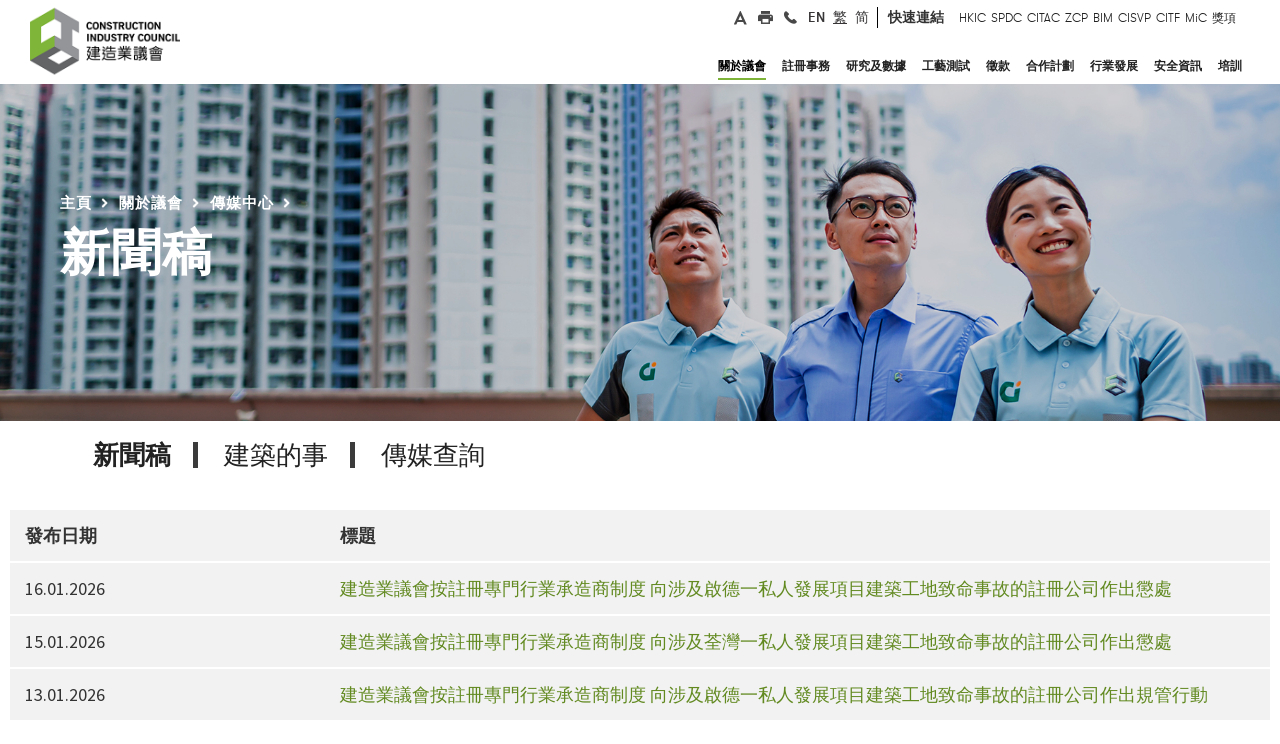

--- FILE ---
content_type: text/html
request_url: https://cic.hk/chi/main/aboutcic/media_centre/press/press_release/
body_size: 49434
content:
<!DOCTYPE html>
<!--  This site was created in Webflow. http://www.webflow.com  -->
<!--  Last Published: Fri Jan 05 2018 11:12:18 GMT+0000 (UTC)  -->
<!--  Generated At 2026-01-16 17:58:57  -->
<html data-wf-page="5a3c6a590252f900015e1d1e" data-wf-site="5a1263bf9048ed0001064eb5" lang="zh-HK">
    <head>
        <title>新聞稿</title>
        <meta charset="utf-8">
        <meta property="og:type" content="website" />
        <meta property="og:title" content="新聞稿" />
        <meta property="og:description" content="新聞稿" />
        <meta property="og:image" content="http://www.cic.hk/images/og_share.png" />
        <meta property="og:url" content="http://www.cic.hk/chi/main/aboutcic/media_centre/press/press_release/index.html" />
        <meta property="og:updated_time" content="2026-01-16T17:58:57+08:00" />
        <meta content="width=device-width, initial-scale=1" name="viewport">
        <meta content="Webflow" name="generator">
        <meta name="ZOOMPAGEBOOST" content="5">
        <meta name="ZOOMWORDS" content="重點報導, 報道, 新聞, 新聞稿, 事件, 採訪稿, 新聞事件, 相關報道" />
        <link href="https://fonts.googleapis.com/css2?family=Source+Sans+Pro:wght@200;300;400;600;700;900&display=swap" rel="stylesheet">

<link href="/css/normalize.css" rel="stylesheet" type="text/css">
<link href="/css/webflow.css" rel="stylesheet" type="text/css">
<link href="/css/app.css?v=202405301233" rel="stylesheet" type="text/css">
<link href="/css/cic.css?v=202405301233" rel="stylesheet" type="text/css">
<link href="/css/cic-project.webflow.css?v=202404151916" rel="stylesheet" type="text/css">
<link href="/css/cicphase2.css?v=202412311440" rel="stylesheet" type="text/css">

<link href="/images/favicon32X32.png" rel="shortcut icon" type="image/x-icon">
<link href="/images/favicon.png" rel="apple-touch-icon">
<style>
/*+++++++++++++++++++++++++++++++++++++++++++*/
@media (min-width: 200px) {
.nav_main_menu {
  margin-top: 0px;
}
}
/*+++++++++++++++++++++++++++++++++++++++++++*/
@media (min-width: 400px) {
.nav_main_menu {
  margin-top: 0px;
}
}
/*+++++++++++++++++++++++++++++++++++++++++++*/
@media (min-width: 600px) {
.nav_main_menu {
  margin-top: 0px;
}
}
/*+++++++++++++++++++++++++++++++++++++++++++*/
@media (min-width: 955px) {
.nav_main_menu {
 margin-top: -76px;
}
}
/*+++++++++++++++++++++++++++++++++++++++++++*/
@media (min-width: 992px) {
.nav_main_menu {
  /*margin-top: -76px;*/
  margin-top: 7px;
}
} 
/*+++++++++++++++++++++++++++++++++++++++++++*/
@media (min-width: 1054px) {
.nav_main_menu {
  /*margin-top: -76px;*/
  margin-top: 7px;
}
}   
/*+++++++++++++++++++++++++++++++++++++++++++*/
@media (min-width: 1080px) {
.nav_main_menu {
  margin-top: 7px;
}
}</style>
<style>
/*@media screen and (max-width: 1150px) {
.w-nav[data-collapse="medium"] .w-nav-menu {
  display: none;
}
.w-nav[data-collapse="medium"] .w-nav-button {
  display: block;
}
}
@media screen and (max-width: 1150px) {
.w-nav[data-collapse="medium"] .w-dropdown,
.w-nav[data-collapse="medium"] .w-dropdown-toggle {
  display: block;
}
.w-nav[data-collapse="medium"] .w-dropdown-list {
  position: static;
}
}
@media screen and (max-width: 1150px) {
.w-nav[data-collapse="medium"] .w-nav-menu {
  display: none;
}
.w-nav[data-collapse="medium"] .w-nav-button {
  display: block;
}
}
@media (max-width: 1150px) {
.header_inner {
  padding: 0px;
}
.header-nav-linking {
  padding: 12px 15px 15px;
  background-color: #f3f3f3;
  color: #3b3b3b;
}
.header-nav-linking:hover {
  background-color: #7eb439;
  color: #fff;
}
.nav_main_menu {
  position: absolute;
  width: auto;
  margin-top: 0px;
  background-color: #9c9898;
}
.header_social_media {
  display: none;
}
.brand {
  width: 160px;
  margin-top: 12px;
  margin-bottom: 10px;
  margin-left: 13px;
  padding: 0px 10px;
}
.mobile-menu-button {
  margin-top: 0px;
  padding: 28px 28px 29px;
  background-color: #fff;
  color: #665f5f;
  font-size: 34px;
}
.mobile-menu-button.w--open {
  padding-bottom: 30px;
  background-color: #7eb439;
}
.mobile_searchbox {
  display: block;
  padding: 5px 15px 5px 63px;
  background-color: #7eb439;
  background-image: url('/images/icon_quicksearch2x.png');
  background-position: 22px 50%;
  background-size: 29px;
  background-repeat: no-repeat;
}
.searchboxmobilefile {
  height: 40px;
  margin-bottom: 0px;
  padding-top: 12px;
  padding-bottom: 12px;
  padding-left: 12px;
  border: 0px none #6ba124;
  border-radius: 0px;
  background-color: #7eb439;
  font-family: 'Gt walsheim web', sans-serif;
  color: #fff;
  font-size: 15px;
}
.form-block {
  margin-bottom: 0px;
}
.mobile_nav_socialmedia {
  display: block;
  padding: 10px 5px;
  background-color: #616467;
}
.mobile_nav_social_linking_a {
  width: 30px;
  height: 30px;
  background-image: url('/images/header_icon2_hover2x.png');
  background-position: 50% 50%;
  background-size: contain;
}
.mobile_nav_social_linking_a:hover {
  background-image: url('/images/header_icon22x.png');
}
.mobile_nav_social_linking_a.mobile_print {
  background-image: url('/images/header_icon4_hover2x.png');
}
.mobile_nav_social_linking_a.mobile_print:hover {
  background-image: url('/images/header_icon42x.png');
}
.mobile_nav_social_linking_a.mobile_phone {
  background-image: url('/images/header_icon5_hover2x.png');
}
.mobile_nav_social_linking_a.mobile_phone:hover {
  background-image: url('/images/header_icon52x.png');
}
.mobile_nav_social_linking_a.mobile_global {
  background-image: url('/images/header_icon6_hover2x.png');
}
.mobile_nav_social_linking_a.mobile_global:hover {
  background-image: url('/images/header_icon62x.png');
} 
.mobile_linkingrow {
  display: block;
  width: 400px;
  margin-right: auto;
  margin-left: auto;
  -webkit-box-align: center;
  -webkit-align-items: center;
  -ms-flex-align: center;
  align-items: center;
}
.row_border_right_mobile {
  padding-top: 0px;
  padding-bottom: 0px;
  border-right: 1px none #888181;
}
.header_desktop_linking {
  display: none;
}
.mobile_main_menu {
  display: block;
}
.mobile_dropmenu {
  border-bottom: 1px solid #f8f8f8;
  background-color: #fff;
  font-family: 'Gt walsheim pro trial', sans-serif;
  font-size: 16px;
  letter-spacing: 1px;
}
.mobile_dropmenu_sublinking:active {
  background-color: #7db800;
  color: #fff;
}
.mobiles_other_tilte {
  padding-top: 12px;
  padding-bottom: 12px;
  padding-left: 20px;
  background-color: #5ea800;
  color: #fff;
}
.mobile_menu_bglayer {
  position: fixed;
  left: 0px;
  top: 0px;
  right: 0px;
  bottom: 0px;
  z-index: 100;
  background-color: rgba(7, 7, 7, .9);
}
.mobile_menu_toggle {
  padding-top: 12px;
  padding-bottom: 12px;
}
}*/
/*+++++++++++++++++++++++++++++++++++++++++++*/
body{
overflow-x: hidden;
}
.w-slider-dot {
width: 7px;
height: 7px;
}
.w-dropdown-link{
white-space: normal!important;
}
.w-input::-webkit-input-placeholder { /* Chrome/Opera/Safari */
color: #fff!important;
}
.w-input::-moz-placeholder { /* Firefox 19+ */
color: #fff!important;
}
.w-input:-ms-input-placeholder { /* IE 10+ */
color: #fff!important;
}
.w-input:-moz-placeholder { /* Firefox 18- */
color: #fff!important;
}
.w-tab-link {
float: left;
}
.w-tab-content {
clear: both;
}
.header_drop_tab_content{
clear: none;
}
a:hover .block_index_news_date, a:hover .block_index_news_title, a:hover .block_index_news_txt{
color: #fff!important;
}
a:hover .index_block_download_content{
color: #7eb439!important;
}
a:hover .block_newsupdate_title{
color: #7eb439!important;
}
a:hover .btn_index_news_linking{
background-image: url("http://uploads.webflow.com/5a1263bf9048ed0001064eb5/5a128fc99048ed0001065e73_small_whitearrow%402x.png");
}
/*++++++++++++++++++++++tab mouse on green+++++++++++*/
a:hover .menu_hover_bottomline{
color: #7eb439!important;
border-bottom: 5px solid #7eb439!important;
}
/*+++++a:focus .menu_hover_bottomline{
color: #7eb439!important;
border-bottom: 5px solid #7eb439!important;
}++++*/
.dropdown_menu.drop_about:hover .menu_hover_bottomline{
color: #7eb439!important;
border-bottom: 5px solid #7eb439!important;
}
/*++++++++++++++++++++++placeholder+++++++++++*/
input:focus::-webkit-input-placeholder { color:transparent!important; }
input:focus:-moz-placeholder { color:transparent!important; } /* FF 4-18 */
input:focus::-moz-placeholder { color:transparent!important; } /* FF 19+ */
input:focus:-ms-input-placeholder { color:transparent!important; } /* IE 10+ */
</style>
        <!-- Google Tag Manager -->
<script>(function(w,d,s,l,i){w[l]=w[l]||[];w[l].push({'gtm.start':
new Date().getTime(),event:'gtm.js'});var f=d.getElementsByTagName(s)[0],
j=d.createElement(s),dl=l!='dataLayer'?'&l='+l:'';j.async=true;j.src=
'https://www.googletagmanager.com/gtm.js?id='+i+dl;f.parentNode.insertBefore(j,f);
})(window,document,'script','dataLayer','GTM-MQTDQSP');</script>
<!-- End Google Tag Manager -->

<!-- [if lt IE 9]><script src="https://cdnjs.cloudflare.com/ajax/libs/html5shiv/3.7.3/html5shiv.min.js" type="text/javascript"></script><![endif] -->
<script type="text/javascript">!function(o,c){var n=c.documentElement,t=" w-mod-";n.className+=t+"js",("ontouchstart"in o||o.DocumentTouch&&c instanceof DocumentTouch)&&(n.className+=t+"touch")}(window,document);</script>
<script src="https://ajax.googleapis.com/ajax/libs/jquery/2.2.0/jquery.min.js" type="text/javascript"></script>
    </head>
    <body class="main_body_bg">
        <a class="cic-skip-nav" href="#mainContentTagret" title="跳至主要內容" onclick="document.getElementById('mainContentTagret').focus();">跳至主要內容</a>
        <!--  Generated At 2025-12-15 11:40:11  -->
<div class="header_wrapper">
    <div class="dropdown_menu drop_about" data-ix="drop-1-2">
        <div class="dropdown_menu_inner">
            <div class="dropdown_menu_row w-row">
                <div class="column-5 w-col w-col-3">
                    <div class="dropdown_menu_sectiontitle">關於議會</div>
                </div>
                <div class="dropdown_menu_col2 w-col w-col-9">
                    <div data-duration-in="300" data-duration-out="100" class="header_menu_droptab w-tabs">
                        <div class="header_tabmenu w-tab-menu">
                            <a data-href="/chi/main/aboutcic/corporate_profile/" href="/chi/main/aboutcic/corporate_profile/" data-w-tab="2"  class="header_tab_linking w-inline-block w-tab-link">
                                <div>議會簡介</div>
                            </a>
                            <a data-href="/chi/main/aboutcic/corporate_governance/" href="/chi/main/aboutcic/corporate_governance/" data-w-tab="6"  class="header_tab_linking w-inline-block w-tab-link">
                                <div>企業管治</div>
                            </a>
                            <a data-href="/chi/main/aboutcic/leadership/"  data-w-tab="11"  class="header_tab_linking w-inline-block w-tab-link">
                                <div>領導層</div>
                            </a>
                            <a data-href="/chi/main/aboutcic/leadership/Org_Structure/" href="/chi/main/aboutcic/leadership/Org_Structure/" data-w-tab="15"  class="header_tab_linking w-inline-block w-tab-link">
                                <div>建造業議會架構</div>
                            </a>
                            <a data-href="/chi/main/aboutcic/procurement/"  data-w-tab="16"  class="header_tab_linking w-inline-block w-tab-link">
                                <div>採購</div>
                            </a>
                            <a data-href="https://www.cic.hk/career/chi/jobs/index.html" href="https://www.cic.hk/career/chi/jobs/index.html" data-w-tab="22"  class="header_tab_linking w-inline-block w-tab-link">
                                <div>加入我們</div>
                            </a>
                            <a data-href="/chi/main/aboutcic/media_centre/press/press_release/"  data-w-tab="27"  class="header_tab_linking w-inline-block w-tab-link">
                                <div>傳媒中心</div>
                            </a>
                            <a data-href="/chi/main/aboutcic/news_and_updates/"  data-w-tab="32"  class="header_tab_linking w-inline-block w-tab-link">
                                <div>最新消息及資訊</div>
                            </a>
                            <a data-href="/chi/main/aboutcic/publications/"  data-w-tab="53"  class="header_tab_linking w-inline-block w-tab-link">
                                <div>刊物</div>
                            </a>
                            <a data-href="/chi/main/aboutcic/contact_us/"  data-w-tab="69"  class="header_tab_linking w-inline-block w-tab-link">
                                <div>聯絡我們</div>
                            </a>
                        </div>
                        <div class="header_drop_tab_content w-tab-content">
                            <div data-w-tab="2" class="w-tab-pane">
                                                            </div>
                            <div data-w-tab="6" class="w-tab-pane">
                                                            </div>
                            <div data-w-tab="11" class="w-tab-pane">
                                
                                                                <div class="dropdown_menu_linking_group dropicon_trade2">
                                        <a href="/chi/main/aboutcic/leadership/ChairmanBlog/"  data-href="/chi/main/aboutcic/leadership/ChairmanBlog/" class="dropdown_menu_mainbold_a normallinking w-inline-block">
                                            <div class="header_droptab_content_txt">小誠故事</div>
                                        </a>
                                        <a href="/chi/main/aboutcic/leadership/safety_walk_with_thomas/"  data-href="/chi/main/aboutcic/leadership/safety_walk_with_thomas/" class="dropdown_menu_mainbold_a normallinking w-inline-block">
                                            <div class="header_droptab_content_txt">安全誠行</div>
                                        </a>
                                        <a href="/chi/main/aboutcic/leadership/cic_see_what_i_see/"  data-href="/chi/main/aboutcic/leadership/cic_see_what_i_see/" class="dropdown_menu_mainbold_a normallinking w-inline-block">
                                            <div class="header_droptab_content_txt">香港建造新視野</div>
                                        </a>
                                        <a href="/chi/main/aboutcic/leadership/EDBlog/"  data-href="/chi/main/aboutcic/leadership/EDBlog/" class="dropdown_menu_mainbold_a normallinking w-inline-block">
                                            <div class="header_droptab_content_txt">用心寕聽</div>
                                        </a>
                                        <a href="/chi/main/aboutcic/leadership/FormerChairmanBlog/"  data-href="/chi/main/aboutcic/leadership/FormerChairmanBlog/" class="dropdown_menu_mainbold_a normallinking w-inline-block">
                                            <div class="header_droptab_content_txt">駒駒小事</div>
                                        </a>
                                        <a href="/chi/main/aboutcic/leadership/cic_members/"  data-href="/chi/main/aboutcic/leadership/cic_members/" class="dropdown_menu_mainbold_a normallinking w-inline-block">
                                            <div class="header_droptab_content_txt">成員名單</div>
                                        </a>
                                        <a href="/chi/main/aboutcic/leadership/level0/"  data-href="/chi/main/aboutcic/leadership/level0/" class="dropdown_menu_mainbold_a normallinking w-inline-block">
                                            <div class="header_droptab_content_txt">專責委員會</div>
                                        </a>
                                                                </div>
                            </div>
                            <div data-w-tab="15" class="w-tab-pane">
                                                            </div>
                            <div data-w-tab="16" class="w-tab-pane">
                                
                                                                <div class="dropdown_menu_linking_group dropicon_trade2">
                                    <div data-delay="300" class="dropdown_dropmenu w-dropdown">
                                        <div data-href="/chi/main/aboutcic/procurement/application_for_inclusion/" class="dropdown-toggle w-clearfix w-dropdown-toggle">
                                            <div class="dropdown_dropmenutxt">申請登記成為議會供應商</div>
                                            <div class="dropmenu_smallarrow w-icon-dropdown-toggle"></div>
                                        </div>
                                        <nav class="sub_dropdownmenu w-dropdown-list">
                                            <a href="/chi/main/aboutcic/procurement/application_for_inclusion/general/"  class="dropdown_menu_mainbold_a normallinking sublinking w-inline-block">
                                                <div>申請加入一般供應商名單</div>
                                            </a>
                                            <a href="/chi/main/aboutcic/procurement/application_for_inclusion/qualified/"  class="dropdown_menu_mainbold_a normallinking sublinking w-inline-block">
                                                <div>申請加入合資格供應商名單</div>
                                            </a>
                                        </nav>
                                    </div>
                                        <a href="/chi/main/aboutcic/procurement/tender_details/"  data-href="/chi/main/aboutcic/procurement/tender_details/" class="dropdown_menu_mainbold_a normallinking w-inline-block">
                                            <div class="header_droptab_content_txt">招標</div>
                                        </a>
                                                                </div>
                            </div>
                            <div data-w-tab="22" class="w-tab-pane">
                                                            </div>
                            <div data-w-tab="27" class="w-tab-pane">
                                
                                                                <div class="dropdown_menu_linking_group dropicon_trade2">
                                        <a href="/chi/main/aboutcic/media_centre/press/press_release/"  data-href="/chi/main/aboutcic/media_centre/press/press_release/" class="dropdown_menu_mainbold_a normallinking w-inline-block">
                                            <div class="header_droptab_content_txt">新聞稿</div>
                                        </a>
                                        <a href="/chi/main/aboutcic/media_centre/press/media_contacts/"  data-href="/chi/main/aboutcic/media_centre/press/media_contacts/" class="dropdown_menu_mainbold_a normallinking w-inline-block">
                                            <div class="header_droptab_content_txt">傳媒查詢</div>
                                        </a>
                                        <a href="/chi/main/aboutcic/media_centre/industry_news/"  data-href="/chi/main/aboutcic/media_centre/industry_news/" class="dropdown_menu_mainbold_a normallinking w-inline-block">
                                            <div class="header_droptab_content_txt">行業新聞</div>
                                        </a>
                                    <div data-delay="300" class="dropdown_dropmenu w-dropdown">
                                        <div data-href="/chi/main/aboutcic/media_centre/press/news_archives/" class="dropdown-toggle w-clearfix w-dropdown-toggle">
                                            <div class="dropdown_dropmenutxt">重點報導</div>
                                            <div class="dropmenu_smallarrow w-icon-dropdown-toggle"></div>
                                        </div>
                                        <nav class="sub_dropdownmenu w-dropdown-list">
                                            <a href="https://paper.hket.com/article/3724860?r=cpsdlc"  target="_blank"  class="dropdown_menu_mainbold_a normallinking sublinking w-inline-block">
                                                <div>建築的事 之 業界楷模</div>
                                            </a>
                                            <a href="/chi/main/aboutcic/media_centre/press/news_archives/202401/"  class="dropdown_menu_mainbold_a normallinking sublinking w-inline-block">
                                                <div>建築的事 之 鬥志激昂</div>
                                            </a>
                                            <a href="/chi/main/aboutcic/media_centre/press/news_archives/202312/"  class="dropdown_menu_mainbold_a normallinking sublinking w-inline-block">
                                                <div>建築的事 之 青年領航</div>
                                            </a>
                                            <a href="/chi/main/aboutcic/media_centre/press/news_archives/202311/"  class="dropdown_menu_mainbold_a normallinking sublinking w-inline-block">
                                                <div>建築的事 之 探索未來</div>
                                            </a>
                                            <a href="/chi/main/aboutcic/media_centre/press/news_archives/202310/"  class="dropdown_menu_mainbold_a normallinking sublinking w-inline-block">
                                                <div>建築的事 之 機械人巡禮</div>
                                            </a>
                                            <a href="/chi/main/aboutcic/media_centre/press/news_archives/202309/"  class="dropdown_menu_mainbold_a normallinking sublinking w-inline-block">
                                                <div>建築的事 之 全球議題</div>
                                            </a>
                                            <a href="/chi/main/aboutcic/media_centre/press/news_archives/202308/"  class="dropdown_menu_mainbold_a normallinking sublinking w-inline-block">
                                                <div>建築的事 之 增廣見聞</div>
                                            </a>
                                            <a href="/chi/main/aboutcic/media_centre/press/news_archives/202307/"  class="dropdown_menu_mainbold_a normallinking sublinking w-inline-block">
                                                <div>建築的事 之 善心滿載</div>
                                            </a>
                                            <a href="/chi/main/aboutcic/media_centre/press/news_archives/202306/"  class="dropdown_menu_mainbold_a normallinking sublinking w-inline-block">
                                                <div>建築的事 之 各展所長</div>
                                            </a>
                                            <a href="/chi/main/aboutcic/media_centre/press/news_archives/202305/"  class="dropdown_menu_mainbold_a normallinking sublinking w-inline-block">
                                                <div>建築的事 之 團結力量</div>
                                            </a>
                                            <a href="/chi/main/aboutcic/media_centre/press/news_archives/202304/"  class="dropdown_menu_mainbold_a normallinking sublinking w-inline-block">
                                                <div>建築的事 之 專業進修</div>
                                            </a>
                                            <a href="/chi/main/aboutcic/media_centre/press/news_archives/202303/"  class="dropdown_menu_mainbold_a normallinking sublinking w-inline-block">
                                                <div>建築的事 之 生命第一</div>
                                            </a>
                                            <a href="/chi/main/aboutcic/media_centre/press/news_archives/202302/"  class="dropdown_menu_mainbold_a normallinking sublinking w-inline-block">
                                                <div>建築的事 之 可持續建築</div>
                                            </a>
                                            <a href="/chi/main/aboutcic/media_centre/press/news_archives/202301/"  class="dropdown_menu_mainbold_a normallinking sublinking w-inline-block">
                                                <div>建築的事 之 大師培訓</div>
                                            </a>
                                            <a href="/chi/main/aboutcic/media_centre/press/news_archives/202212/"  class="dropdown_menu_mainbold_a normallinking sublinking w-inline-block">
                                                <div>建築的事 之 科技前瞻</div>
                                            </a>
                                            <a href="/chi/main/aboutcic/media_centre/press/news_archives/202211/"  class="dropdown_menu_mainbold_a normallinking sublinking w-inline-block">
                                                <div>建築的事 之 共建未來</div>
                                            </a>
                                            <a href="/chi/main/aboutcic/media_centre/press/news_archives/202210/"  class="dropdown_menu_mainbold_a normallinking sublinking w-inline-block">
                                                <div>建築的事 之 創博會2022</div>
                                            </a>
                                            <a href="/chi/main/aboutcic/media_centre/press/news_archives/202208/"  class="dropdown_menu_mainbold_a normallinking sublinking w-inline-block">
                                                <div>建築的事 之 善用數據</div>
                                            </a>
                                            <a href="/chi/main/aboutcic/media_centre/press/news_archives/202207/"  class="dropdown_menu_mainbold_a normallinking sublinking w-inline-block">
                                                <div>建築的事 之 魯班服務月</div>
                                            </a>
                                            <a href="/chi/main/aboutcic/media_centre/press/news_archives/202206/"  class="dropdown_menu_mainbold_a normallinking sublinking w-inline-block">
                                                <div>建築的事 之 安全第一</div>
                                            </a>
                                            <a href="/chi/main/aboutcic/media_centre/press/news_archives/202205/"  class="dropdown_menu_mainbold_a normallinking sublinking w-inline-block">
                                                <div>建築的事 之 主席願景</div>
                                            </a>
                                            <a href="/chi/main/aboutcic/media_centre/press/news_archives/202204/"  class="dropdown_menu_mainbold_a normallinking sublinking w-inline-block">
                                                <div>建築的事 之 同舟共濟</div>
                                            </a>
                                            <a href="/chi/main/aboutcic/media_centre/press/news_archives/202203/"  class="dropdown_menu_mainbold_a normallinking sublinking w-inline-block">
                                                <div>建築的事 之 資歷認可</div>
                                            </a>
                                            <a href="/chi/main/aboutcic/media_centre/press/news_archives/202202/"  class="dropdown_menu_mainbold_a normallinking sublinking w-inline-block">
                                                <div>建築的事 之 建造業創科基金</div>
                                            </a>
                                            <a href="/chi/main/aboutcic/media_centre/press/news_archives/202201/"  class="dropdown_menu_mainbold_a normallinking sublinking w-inline-block">
                                                <div>建築的事 之 建造業奧斯卡</div>
                                            </a>
                                        </nav>
                                    </div>
                                                                </div>
                            </div>
                            <div data-w-tab="32" class="w-tab-pane">
                                
                                                                <div class="dropdown_menu_linking_group dropicon_trade2">
                                    <div data-delay="300" class="dropdown_dropmenu w-dropdown">
                                        <div data-href="/chi/main/aboutcic/news_and_updates/notices_and_announcements/notices_and_announcement/" class="dropdown-toggle w-clearfix w-dropdown-toggle">
                                            <div class="dropdown_dropmenutxt">公告及通告</div>
                                            <div class="dropmenu_smallarrow w-icon-dropdown-toggle"></div>
                                        </div>
                                        <nav class="sub_dropdownmenu w-dropdown-list">
                                            <a href="/chi/main/aboutcic/news_and_updates/notices_and_announcements/notices_and_announcement/"  class="dropdown_menu_mainbold_a normallinking sublinking w-inline-block">
                                                <div>公告及通告</div>
                                            </a>
                                            <a href="/chi/main/aboutcic/news_and_updates/notices_and_announcements/council_Papers_minutes/"  class="dropdown_menu_mainbold_a normallinking sublinking w-inline-block">
                                                <div>議會會議文件及紀錄</div>
                                            </a>
                                        </nav>
                                    </div>
                                        <a href="/chi/main/aboutcic/news_and_updates/events_calendar/"  data-href="/chi/main/aboutcic/news_and_updates/events_calendar/" class="dropdown_menu_mainbold_a normallinking w-inline-block">
                                            <div class="header_droptab_content_txt">活動日誌</div>
                                        </a>
                                        <a href="/chi/main/aboutcic/news_and_updates/past_events/"  data-href="/chi/main/aboutcic/news_and_updates/past_events/" class="dropdown_menu_mainbold_a normallinking w-inline-block">
                                            <div class="header_droptab_content_txt">過去活動</div>
                                        </a>
                                    <div data-delay="300" class="dropdown_dropmenu w-dropdown">
                                        <div data-href="/chi/main/aboutcic/news_and_updates/speeches_n_presentations/speeches/" class="dropdown-toggle w-clearfix w-dropdown-toggle">
                                            <div class="dropdown_dropmenutxt">演辭及獻辭</div>
                                            <div class="dropmenu_smallarrow w-icon-dropdown-toggle"></div>
                                        </div>
                                        <nav class="sub_dropdownmenu w-dropdown-list">
                                            <a href="/chi/main/aboutcic/news_and_updates/speeches_n_presentations/speeches/"  class="dropdown_menu_mainbold_a normallinking sublinking w-inline-block">
                                                <div>演辭</div>
                                            </a>
                                            <a href="/chi/main/aboutcic/news_and_updates/speeches_n_presentations/Messages/"  class="dropdown_menu_mainbold_a normallinking sublinking w-inline-block">
                                                <div>獻辭</div>
                                            </a>
                                        </nav>
                                    </div>
                                                                </div>
                            </div>
                            <div data-w-tab="53" class="w-tab-pane">
                                
                                                                <div class="dropdown_menu_linking_group dropicon_trade2">
                                    <div data-delay="300" class="dropdown_dropmenu w-dropdown">
                                        <div data-href="/chi/main/aboutcic/publications/annual_report_index/" class="dropdown-toggle w-clearfix w-dropdown-toggle">
                                            <div class="dropdown_dropmenutxt">年報</div>
                                            <div class="dropmenu_smallarrow w-icon-dropdown-toggle"></div>
                                        </div>
                                        <nav class="sub_dropdownmenu w-dropdown-list">
                                            <a href="/chi/main/aboutcic/publications/annual_report_index/2024/"  class="dropdown_menu_mainbold_a normallinking sublinking w-inline-block">
                                                <div>2024年度年報</div>
                                            </a>
                                            <a href="/chi/main/aboutcic/publications/annual_report_index/2023/"  class="dropdown_menu_mainbold_a normallinking sublinking w-inline-block">
                                                <div>2023年度年報</div>
                                            </a>
                                            <a href="/chi/main/aboutcic/publications/annual_report_index/2022/"  class="dropdown_menu_mainbold_a normallinking sublinking w-inline-block">
                                                <div>2022年度年報</div>
                                            </a>
                                            <a href="/chi/main/aboutcic/publications/annual_report_index/2021/"  class="dropdown_menu_mainbold_a normallinking sublinking w-inline-block">
                                                <div>2021年度年報</div>
                                            </a>
                                            <a href="/chi/main/aboutcic/publications/annual_report_index/2020/"  class="dropdown_menu_mainbold_a normallinking sublinking w-inline-block">
                                                <div>2020年度年報</div>
                                            </a>
                                            <a href="/chi/main/aboutcic/publications/annual_report_index/2019/"  class="dropdown_menu_mainbold_a normallinking sublinking w-inline-block">
                                                <div>2019年度年報</div>
                                            </a>
                                        </nav>
                                    </div>
                                        <a href="/chi/main/aboutcic/publications/work_plans/"  data-href="/chi/main/aboutcic/publications/work_plans/" class="dropdown_menu_mainbold_a normallinking w-inline-block">
                                            <div class="header_droptab_content_txt">重點工作計劃</div>
                                        </a>
                                        <a href="/chi/main/aboutcic/publications/sustainability_report/"  data-href="/chi/main/aboutcic/publications/sustainability_report/" class="dropdown_menu_mainbold_a normallinking w-inline-block">
                                            <div class="header_droptab_content_txt">可持續發展報告</div>
                                        </a>
                                        <a href="/chi/main/aboutcic/publications/e_newsletter/"  data-href="/chi/main/aboutcic/publications/e_newsletter/" class="dropdown_menu_mainbold_a normallinking w-inline-block">
                                            <div class="header_droptab_content_txt">建業傳訊</div>
                                        </a>
                                        <a href="/chi/main/aboutcic/publications/cic_post/"  data-href="/chi/main/aboutcic/publications/cic_post/" class="dropdown_menu_mainbold_a normallinking w-inline-block">
                                            <div class="header_droptab_content_txt">建築人．建築事</div>
                                        </a>
                                        <a href="/chi/main/aboutcic/publications/journal/"  data-href="/chi/main/aboutcic/publications/journal/" class="dropdown_menu_mainbold_a normallinking w-inline-block">
                                            <div class="header_droptab_content_txt">期刊</div>
                                        </a>
                                        <a href="/chi/main/aboutcic/publications/guidelines/"  data-href="/chi/main/aboutcic/publications/guidelines/" class="dropdown_menu_mainbold_a normallinking w-inline-block">
                                            <div class="header_droptab_content_txt">指引</div>
                                        </a>
                                        <a href="/chi/main/aboutcic/publications/reference_materials/"  data-href="/chi/main/aboutcic/publications/reference_materials/" class="dropdown_menu_mainbold_a normallinking w-inline-block">
                                            <div class="header_droptab_content_txt">參考資料</div>
                                        </a>
                                        <a href="/chi/main/aboutcic/publications/alert/"  data-href="/chi/main/aboutcic/publications/alert/" class="dropdown_menu_mainbold_a normallinking w-inline-block">
                                            <div class="header_droptab_content_txt">提示／訊息</div>
                                        </a>
                                        <a href="/chi/main/aboutcic/publications/codes_of_conduct/"  data-href="/chi/main/aboutcic/publications/codes_of_conduct/" class="dropdown_menu_mainbold_a normallinking w-inline-block">
                                            <div class="header_droptab_content_txt">操守守則</div>
                                        </a>
                                        <a href="/chi/main/aboutcic/publications/fact_sheet/"  data-href="/chi/main/aboutcic/publications/fact_sheet/" class="dropdown_menu_mainbold_a normallinking w-inline-block">
                                            <div class="header_droptab_content_txt">便覽</div>
                                        </a>
                                        <a href="/chi/main/aboutcic/publications/poster/"  data-href="/chi/main/aboutcic/publications/poster/" class="dropdown_menu_mainbold_a normallinking w-inline-block">
                                            <div class="header_droptab_content_txt">海報</div>
                                        </a>
                                        <a href="/chi/main/aboutcic/publications/report/"  data-href="/chi/main/aboutcic/publications/report/" class="dropdown_menu_mainbold_a normallinking w-inline-block">
                                            <div class="header_droptab_content_txt">報告</div>
                                        </a>
                                        <a href="/chi/main/aboutcic/publications/school_material/"  data-href="/chi/main/aboutcic/publications/school_material/" class="dropdown_menu_mainbold_a normallinking w-inline-block">
                                            <div class="header_droptab_content_txt">學校教材</div>
                                        </a>
                                        <a href="/chi/main/aboutcic/publications/former_pcicb/"  data-href="/chi/main/aboutcic/publications/former_pcicb/" class="dropdown_menu_mainbold_a normallinking w-inline-block">
                                            <div class="header_droptab_content_txt">前臨時建統會刊物</div>
                                        </a>
                                                                </div>
                            </div>
                            <div data-w-tab="69" class="w-tab-pane">
                                
                                                                <div class="dropdown_menu_linking_group dropicon_trade2">
                                        <a href="/chi/main/aboutcic/contact_us/contact_details/"  data-href="/chi/main/aboutcic/contact_us/contact_details/" class="dropdown_menu_mainbold_a normallinking w-inline-block">
                                            <div class="header_droptab_content_txt">聯絡方法</div>
                                        </a>
                                        <a href="/ssl/chi/onlineenquiry/"  data-href="/ssl/chi/onlineenquiry/" class="dropdown_menu_mainbold_a normallinking w-inline-block">
                                            <div class="header_droptab_content_txt">網上查詢</div>
                                        </a>
                                        <a href="/chi/main/aboutcic/contact_us/DataAcessRequest/"  data-href="/chi/main/aboutcic/contact_us/DataAcessRequest/" class="dropdown_menu_mainbold_a normallinking w-inline-block">
                                            <div class="header_droptab_content_txt">查閱個人資料</div>
                                        </a>
                                                                </div>
                            </div>
                        </div>
                    </div>
                </div>
            </div>
        </div>
    </div>
    <div class="dropdown_menu drop_about" data-ix="drop-121-2">
        <div class="dropdown_menu_inner">
            <div class="dropdown_menu_row w-row">
                <div class="column-5 w-col w-col-3">
                    <div class="dropdown_menu_sectiontitle">註冊事務</div>
                </div>
                <div class="dropdown_menu_col2 w-col w-col-9">
                    <div data-duration-in="300" data-duration-out="100" class="header_menu_droptab w-tabs">
                        <div class="header_tabmenu w-tab-menu">
                            <a data-href="/chi/main/registration_services/construction_workers_regi/"  data-w-tab="122"  class="header_tab_linking w-inline-block w-tab-link">
                                <div>建造業工人註冊</div>
                            </a>
                            <a data-href="/chi/main/registration_services/CWRS/" href="/chi/main/registration_services/CWRS/" data-w-tab="147"  class="header_tab_linking w-inline-block w-tab-link">
                                <div>建造業工人註冊系統 (CWRS)</div>
                            </a>
                            <a data-href="https://www.cic.hk/eform/webenquiry/webenquiry.aspx?lang=zh-HK" href="https://www.cic.hk/eform/webenquiry/webenquiry.aspx?lang=zh-HK" data-w-tab="146"  class="header_tab_linking w-inline-block w-tab-link">
                                <div>建造業工人名冊</div>
                            </a>
                            <a data-href="https://rstc.cic.hk/tc/index.aspx" href="https://rstc.cic.hk/tc/index.aspx" data-w-tab="151"  target="_blank"  class="header_tab_linking w-inline-block w-tab-link">
                                <div>註冊專門行業承造商制度</div>
                            </a>
                            <a data-href="/chi/main/registration_services/tcprs/"  data-w-tab="502"  class="header_tab_linking w-inline-block w-tab-link">
                                <div>適任技術人員註冊制度</div>
                            </a>
                            <a data-href="/chi/main/registration_services/workersinfo/"  data-w-tab="377"  class="header_tab_linking w-inline-block w-tab-link">
                                <div>工友資訊</div>
                            </a>
                            <a data-href="http://www.cwf.cic.hk/tc/index" href="http://www.cwf.cic.hk/tc/index" data-w-tab="428"  target="_blank"  class="header_tab_linking w-inline-block w-tab-link">
                                <div>建造工友節</div>
                            </a>
                            <a data-href="/chi/main/registration_services/forms_and_samples/" href="/chi/main/registration_services/forms_and_samples/" data-w-tab="172"  class="header_tab_linking w-inline-block w-tab-link">
                                <div>表格</div>
                            </a>
                            <a data-href="/chi/main/registration_services/faq/"  data-w-tab="167"  class="header_tab_linking w-inline-block w-tab-link">
                                <div>常見問題</div>
                            </a>
                        </div>
                        <div class="header_drop_tab_content w-tab-content">
                            <div data-w-tab="122" class="w-tab-pane">
                                
                                                                <div class="dropdown_menu_linking_group dropicon_trade2">
                                        <a href="/chi/main/registration_services/cwro/"  data-href="/chi/main/registration_services/cwro/" class="dropdown_menu_mainbold_a normallinking w-inline-block">
                                            <div class="header_droptab_content_txt">「專工專責」條文</div>
                                        </a>
                                    <div data-delay="300" class="dropdown_dropmenu w-dropdown">
                                        <div data-href="/chi/main/registration_services/construction_workers_regi/application/" class="dropdown-toggle w-clearfix w-dropdown-toggle">
                                            <div class="dropdown_dropmenutxt">申請方法</div>
                                            <div class="dropmenu_smallarrow w-icon-dropdown-toggle"></div>
                                        </div>
                                        <nav class="sub_dropdownmenu w-dropdown-list">
                                            <a href="/chi/main/how_to_apply/"  class="dropdown_menu_mainbold_a normallinking sublinking w-inline-block">
                                                <div>申請方法</div>
                                            </a>
                                            <a href="/chi/main/registration_services/construction_workers_regi/application/app_form/"  class="dropdown_menu_mainbold_a normallinking sublinking w-inline-block">
                                                <div>註冊要求及費用</div>
                                            </a>
                                            <a href="/chi/main/registration_services/construction_workers_regi/application/application_procedure/"  class="dropdown_menu_mainbold_a normallinking sublinking w-inline-block">
                                                <div>新申請及續證申請</div>
                                            </a>
                                            <a href="/chi/main/registration_services/construction_workers_regi/registration_card/loss_damage_reg_card/"  class="dropdown_menu_mainbold_a normallinking sublinking w-inline-block">
                                                <div>遺失及損毀註冊證</div>
                                            </a>
                                            <a href="/chi/main/registration_services/construction_workers_regi/registration_card/"  class="dropdown_menu_mainbold_a normallinking sublinking w-inline-block">
                                                <div>註冊證內的附加資料</div>
                                            </a>
                                        </nav>
                                    </div>
                                        <a href="/chi/main/registration_services/benefit_for_cons_worker/"  data-href="/chi/main/registration_services/benefit_for_cons_worker/" class="dropdown_menu_mainbold_a normallinking w-inline-block">
                                            <div class="header_droptab_content_txt">註冊建造業工人家屬獎學金</div>
                                        </a>
                                        <a href="/chi/main/registration_services/construction_workers_regi/application/workers_reg_service_p/"  data-href="/chi/main/registration_services/construction_workers_regi/application/workers_reg_service_p/" class="dropdown_menu_mainbold_a normallinking w-inline-block">
                                            <div class="header_droptab_content_txt">服務中心</div>
                                        </a>
                                    <div data-delay="300" class="dropdown_dropmenu w-dropdown">
                                        <div data-href="/chi/main/registration_services/construction_workers_regi/review_and_appeal/" class="dropdown-toggle w-clearfix w-dropdown-toggle">
                                            <div class="dropdown_dropmenutxt">覆核及上訴</div>
                                            <div class="dropmenu_smallarrow w-icon-dropdown-toggle"></div>
                                        </div>
                                        <nav class="sub_dropdownmenu w-dropdown-list">
                                            <a href="/chi/main/registration_services/construction_workers_regi/review_and_appeal/appli_for_rev_of_reg_dec/"  class="dropdown_menu_mainbold_a normallinking sublinking w-inline-block">
                                                <div>對註冊主任的決定提出覆核申請</div>
                                            </a>
                                            <a href="/chi/main/registration_services/construction_workers_regi/review_and_appeal/appeal_against_a_decision/"  class="dropdown_menu_mainbold_a normallinking sublinking w-inline-block">
                                                <div>對註冊主任決定作出上訴</div>
                                            </a>
                                            <a href="/chi/main/registration_services/construction_workers_regi/review_and_appeal/app_ag_the_dec_of_council/"  class="dropdown_menu_mainbold_a normallinking sublinking w-inline-block">
                                                <div>對議會審批豁免提供讀證裝置的決定作出上訴</div>
                                            </a>
                                        </nav>
                                    </div>
                                                                </div>
                            </div>
                            <div data-w-tab="147" class="w-tab-pane">
                                                            </div>
                            <div data-w-tab="146" class="w-tab-pane">
                                                            </div>
                            <div data-w-tab="151" class="w-tab-pane">
                                                            </div>
                            <div data-w-tab="502" class="w-tab-pane">
                                
                                                                <div class="dropdown_menu_linking_group dropicon_trade2">
                                        <a href="/chi/main/registration_services/tcprs/about/"  data-href="/chi/main/registration_services/tcprs/about/" class="dropdown_menu_mainbold_a normallinking w-inline-block">
                                            <div class="header_droptab_content_txt">關於適任技術人員註冊制度</div>
                                        </a>
                                        <a href="/chi/main/registration_services/tcprs/ccd/"  data-href="/chi/main/registration_services/tcprs/ccd/" class="dropdown_menu_mainbold_a normallinking w-inline-block">
                                            <div class="header_droptab_content_txt">持續職能發展</div>
                                        </a>
                                    <div data-delay="300" class="dropdown_dropmenu w-dropdown">
                                        <div data-href="/chi/main/registration_services/tcprs/application/" class="dropdown-toggle w-clearfix w-dropdown-toggle">
                                            <div class="dropdown_dropmenutxt">申請註冊</div>
                                            <div class="dropmenu_smallarrow w-icon-dropdown-toggle"></div>
                                        </div>
                                        <nav class="sub_dropdownmenu w-dropdown-list">
                                            <a href="/chi/main/registration_services/tcprs/application/how_to_apply/"  class="dropdown_menu_mainbold_a normallinking sublinking w-inline-block">
                                                <div>申請方法</div>
                                            </a>
                                            <a href="https://tcprs.cic.hk/application/login"  target="_blank"  class="dropdown_menu_mainbold_a normallinking sublinking w-inline-block">
                                                <div>適任技術人員註冊制度系統</div>
                                            </a>
                                        </nav>
                                    </div>
                                        <a href="/common/TCPRS/tcplist.aspx?lang=zh-HK"  data-href="/common/TCPRS/tcplist.aspx?lang=zh-HK" class="dropdown_menu_mainbold_a normallinking w-inline-block">
                                            <div class="header_droptab_content_txt">適任技術人員名單</div>
                                        </a>
                                                                </div>
                            </div>
                            <div data-w-tab="377" class="w-tab-pane">
                                
                                                                <div class="dropdown_menu_linking_group dropicon_trade2">
                                        <a href="https://www.cic.hk/app/zh-hk/home.html"  target="_blank"  data-href="https://www.cic.hk/app/zh-hk/home.html" class="dropdown_menu_mainbold_a normallinking w-inline-block">
                                            <div class="header_droptab_content_txt">建造業議會APP</div>
                                        </a>
                                        <a href="/chi/main/registration_services/easyjob/employer/"  data-href="/chi/main/registration_services/easyjob/employer/" class="dropdown_menu_mainbold_a normallinking w-inline-block">
                                            <div class="header_droptab_content_txt">建工易（僱主版）</div>
                                        </a>
                                        <a href="/chi/main/registration_services/workersinfo/job_portal/"  data-href="/chi/main/registration_services/workersinfo/job_portal/" class="dropdown_menu_mainbold_a normallinking w-inline-block">
                                            <div class="header_droptab_content_txt">電子招聘求職平台 - Job Portal</div>
                                        </a>
                                        <a href="/chi/main/registration_services/workersinfo/card/"  data-href="/chi/main/registration_services/workersinfo/card/" class="dropdown_menu_mainbold_a normallinking w-inline-block">
                                            <div class="header_droptab_content_txt">建造業信用卡</div>
                                        </a>
                                        <a href="/chi/main/registration_services/workersinfo/worker-friendly-sites/"  data-href="/chi/main/registration_services/workersinfo/worker-friendly-sites/" class="dropdown_menu_mainbold_a normallinking w-inline-block">
                                            <div class="header_droptab_content_txt">友心工地</div>
                                        </a>
                                        <a href="https://www.labour.gov.hk/tc/news/work_safety_alert_video.htm"  target="_blank"  data-href="https://www.labour.gov.hk/tc/news/work_safety_alert_video.htm" class="dropdown_menu_mainbold_a normallinking w-inline-block">
                                            <div class="header_droptab_content_txt">職安警示（動畫）</div>
                                        </a>
                                                                </div>
                            </div>
                            <div data-w-tab="428" class="w-tab-pane">
                                                            </div>
                            <div data-w-tab="172" class="w-tab-pane">
                                                            </div>
                            <div data-w-tab="167" class="w-tab-pane">
                                
                                                                <div class="dropdown_menu_linking_group dropicon_trade2">
                                        <a href="/chi/main/registration_services/faq/acwro/"  data-href="/chi/main/registration_services/faq/acwro/" class="dropdown_menu_mainbold_a normallinking w-inline-block">
                                            <div class="header_droptab_content_txt">有關《建造業工人註冊條例》</div>
                                        </a>
                                        <a href="/chi/main/registration_services/faq/apcwr/"  data-href="/chi/main/registration_services/faq/apcwr/" class="dropdown_menu_mainbold_a normallinking w-inline-block">
                                            <div class="header_droptab_content_txt">有關申請建造業工人註冊</div>
                                        </a>
                                        <a href="/chi/main/registration_services/faq/asdar/"  data-href="/chi/main/registration_services/faq/asdar/" class="dropdown_menu_mainbold_a normallinking w-inline-block">
                                            <div class="header_droptab_content_txt">有關呈交工地每日出勤紀錄</div>
                                        </a>
                                        <a href="/chi/main/registration_services/faq/adwds/"  data-href="/chi/main/registration_services/faq/adwds/" class="dropdown_menu_mainbold_a normallinking w-inline-block">
                                            <div class="header_droptab_content_txt">有關「專工專責」條文</div>
                                        </a>
                                        <a href="/chi/main/registration_services/rstc/faq/"  data-href="/chi/main/registration_services/rstc/faq/" class="dropdown_menu_mainbold_a normallinking w-inline-block">
                                            <div class="header_droptab_content_txt">有關註冊專門行業承造商制度</div>
                                        </a>
                                        <a href="/chi/main/registration_services/faq/tcprs/"  data-href="/chi/main/registration_services/faq/tcprs/" class="dropdown_menu_mainbold_a normallinking w-inline-block">
                                            <div class="header_droptab_content_txt">有關適任技術人員註冊制度</div>
                                        </a>
                                                                </div>
                            </div>
                        </div>
                    </div>
                </div>
            </div>
        </div>
    </div>
    <div class="dropdown_menu drop_about" data-ix="drop-173-2">
        <div class="dropdown_menu_inner">
            <div class="dropdown_menu_row w-row">
                <div class="column-5 w-col w-col-3">
                    <div class="dropdown_menu_sectiontitle">研究及數據</div>
                </div>
                <div class="dropdown_menu_col2 w-col w-col-9">
                    <div data-duration-in="300" data-duration-out="100" class="header_menu_droptab w-tabs">
                        <div class="header_tabmenu w-tab-menu">
                            <a data-href="/chi/main/research_data_analytics_/research_fund_application/" href="/chi/main/research_data_analytics_/research_fund_application/" data-w-tab="174"  class="header_tab_linking w-inline-block w-tab-link">
                                <div>建造業議會研究撥款申請</div>
                            </a>
                            <a data-href="/chi/main/research_data_analytics_/cic_fund_projects/"  data-w-tab="175"  class="header_tab_linking w-inline-block w-tab-link">
                                <div>獲議會撥款的研究項目</div>
                            </a>
                            <a data-href="/chi/main/research_data_analytics_/expenditure_forecast/"  data-w-tab="176"  class="header_tab_linking w-inline-block w-tab-link">
                                <div>建造工程量預測</div>
                            </a>
                            <a data-href="/chi/main/research_data_analytics_/training_output/" href="/chi/main/research_data_analytics_/training_output/" data-w-tab="214"  class="header_tab_linking w-inline-block w-tab-link">
                                <div>培訓成績</div>
                            </a>
                            <a data-href="/common/StatisticofRegWorkers/dashboard.aspx?lang=zh-HK" href="/common/StatisticofRegWorkers/dashboard.aspx?lang=zh-HK" data-w-tab="223"  class="header_tab_linking w-inline-block w-tab-link">
                                <div>註冊建造業工人統計數字</div>
                            </a>
                            <a data-href="/chi/main/research_data_analytics_/epro_statistic/" href="/chi/main/research_data_analytics_/epro_statistic/" data-w-tab="229"  class="header_tab_linking w-inline-block w-tab-link">
                                <div>檢控數字</div>
                            </a>
                        </div>
                        <div class="header_drop_tab_content w-tab-content">
                            <div data-w-tab="174" class="w-tab-pane">
                                                            </div>
                            <div data-w-tab="175" class="w-tab-pane">
                                
                                                                <div class="dropdown_menu_linking_group dropicon_trade2">
                                        <a href="/chi/main/research_data_analytics_/cic_fund_projects/bim/"  data-href="/chi/main/research_data_analytics_/cic_fund_projects/bim/" class="dropdown_menu_mainbold_a normallinking w-inline-block">
                                            <div class="header_droptab_content_txt">建築信息模擬</div>
                                        </a>
                                        <a href="/chi/main/research_data_analytics_/cic_fund_projects/cbd/"  data-href="/chi/main/research_data_analytics_/cic_fund_projects/cbd/" class="dropdown_menu_mainbold_a normallinking w-inline-block">
                                            <div class="header_droptab_content_txt">建造採購和項目管理</div>
                                        </a>
                                        <a href="/chi/main/research_data_analytics_/cic_fund_projects/cop/"  data-href="/chi/main/research_data_analytics_/cic_fund_projects/cop/" class="dropdown_menu_mainbold_a normallinking w-inline-block">
                                            <div class="header_droptab_content_txt">建造生産力</div>
                                        </a>
                                        <a href="/chi/main/research_data_analytics_/cic_fund_projects/csy/"  data-href="/chi/main/research_data_analytics_/cic_fund_projects/csy/" class="dropdown_menu_mainbold_a normallinking w-inline-block">
                                            <div class="header_droptab_content_txt">建造安全</div>
                                        </a>
                                        <a href="/chi/main/research_data_analytics_/cic_fund_projects/env/"  data-href="/chi/main/research_data_analytics_/cic_fund_projects/env/" class="dropdown_menu_mainbold_a normallinking w-inline-block">
                                            <div class="header_droptab_content_txt">綠色建築</div>
                                        </a>
                                                                </div>
                            </div>
                            <div data-w-tab="176" class="w-tab-pane">
                                
                                                                <div class="dropdown_menu_linking_group dropicon_trade2">
                                        <a href="/chi/main/research_data_analytics_/expenditure_forecast/background/"  data-href="/chi/main/research_data_analytics_/expenditure_forecast/background/" class="dropdown_menu_mainbold_a normallinking w-inline-block">
                                            <div class="header_droptab_content_txt">背景</div>
                                        </a>
                                        <a href="/chi/main/research_data_analytics_/expenditure_forecast/acknowledgement/"  data-href="/chi/main/research_data_analytics_/expenditure_forecast/acknowledgement/" class="dropdown_menu_mainbold_a normallinking w-inline-block">
                                            <div class="header_droptab_content_txt">致謝</div>
                                        </a>
                                    <div data-delay="300" class="dropdown_dropmenu w-dropdown">
                                        <div data-href="/chi/main/research_data_analytics_/expenditure_forecast/forecast_figures_p/" class="dropdown-toggle w-clearfix w-dropdown-toggle">
                                            <div class="dropdown_dropmenutxt">建造工程量預測</div>
                                            <div class="dropmenu_smallarrow w-icon-dropdown-toggle"></div>
                                        </div>
                                        <nav class="sub_dropdownmenu w-dropdown-list">
                                            <a href="/chi/main/research_data_analytics_/expenditure_forecast/forecast_figures_p/highlights/"  class="dropdown_menu_mainbold_a normallinking sublinking w-inline-block">
                                                <div>重點</div>
                                            </a>
                                            <a href="/common/Fore/disclaimer.aspx?lang=zh-HK&year=2022_23"  class="dropdown_menu_mainbold_a normallinking sublinking w-inline-block">
                                                <div>建造工程量預測圖表</div>
                                            </a>
                                        </nav>
                                    </div>
                                                                </div>
                            </div>
                            <div data-w-tab="214" class="w-tab-pane">
                                                            </div>
                            <div data-w-tab="223" class="w-tab-pane">
                                                            </div>
                            <div data-w-tab="229" class="w-tab-pane">
                                                            </div>
                        </div>
                    </div>
                </div>
            </div>
        </div>
    </div>
    <div class="dropdown_menu drop_about" data-ix="drop-91-2">
        <div class="dropdown_menu_inner">
            <div class="dropdown_menu_row w-row">
                <div class="column-5 w-col w-col-3">
                    <div class="dropdown_menu_sectiontitle">工藝測試</div>
                </div>
                <div class="dropdown_menu_col2 w-col w-col-9">
                    <div data-duration-in="300" data-duration-out="100" class="header_menu_droptab w-tabs">
                        <div class="header_tabmenu w-tab-menu">
                            <a data-href="/chi/main/trade_test_list/introduction/" href="/chi/main/trade_test_list/introduction/" data-w-tab="92"  class="header_tab_linking w-inline-block w-tab-link">
                                <div>簡介</div>
                            </a>
                            <a data-href="/chi/main/trade_test_list/building_construction_tra/"  data-w-tab="94"  class="header_tab_linking w-inline-block w-tab-link">
                                <div>土木及建築工程項目</div>
                            </a>
                            <a data-href="/chi/main/trade_test_list/em_trades_list/"  data-w-tab="98"  class="header_tab_linking w-inline-block w-tab-link">
                                <div>建造業機電工程項目</div>
                            </a>
                            <a data-href="/chi/main/trade_test_list/grade_a/" href="/chi/main/trade_test_list/grade_a/" data-w-tab="516"  class="header_tab_linking w-inline-block w-tab-link">
                                <div>A級電力工程工藝測試</div>
                            </a>
                            <a data-href="/chi/main/trade_test_list/mach_cranes_operation/"  data-w-tab="101"  class="header_tab_linking w-inline-block w-tab-link">
                                <div>機械操作項目</div>
                            </a>
                            <a data-href="/chi/main/trade_test_list/others_assessment/"  data-w-tab="572"  class="header_tab_linking w-inline-block w-tab-link">
                                <div>其他技能評核</div>
                            </a>
                            <a data-href="/chi/main/trade_test_list/RMAA/" href="/chi/main/trade_test_list/RMAA/" data-w-tab="546"  class="header_tab_linking w-inline-block w-tab-link">
                                <div>工藝測試於裝修維修工程之應用</div>
                            </a>
                            <a data-href="/chi/main/trade_test_list/downloads/" href="/chi/main/trade_test_list/downloads/" data-w-tab="422"  class="header_tab_linking w-inline-block w-tab-link">
                                <div>下載區</div>
                            </a>
                            <a data-href="/chi/main/trade_test_list/faq/" href="/chi/main/trade_test_list/faq/" data-w-tab="426"  class="header_tab_linking w-inline-block w-tab-link">
                                <div>常見問題</div>
                            </a>
                        </div>
                        <div class="header_drop_tab_content w-tab-content">
                            <div data-w-tab="92" class="w-tab-pane">
                                                            </div>
                            <div data-w-tab="94" class="w-tab-pane">
                                
                                                                <div class="dropdown_menu_linking_group dropicon_trade2">
                                        <a href="/chi/main/trade_test_list/building_construction_tra/construction_craftsmen_n/"  data-href="/chi/main/trade_test_list/building_construction_tra/construction_craftsmen_n/" class="dropdown_menu_mainbold_a normallinking w-inline-block">
                                            <div class="header_droptab_content_txt">土木及建築工程工藝測試（大工）</div>
                                        </a>
                                        <a href="/chi/main/trade_test_list/building_construction_tra/inter_trade_tests_bc/"  data-href="/chi/main/trade_test_list/building_construction_tra/inter_trade_tests_bc/" class="dropdown_menu_mainbold_a normallinking w-inline-block">
                                            <div class="header_droptab_content_txt">土木及建築工程中級工藝測試（中工）</div>
                                        </a>
                                        <a href="/common/ttms/chi/"  data-href="/common/ttms/chi/" class="dropdown_menu_mainbold_a normallinking w-inline-block">
                                            <div class="header_droptab_content_txt">測試日程表</div>
                                        </a>
                                                                </div>
                            </div>
                            <div data-w-tab="98" class="w-tab-pane">
                                
                                                                <div class="dropdown_menu_linking_group dropicon_trade2">
                                        <a href="/chi/main/trade_test_list/em_trades_list/em_craftsmen/"  data-href="/chi/main/trade_test_list/em_trades_list/em_craftsmen/" class="dropdown_menu_mainbold_a normallinking w-inline-block">
                                            <div class="header_droptab_content_txt">建造業機電工程工藝測試（大工）</div>
                                        </a>
                                        <a href="/chi/main/trade_test_list/em_trades_list/intermediate_trade_t/"  data-href="/chi/main/trade_test_list/em_trades_list/intermediate_trade_t/" class="dropdown_menu_mainbold_a normallinking w-inline-block">
                                            <div class="header_droptab_content_txt">建造業機電工程中級工藝測試（中工）</div>
                                        </a>
                                                                </div>
                            </div>
                            <div data-w-tab="516" class="w-tab-pane">
                                                            </div>
                            <div data-w-tab="101" class="w-tab-pane">
                                
                                                                <div class="dropdown_menu_linking_group dropicon_trade2">
                                        <a href="/chi/main/trade_test_list/mach_cranes_operation/construct_crane_operator/"  data-href="/chi/main/trade_test_list/mach_cranes_operation/construct_crane_operator/" class="dropdown_menu_mainbold_a normallinking w-inline-block">
                                            <div class="header_droptab_content_txt">起重機操作員</div>
                                        </a>
                                        <a href="/chi/main/trade_test_list/mach_cranes_operation/loadshifing_Mach_opera/"  data-href="/chi/main/trade_test_list/mach_cranes_operation/loadshifing_Mach_opera/" class="dropdown_menu_mainbold_a normallinking w-inline-block">
                                            <div class="header_droptab_content_txt">負荷物移動機械操作員</div>
                                        </a>
                                        <a href="/chi/main/trade_test_list/mach_cranes_operation/operator_builders_lift/"  data-href="/chi/main/trade_test_list/mach_cranes_operation/operator_builders_lift/" class="dropdown_menu_mainbold_a normallinking w-inline-block">
                                            <div class="header_droptab_content_txt">籠𨋢操作員</div>
                                        </a>
                                        <a href="/chi/main/trade_test_list/mach_cranes_operation/person_on_suspended_platforms/"  data-href="/chi/main/trade_test_list/mach_cranes_operation/person_on_suspended_platforms/" class="dropdown_menu_mainbold_a normallinking w-inline-block">
                                            <div class="header_droptab_content_txt">吊船工作人員</div>
                                        </a>
                                                                </div>
                            </div>
                            <div data-w-tab="572" class="w-tab-pane">
                                
                                                                <div class="dropdown_menu_linking_group dropicon_trade2">
                                        <a href="/chi/main/trade_test_list/others_assessment/TOS_safety_training/"  data-href="/chi/main/trade_test_list/others_assessment/TOS_safety_training/" class="dropdown_menu_mainbold_a normallinking w-inline-block">
                                            <div class="header_droptab_content_txt">懸空式棚架安全訓練</div>
                                        </a>
                                                                </div>
                            </div>
                            <div data-w-tab="546" class="w-tab-pane">
                                                            </div>
                            <div data-w-tab="422" class="w-tab-pane">
                                                            </div>
                            <div data-w-tab="426" class="w-tab-pane">
                                                            </div>
                        </div>
                    </div>
                </div>
            </div>
        </div>
    </div>
    <div class="dropdown_menu drop_about" data-ix="drop-73-2">
        <div class="dropdown_menu_inner">
            <div class="dropdown_menu_row w-row">
                <div class="column-5 w-col w-col-3">
                    <div class="dropdown_menu_sectiontitle">徵款</div>
                </div>
                <div class="dropdown_menu_col2 w-col w-col-9">
                    <div data-duration-in="300" data-duration-out="100" class="header_menu_droptab w-tabs">
                        <div class="header_tabmenu w-tab-menu">
                            <a data-href="/chi/main/levy/e-service/" href="/chi/main/levy/e-service/" data-w-tab="74"  class="header_tab_linking w-inline-block w-tab-link">
                                <div>電子服務</div>
                            </a>
                            <a data-href="/chi/main/levy/e-service_form/" href="/chi/main/levy/e-service_form/" data-w-tab="554"  class="header_tab_linking w-inline-block w-tab-link">
                                <div>電子服務申請</div>
                            </a>
                            <a data-href="/chi/main/levy/Levyleaflet/" href="/chi/main/levy/Levyleaflet/" data-w-tab="80"  class="header_tab_linking w-inline-block w-tab-link">
                                <div>下載徵款單張</div>
                            </a>
                            <a data-href="/files/page/67/Notice-of-Objection_Eng-and-Chi_revised.pdf" href="/files/page/67/Notice-of-Objection_Eng-and-Chi_revised.pdf" data-w-tab="588"  target="_blank"  class="header_tab_linking w-inline-block w-tab-link">
                                <div>下載反對通知書</div>
                            </a>
                            <a data-href="/chi/main/levy/e-service/ordinances/"  data-w-tab="589"  class="header_tab_linking w-inline-block w-tab-link">
                                <div>條例</div>
                            </a>
                            <a data-href="/chi/main/levy/guide_no1/"  data-w-tab="75"  class="header_tab_linking w-inline-block w-tab-link">
                                <div>徵款簡介</div>
                            </a>
                            <a data-href="/chi/main/levy/decision_made/" href="/chi/main/levy/decision_made/" data-w-tab="81"  class="header_tab_linking w-inline-block w-tab-link">
                                <div>處理反對事宜委員會作出有關通用個案之決定</div>
                            </a>
                        </div>
                        <div class="header_drop_tab_content w-tab-content">
                            <div data-w-tab="74" class="w-tab-pane">
                                                            </div>
                            <div data-w-tab="554" class="w-tab-pane">
                                                            </div>
                            <div data-w-tab="80" class="w-tab-pane">
                                                            </div>
                            <div data-w-tab="588" class="w-tab-pane">
                                                            </div>
                            <div data-w-tab="589" class="w-tab-pane">
                                
                                                                <div class="dropdown_menu_linking_group dropicon_trade2">
                                        <a href="https://www.elegislation.gov.hk/hk/cap587!zh-Hant-HK.assist.pdf"  target="_blank"  data-href="https://www.elegislation.gov.hk/hk/cap587!zh-Hant-HK.assist.pdf" class="dropdown_menu_mainbold_a normallinking w-inline-block">
                                            <div class="header_droptab_content_txt">《建造業議會條例》（第587章）</div>
                                        </a>
                                        <a href="https://www.elegislation.gov.hk/hk/cap583!zh-Hant-HK.assist.pdf"  target="_blank"  data-href="https://www.elegislation.gov.hk/hk/cap583!zh-Hant-HK.assist.pdf" class="dropdown_menu_mainbold_a normallinking w-inline-block">
                                            <div class="header_droptab_content_txt">《建造業工人註冊條例》（第583章）</div>
                                        </a>
                                        <a href="https://www.elegislation.gov.hk/hk/cap583a!zh-Hant-HK.assist.pdf"  target="_blank"  data-href="https://www.elegislation.gov.hk/hk/cap583a!zh-Hant-HK.assist.pdf" class="dropdown_menu_mainbold_a normallinking w-inline-block">
                                            <div class="header_droptab_content_txt">《建造業工人註冊 ( 徵款 ) 公告》 (第583章)，附屬法例 A</div>
                                        </a>
                                                                </div>
                            </div>
                            <div data-w-tab="75" class="w-tab-pane">
                                
                                                                <div class="dropdown_menu_linking_group dropicon_trade2">
                                        <a href="/chi/main/levy/guide_no1/"  data-href="/chi/main/levy/guide_no1/" class="dropdown_menu_mainbold_a normallinking w-inline-block">
                                            <div class="header_droptab_content_txt">第1號徵款收集程序指引</div>
                                        </a>
                                        <a href="/chi/main/levy/guide_no2/"  data-href="/chi/main/levy/guide_no2/" class="dropdown_menu_mainbold_a normallinking w-inline-block">
                                            <div class="header_droptab_content_txt">第2號有關向處理反對事宜委員會提出反對的指引</div>
                                        </a>
                                        <a href="/chi/main/levy/guide_no3/"  data-href="/chi/main/levy/guide_no3/" class="dropdown_menu_mainbold_a normallinking w-inline-block">
                                            <div class="header_droptab_content_txt">第3號有關機電工程修葺、修理及保養的建造業徵款指引</div>
                                        </a>
                                                                </div>
                            </div>
                            <div data-w-tab="81" class="w-tab-pane">
                                                            </div>
                        </div>
                    </div>
                </div>
            </div>
        </div>
    </div>
    <div class="dropdown_menu drop_about" data-ix="drop-345-2">
        <div class="dropdown_menu_inner">
            <div class="dropdown_menu_row w-row">
                <div class="column-5 w-col w-col-3">
                    <div class="dropdown_menu_sectiontitle">合作計劃</div>
                </div>
                <div class="dropdown_menu_col2 w-col w-col-9">
                    <div data-duration-in="300" data-duration-out="100" class="header_menu_droptab w-tabs">
                        <div class="header_tabmenu w-tab-menu">
                            <a data-href="/chi/main/collaboration_schemes/intermediate_trades/"  data-w-tab="360"  class="header_tab_linking w-inline-block w-tab-link">
                                <div>中級技工</div>
                            </a>
                            <a data-href="/chi/main/collaboration_schemes/senior_trades/"  data-w-tab="361"  class="header_tab_linking w-inline-block w-tab-link">
                                <div>高級技工</div>
                            </a>
                            <a data-href="/chi/main/collaboration_schemes/employers_area/"  data-w-tab="362"  class="header_tab_linking w-inline-block w-tab-link">
                                <div>僱主服務</div>
                            </a>
                            <a data-href="/chi/main/collaboration_schemes/ufsf-tp/"  data-w-tab="477"  class="header_tab_linking w-inline-block w-tab-link">
                                <div>城市林務發展基金 - 見習生計劃</div>
                            </a>
                        </div>
                        <div class="header_drop_tab_content w-tab-content">
                            <div data-w-tab="360" class="w-tab-pane">
                                
                                                                <div class="dropdown_menu_linking_group dropicon_trade2">
                                        <a href="/chi/main/collaboration_schemes/intermediate_trades/cts_trainee/"  data-href="/chi/main/collaboration_schemes/intermediate_trades/cts_trainee/" class="dropdown_menu_mainbold_a normallinking w-inline-block">
                                            <div class="header_droptab_content_txt">中級技工合作培訓計劃</div>
                                        </a>
                                        <a href="/chi/main/collaboration_schemes/intermediate_trades/itctssec/"  data-href="/chi/main/collaboration_schemes/intermediate_trades/itctssec/" class="dropdown_menu_mainbold_a normallinking w-inline-block">
                                            <div class="header_droptab_content_txt">中級技工合作培訓計劃（技術提升課程）</div>
                                        </a>
                                                                </div>
                            </div>
                            <div data-w-tab="361" class="w-tab-pane">
                                
                                                                <div class="dropdown_menu_linking_group dropicon_trade2">
                                        <a href="/chi/main/collaboration_schemes/senior_trades/sec/"  data-href="/chi/main/collaboration_schemes/senior_trades/sec/" class="dropdown_menu_mainbold_a normallinking w-inline-block">
                                            <div class="header_droptab_content_txt">進階工藝培訓計劃–先導計劃（技術提升課程）</div>
                                        </a>
                                        <a href="/chi/main/collaboration_schemes/senior_trades/soj/"  data-href="/chi/main/collaboration_schemes/senior_trades/soj/" class="dropdown_menu_mainbold_a normallinking w-inline-block">
                                            <div class="header_droptab_content_txt">進階工藝培訓計劃–先導計劃（系統性在職培訓）</div>
                                        </a>
                                                                </div>
                            </div>
                            <div data-w-tab="362" class="w-tab-pane">
                                
                                                                <div class="dropdown_menu_linking_group dropicon_trade2">
                                        <a href="/chi/main/placement_/employers_area/collaboration_chemes/cts_employer/"  data-href="/chi/main/placement_/employers_area/collaboration_chemes/cts_employer/" class="dropdown_menu_mainbold_a normallinking w-inline-block">
                                            <div class="header_droptab_content_txt">中級技工合作培訓計劃</div>
                                        </a>
                                        <a href="/chi/main/collaboration_schemes/employers_area/ccts/"  data-href="/chi/main/collaboration_schemes/employers_area/ccts/" class="dropdown_menu_mainbold_a normallinking w-inline-block">
                                            <div class="header_droptab_content_txt">承建商合作培訓計劃</div>
                                        </a>
                                        <a href="/chi/main/collaboration_schemes/employers_area/ccts_em/"  data-href="/chi/main/collaboration_schemes/employers_area/ccts_em/" class="dropdown_menu_mainbold_a normallinking w-inline-block">
                                            <div class="header_droptab_content_txt">承建商合作培訓計劃（機電行業）</div>
                                        </a>
                                        <a href="/chi/main/collaboration_schemes/senior_trades/soj/"  data-href="/chi/main/collaboration_schemes/senior_trades/soj/" class="dropdown_menu_mainbold_a normallinking w-inline-block">
                                            <div class="header_droptab_content_txt">進階工藝培訓計劃–先導計劃（系統性在職培訓）</div>
                                        </a>
                                                                </div>
                            </div>
                            <div data-w-tab="477" class="w-tab-pane">
                                
                                                                <div class="dropdown_menu_linking_group dropicon_trade2">
                                        <a href="/chi/main/collaboration_schemes/ufsf-tp/aboutprogramme/"  data-href="/chi/main/collaboration_schemes/ufsf-tp/aboutprogramme/" class="dropdown_menu_mainbold_a normallinking w-inline-block">
                                            <div class="header_droptab_content_txt">計劃內容</div>
                                        </a>
                                        <a href="/chi/main/collaboration_schemes/ufsf-tp/trainingdetails/"  data-href="/chi/main/collaboration_schemes/ufsf-tp/trainingdetails/" class="dropdown_menu_mainbold_a normallinking w-inline-block">
                                            <div class="header_droptab_content_txt">培訓細節</div>
                                        </a>
                                        <a href="/chi/main/collaboration_schemes/ufsf-tp/eligibility/"  data-href="/chi/main/collaboration_schemes/ufsf-tp/eligibility/" class="dropdown_menu_mainbold_a normallinking w-inline-block">
                                            <div class="header_droptab_content_txt">申請資格</div>
                                        </a>
                                        <a href="/chi/main/collaboration_schemes/ufsf-tp/application/"  data-href="/chi/main/collaboration_schemes/ufsf-tp/application/" class="dropdown_menu_mainbold_a normallinking w-inline-block">
                                            <div class="header_droptab_content_txt">如何申請</div>
                                        </a>
                                        <a href="/chi/main/collaboration_schemes/ufsf-tp/faq/"  data-href="/chi/main/collaboration_schemes/ufsf-tp/faq/" class="dropdown_menu_mainbold_a normallinking w-inline-block">
                                            <div class="header_droptab_content_txt">常見問題及查詢</div>
                                        </a>
                                                                </div>
                            </div>
                        </div>
                    </div>
                </div>
            </div>
        </div>
    </div>
    <div class="dropdown_menu drop_about" data-ix="drop-430-2">
        <div class="dropdown_menu_inner">
            <div class="dropdown_menu_row w-row">
                <div class="column-5 w-col w-col-3">
                    <div class="dropdown_menu_sectiontitle">行業發展</div>
                </div>
                <div class="dropdown_menu_col2 w-col w-col-9">
                    <div data-duration-in="300" data-duration-out="100" class="header_menu_droptab w-tabs">
                        <div class="header_tabmenu w-tab-menu">
                            <a data-href="/chi/main/industry_development/#CBD" href="/chi/main/industry_development/#CBD" data-w-tab="434"  class="header_tab_linking w-inline-block w-tab-link">
                                <div>建造業營商及建造生產力</div>
                            </a>
                            <a data-href="/chi/main/industry_development/#CD" href="/chi/main/industry_development/#CD" data-w-tab="438"  class="header_tab_linking w-inline-block w-tab-link">
                                <div>建造數碼化</div>
                            </a>
                            <a data-href="/chi/main/industry_development/#CITAC" href="/chi/main/industry_development/#CITAC" data-w-tab="437"  class="header_tab_linking w-inline-block w-tab-link">
                                <div>建造業創新及科技應用中心</div>
                            </a>
                            <a data-href="/chi/main/industry_development/#CITF" href="/chi/main/industry_development/#CITF" data-w-tab="552"  class="header_tab_linking w-inline-block w-tab-link">
                                <div>建造業創新及科技基金（基金）</div>
                            </a>
                            <a data-href="/chi/main/industry_development/#CSA" href="/chi/main/industry_development/#CSA" data-w-tab="431"  class="header_tab_linking w-inline-block w-tab-link">
                                <div>建造安全</div>
                            </a>
                            <a data-href="/chi/main/industry_development/#EnS" href="/chi/main/industry_development/#EnS" data-w-tab="432"  class="header_tab_linking w-inline-block w-tab-link">
                                <div>環保及可持續發展</div>
                            </a>
                            <a data-href="/chi/main/industry_development/#MLS" href="/chi/main/industry_development/#MLS" data-w-tab="603"  class="header_tab_linking w-inline-block w-tab-link">
                                <div>內地事務</div>
                            </a>
                            <a data-href="/chi/main/industry_development/#MiC" href="/chi/main/industry_development/#MiC" data-w-tab="436"  class="header_tab_linking w-inline-block w-tab-link">
                                <div>「組裝合成」建築法</div>
                            </a>
                            <a data-href="/chi/main/industry_development/#RMAA"  data-w-tab="593"  class="header_tab_linking w-inline-block w-tab-link">
                                <div>裝飾及維修</div>
                            </a>
                            <a data-href="/chi/main/industry_development/#ZCP" href="/chi/main/industry_development/#ZCP" data-w-tab="604"  class="header_tab_linking w-inline-block w-tab-link">
                                <div>建造業零碳天地</div>
                            </a>
                            <a data-href="/chi/main/industry_development/#iHub" href="/chi/main/industry_development/#iHub" data-w-tab="536"  class="header_tab_linking w-inline-block w-tab-link">
                                <div>建造業展覽中心</div>
                            </a>
                            <a data-href="/chi/main/constructiontalk/" href="/chi/main/constructiontalk/" data-w-tab="472"  class="header_tab_linking w-inline-block w-tab-link">
                                <div>行業發展網上研討會</div>
                            </a>
                        </div>
                        <div class="header_drop_tab_content w-tab-content">
                            <div data-w-tab="434" class="w-tab-pane">
                                                            </div>
                            <div data-w-tab="438" class="w-tab-pane">
                                                            </div>
                            <div data-w-tab="437" class="w-tab-pane">
                                                            </div>
                            <div data-w-tab="552" class="w-tab-pane">
                                                            </div>
                            <div data-w-tab="431" class="w-tab-pane">
                                                            </div>
                            <div data-w-tab="432" class="w-tab-pane">
                                                            </div>
                            <div data-w-tab="603" class="w-tab-pane">
                                                            </div>
                            <div data-w-tab="436" class="w-tab-pane">
                                                            </div>
                            <div data-w-tab="593" class="w-tab-pane">
                                
                                                                <div class="dropdown_menu_linking_group dropicon_trade2">
                                        <a href="/chi/main/industry_development/rmaa/"  data-href="/chi/main/industry_development/rmaa/" class="dropdown_menu_mainbold_a normallinking w-inline-block">
                                            <div class="header_droptab_content_txt">裝飾及維修​</div>
                                        </a>
                                                                </div>
                            </div>
                            <div data-w-tab="604" class="w-tab-pane">
                                                            </div>
                            <div data-w-tab="536" class="w-tab-pane">
                                                            </div>
                            <div data-w-tab="472" class="w-tab-pane">
                                                            </div>
                        </div>
                    </div>
                </div>
            </div>
        </div>
    </div>
    <div class="dropdown_menu drop_about" data-ix="drop-343-2">
        <div class="dropdown_menu_inner">
            <div class="dropdown_menu_row w-row">
                <div class="column-5 w-col w-col-3">
                    <div class="dropdown_menu_sectiontitle">安全資訊</div>
                </div>
                <div class="dropdown_menu_col2 w-col w-col-9">
                    <div data-duration-in="300" data-duration-out="100" class="header_menu_droptab w-tabs">
                        <div class="header_tabmenu w-tab-menu">
                            <a data-href="/chi/main/safety-corner/safetypub/"  data-w-tab="358"  class="header_tab_linking w-inline-block w-tab-link">
                                <div>安全刊物</div>
                            </a>
                            <a data-href="/chi/main/safety-corner/safetyvideo/" href="/chi/main/safety-corner/safetyvideo/" data-w-tab="376"  class="header_tab_linking w-inline-block w-tab-link">
                                <div>安全短片</div>
                            </a>
                            <a data-href="https://www.safetyweek.hk/web/index.php?lang=hk&mid=1" href="https://www.safetyweek.hk/web/index.php?lang=hk&mid=1" data-w-tab="352"  target="_blank"  class="header_tab_linking w-inline-block w-tab-link">
                                <div>建造業安全周</div>
                            </a>
                            <a data-href="/chi/main/safety-corner/lifefirst/"  data-w-tab="485"  class="header_tab_linking w-inline-block w-tab-link">
                                <div>生命第一</div>
                            </a>
                            <a data-href="/chi/main/aboutcic/leadership/level0/committee-2.html" href="/chi/main/aboutcic/leadership/level0/committee-2.html" data-w-tab="359"  class="header_tab_linking w-inline-block w-tab-link">
                                <div>建造安全專責委員會</div>
                            </a>
                            <a data-href="http://www.hkic.edu.hk/chi/programmes/skill_enhancement_courses_safety_training" href="http://www.hkic.edu.hk/chi/programmes/skill_enhancement_courses_safety_training" data-w-tab="353"  target="_blank"  class="header_tab_linking w-inline-block w-tab-link">
                                <div>安全訓練課程</div>
                            </a>
                            <a data-href="/chi/main/safety-corner/webinar/" href="/chi/main/safety-corner/webinar/" data-w-tab="569"  class="header_tab_linking w-inline-block w-tab-link">
                                <div>建造業安全研討會</div>
                            </a>
                            <a data-href="https://www.cic.hk/4s-labelling/zh-hk/home" href="https://www.cic.hk/4s-labelling/zh-hk/home" data-w-tab="611"  target="_blank"  class="header_tab_linking w-inline-block w-tab-link">
                                <div>安全智慧工地系統標籤計劃</div>
                            </a>
                            <a data-href="https://safetyrecording.cic.hk/zh-hk/home" href="https://safetyrecording.cic.hk/zh-hk/home" data-w-tab="612"  target="_blank"  class="header_tab_linking w-inline-block w-tab-link">
                                <div>前線人員安全表現紀錄計劃</div>
                            </a>
                        </div>
                        <div class="header_drop_tab_content w-tab-content">
                            <div data-w-tab="358" class="w-tab-pane">
                                
                                                                <div class="dropdown_menu_linking_group dropicon_trade2">
                                        <a href="/chi/main/safety-corner/safety-publications/guidelines/"  data-href="/chi/main/safety-corner/safety-publications/guidelines/" class="dropdown_menu_mainbold_a normallinking w-inline-block">
                                            <div class="header_droptab_content_txt">指引</div>
                                        </a>
                                        <a href="/chi/main/safety-corner/alerts/"  data-href="/chi/main/safety-corner/alerts/" class="dropdown_menu_mainbold_a normallinking w-inline-block">
                                            <div class="header_droptab_content_txt">提示／訊息</div>
                                        </a>
                                        <a href="/chi/main/safety-corner/posters/"  data-href="/chi/main/safety-corner/posters/" class="dropdown_menu_mainbold_a normallinking w-inline-block">
                                            <div class="header_droptab_content_txt">海報</div>
                                        </a>
                                        <a href="/chi/main/safety-corner/referencematerials/"  data-href="/chi/main/safety-corner/referencematerials/" class="dropdown_menu_mainbold_a normallinking w-inline-block">
                                            <div class="header_droptab_content_txt">參考資料</div>
                                        </a>
                                        <a href="/chi/main/safety-corner/reports/"  data-href="/chi/main/safety-corner/reports/" class="dropdown_menu_mainbold_a normallinking w-inline-block">
                                            <div class="header_droptab_content_txt">報告</div>
                                        </a>
                                                                </div>
                            </div>
                            <div data-w-tab="376" class="w-tab-pane">
                                                            </div>
                            <div data-w-tab="352" class="w-tab-pane">
                                                            </div>
                            <div data-w-tab="485" class="w-tab-pane">
                                
                                                                <div class="dropdown_menu_linking_group dropicon_trade2">
                                        <a href="/chi/main/safety-corner/lifefirst/gallery/"  data-href="/chi/main/safety-corner/lifefirst/gallery/" class="dropdown_menu_mainbold_a normallinking w-inline-block">
                                            <div class="header_droptab_content_txt">活動花絮</div>
                                        </a>
                                        <a href="/chi/main/safety-corner/lifefirst/download/"  data-href="/chi/main/safety-corner/lifefirst/download/" class="dropdown_menu_mainbold_a normallinking w-inline-block">
                                            <div class="header_droptab_content_txt">下載</div>
                                        </a>
                                        <a href="/chi/main/safety-corner/lifefirst/silent-tribute/"  data-href="/chi/main/safety-corner/lifefirst/silent-tribute/" class="dropdown_menu_mainbold_a normallinking w-inline-block">
                                            <div class="header_droptab_content_txt">建造業默哀日</div>
                                        </a>
                                                                </div>
                            </div>
                            <div data-w-tab="359" class="w-tab-pane">
                                                            </div>
                            <div data-w-tab="353" class="w-tab-pane">
                                                            </div>
                            <div data-w-tab="569" class="w-tab-pane">
                                                            </div>
                            <div data-w-tab="611" class="w-tab-pane">
                                                            </div>
                            <div data-w-tab="612" class="w-tab-pane">
                                                            </div>
                        </div>
                    </div>
                </div>
            </div>
        </div>
    </div>
    <div class="dropdown_menu drop_about" data-ix="drop-400-2">
        <div class="dropdown_menu_inner">
            <div class="dropdown_menu_row w-row">
                <div class="column-5 w-col w-col-3">
                    <div class="dropdown_menu_sectiontitle">培訓</div>
                </div>
                <div class="dropdown_menu_col2 w-col w-col-9">
                    <div data-duration-in="300" data-duration-out="100" class="header_menu_droptab w-tabs">
                        <div class="header_tabmenu w-tab-menu">
                            <a data-href="http://www.hkic.edu.hk/chi/programmes" href="http://www.hkic.edu.hk/chi/programmes" data-w-tab="401"  target="_blank"  class="header_tab_linking w-inline-block w-tab-link">
                                <div>香港建造學院課程</div>
                            </a>
                            <a data-href="http://www.hkic.edu.hk/chi/programmes/skill_enhancement_bim" href="http://www.hkic.edu.hk/chi/programmes/skill_enhancement_bim" data-w-tab="402"  target="_blank"  class="header_tab_linking w-inline-block w-tab-link">
                                <div>建築信息模擬（BIM）課程</div>
                            </a>
                            <a data-href="https://www.spdc.hkic.edu.hk/hk/home" href="https://www.spdc.hkic.edu.hk/hk/home" data-w-tab="538"  target="_blank"  class="header_tab_linking w-inline-block w-tab-link">
                                <div>建造專業進修院校課程</div>
                            </a>
                        </div>
                        <div class="header_drop_tab_content w-tab-content">
                            <div data-w-tab="401" class="w-tab-pane">
                                                            </div>
                            <div data-w-tab="402" class="w-tab-pane">
                                                            </div>
                            <div data-w-tab="538" class="w-tab-pane">
                                                            </div>
                        </div>
                    </div>
                </div>
            </div>
        </div>
    </div>
    <div class="mobile_menu_bglayer"></div>
    <div class="header">
        <div class="header_topbar">
            <div class="header_inner">
                <div class="header_topbar_holder">
                    <div class="header_topbar_left">
                        <div class="header_topbar_title">快速連結</div>
                        <div class="top_quicklinks">
                            <a href="http://www.hkic.edu.hk/chi/home"  target="_blank"  class="top_quicklink w-inline-block">HKIC</a>
                            <a href="https://www.spdc.hkic.edu.hk/hk/home"  target="_blank"  class="top_quicklink w-inline-block">SPDC</a>
                            <a href="http://citac.cic.hk/zh-hk"  target="_blank"  class="top_quicklink w-inline-block">CITAC</a>
                            <a href="http://zcp.cic.hk/chi/home"  target="_blank"  class="top_quicklink w-inline-block">ZCP</a>
                            <a href="https://www.bim.cic.hk/"  target="_blank"  class="top_quicklink w-inline-block">BIM</a>
                            <a href="https://www.cisvp.hk/zh-hk"  target="_blank"  class="top_quicklink w-inline-block">CISVP</a>
                            <a href="http://www.citf.cic.hk/?lang=2"  target="_blank"  class="top_quicklink w-inline-block">CITF</a>
                            <a href="http://mic.cic.hk/tc/Home"  target="_blank"  class="top_quicklink w-inline-block">MiC</a>
                            <a href="/chi/main/awards/"  class="top_quicklink w-inline-block">獎項</a>
                        </div>
                    </div>
                    <div class="cic_new_lang">
                        <a href="javascript:void(0)" onclick="SwitchLang('/chi/', '/eng/'); return false;" class="header_lang w-inline-block">EN</a>
                        <a href="javascript:void(0)" onclick="SwitchLang('/chi/', '/chi/'); return false;" class="header_lang w-inline-block is-active">繁</a>
                        <a href="javascript:void(0)" onclick="SwitchLang('/chi/', '/sch/'); return false;" class="header_lang w-inline-block">简</a>
                    </div>
                    <div class="header_topbar_right w-clearfix">
                        <div class="header_social_media">
                            <a href="/chi/main/text_size/" class="header_socialicon icontxt w-inline-block"><span class="a11y-hidden">更換字體大小</span></a>
                            <a href="/chi/main/zcb/carbon_labelling_scheme/download/index.html" class="header_socialicon icon_download2 w-inline-block"><span class="a11y-hidden">下載資源</span></a>
                            <a href="javascript:void(0)" class="header_socialicon icon_print w-inline-block"><span class="a11y-hidden">列印</span></a>
                            <a href="/chi/main/aboutcic/contact_us/contact_details/" class="header_socialicon icon_phone w-inline-block"><span class="a11y-hidden">聯絡我們</span></a>
                            <!--
            <a href="#" class="header_fanpage w-inline-block">
                <div>Fan Pages</div>
            </a>
            <ul class="fanpageDropdown">
                <li class="shareFacebook">
                    <a href="https://www.facebook.com/CICHK">
                        <img src="/images/header_icon_facebook.png">
                    </a>
                </li>
                <li class="shareYouTube">
                    <a href="https://www.youtube.com/user/hkcic/videos">
                        <img src="/images/header_icon_youtube.png">
                    </a>
                </li>
                <li class="shareInstagram">
                    <a href="https://www.instagram.com/cic_hk/">
                        <img src="/images/header_icon_instagram.png">
                    </a>
                </li>
                <li class="shareTwitter">
                    <a href="https://twitter.com/hkcic">
                        <img src="/images/header_icon_twitter.png">
                    </a>
                </li>
                <li class="shareLinkedin">
                    <a href="https://hk.linkedin.com/company/construction-industry-council">
                        <img src="/images/header_icon_linkedin.png">
                    </a>
                </li>
                <li class="shareWikipediao">
                    <a href="https://en.wikipedia.org/wiki/Construction_Industry_Council_Hong_Kong">
                        <img src="/images/header_icon_wikipedia.png">
                    </a>
                </li>
            </ul>
            -->
                        </div>
                    </div>
                </div>
            </div>
        </div>
        <div class="header_body">
            <div class="header_inner">
                <div data-collapse="medium" data-animation="default" data-duration="400" class="header_nav w-nav">
                    <a href="/chi/" class="brand w-nav-brand">
                        <img src="/images/logo2x.png" width="150" class="image-4" alt="建造業議會 - CIC">
                    </a>
                    <div class="mobile-menu-button w-nav-button">
                        <div class="w-icon-nav-menu"></div>
                    </div>
                    <div class="mobile_language">
                        <a href="javascript:void(0)" onclick="SwitchLang('/chi/', '/eng/'); return false;">EN</a>
                        <a href="javascript:void(0)" onclick="SwitchLang('/chi/', '/chi/'); return false;">繁</a>
                        <a href="javascript:void(0)" onclick="SwitchLang('/chi/', '/sch/'); return false;">簡</a>
                    </div>
                    <!-- <div class="mobile_search"> -->
                        <!-- <a href="/common/search.aspx?lang=en-US" title="Search" onclick="cicMobileSearch(this);return false"> -->
                            <!-- <span class="header_search_icon"></span> -->
                        <!-- </a> -->
                    <!-- </div> -->
                    <nav role="navigation" class="nav_main_menu w-nav-menu">
                        <div class="mobile_searchbox">
                            <div class="form-block w-form">
                                <form id="email-form-2" name="email-form-2" data-name="Email Form 2" method="get" action="/common/search.aspx">
                                    <input type="hidden" name="lang" value="zh-HK" />
                                    <label for="name-2" class="a11y-hidden">搜索關鍵字</label>
                                    <input type="search" name="zoom_query" class="searchboxmobilefile w-input" maxlength="256" data-name="Name 2" placeholder="快速搜索"
                                           id="name-2" />
                                    <input type="submit" value="Submit" class="search-submit" />
                                </form>
                            </div>
                        </div>
                        <div class="mobile_main_menu">
                            <div data-delay="0" class="mobile_dropmenu w-dropdown">
                                <div class="mobile_menu_toggle w-dropdown-toggle">
                                    <div class="w-icon-dropdown-toggle"></div>
                                    <div>關於議會</div>
                                </div>
                                <nav class="w-dropdown-list">
                                    <a href="/chi/main/aboutcic/"  class="mobile_dropmenu_sublinking w-dropdown-link">關於議會</a>
                                    <a href="/chi/main/aboutcic/corporate_profile/"  class="mobile_dropmenu_sublinking w-dropdown-link">議會簡介</a>
                                    <a href="/chi/main/aboutcic/corporate_governance/"  class="mobile_dropmenu_sublinking w-dropdown-link">企業管治</a>
                                    <a href="/chi/main/aboutcic/leadership/"  class="mobile_dropmenu_sublinking w-dropdown-link">領導層</a>
                                    <a href="/chi/main/aboutcic/leadership/Org_Structure/"  class="mobile_dropmenu_sublinking w-dropdown-link">建造業議會架構</a>
                                    <a href="/chi/main/aboutcic/procurement/"  class="mobile_dropmenu_sublinking w-dropdown-link">採購</a>
                                    <a href="https://www.cic.hk/career/chi/jobs/index.html"  class="mobile_dropmenu_sublinking w-dropdown-link">加入我們</a>
                                    <a href="/chi/main/aboutcic/media_centre/press/press_release/"  class="mobile_dropmenu_sublinking w-dropdown-link">傳媒中心</a>
                                    <a href="/chi/main/aboutcic/news_and_updates/"  class="mobile_dropmenu_sublinking w-dropdown-link">最新消息及資訊</a>
                                    <a href="/chi/main/aboutcic/publications/"  class="mobile_dropmenu_sublinking w-dropdown-link">刊物</a>
                                    <a href="/chi/main/aboutcic/contact_us/"  class="mobile_dropmenu_sublinking w-dropdown-link">聯絡我們</a>
                                </nav>
                            </div>
                            <div data-delay="0" class="mobile_dropmenu w-dropdown">
                                <div class="mobile_menu_toggle w-dropdown-toggle">
                                    <div class="w-icon-dropdown-toggle"></div>
                                    <div>註冊事務</div>
                                </div>
                                <nav class="w-dropdown-list">
                                    <a href="/chi/main/registration_services/"  class="mobile_dropmenu_sublinking w-dropdown-link">註冊事務</a>
                                    <a href="/chi/main/registration_services/construction_workers_regi/"  class="mobile_dropmenu_sublinking w-dropdown-link">建造業工人註冊</a>
                                    <a href="/chi/main/registration_services/CWRS/"  class="mobile_dropmenu_sublinking w-dropdown-link">建造業工人註冊系統 (CWRS)</a>
                                    <a href="https://www.cic.hk/eform/webenquiry/webenquiry.aspx?lang=zh-HK"  class="mobile_dropmenu_sublinking w-dropdown-link">建造業工人名冊</a>
                                    <a href="https://rstc.cic.hk/tc/index.aspx"  target="_blank"  class="mobile_dropmenu_sublinking w-dropdown-link">註冊專門行業承造商制度</a>
                                    <a href="/chi/main/registration_services/tcprs/"  class="mobile_dropmenu_sublinking w-dropdown-link">適任技術人員註冊制度</a>
                                    <a href="/chi/main/registration_services/workersinfo/"  class="mobile_dropmenu_sublinking w-dropdown-link">工友資訊</a>
                                    <a href="http://www.cwf.cic.hk/tc/index"  target="_blank"  class="mobile_dropmenu_sublinking w-dropdown-link">建造工友節</a>
                                    <a href="/chi/main/registration_services/forms_and_samples/"  class="mobile_dropmenu_sublinking w-dropdown-link">表格</a>
                                    <a href="/chi/main/registration_services/faq/"  class="mobile_dropmenu_sublinking w-dropdown-link">常見問題</a>
                                </nav>
                            </div>
                            <div data-delay="0" class="mobile_dropmenu w-dropdown">
                                <div class="mobile_menu_toggle w-dropdown-toggle">
                                    <div class="w-icon-dropdown-toggle"></div>
                                    <div>研究及數據</div>
                                </div>
                                <nav class="w-dropdown-list">
                                    <a href="/chi/main/research_data_analytics_/"  class="mobile_dropmenu_sublinking w-dropdown-link">研究及數據</a>
                                    <a href="/chi/main/research_data_analytics_/research_fund_application/"  class="mobile_dropmenu_sublinking w-dropdown-link">建造業議會研究撥款申請</a>
                                    <a href="/chi/main/research_data_analytics_/cic_fund_projects/"  class="mobile_dropmenu_sublinking w-dropdown-link">獲議會撥款的研究項目</a>
                                    <a href="/chi/main/research_data_analytics_/expenditure_forecast/"  class="mobile_dropmenu_sublinking w-dropdown-link">建造工程量預測</a>
                                    <a href="/chi/main/research_data_analytics_/training_output/"  class="mobile_dropmenu_sublinking w-dropdown-link">培訓成績</a>
                                    <a href="/common/StatisticofRegWorkers/dashboard.aspx?lang=zh-HK"  class="mobile_dropmenu_sublinking w-dropdown-link">註冊建造業工人統計數字</a>
                                    <a href="/chi/main/research_data_analytics_/epro_statistic/"  class="mobile_dropmenu_sublinking w-dropdown-link">檢控數字</a>
                                </nav>
                            </div>
                            <div data-delay="0" class="mobile_dropmenu w-dropdown">
                                <div class="mobile_menu_toggle w-dropdown-toggle">
                                    <div class="w-icon-dropdown-toggle"></div>
                                    <div>工藝測試</div>
                                </div>
                                <nav class="w-dropdown-list">
                                    <a href="/chi/main/trade_test_list/"  class="mobile_dropmenu_sublinking w-dropdown-link">工藝測試</a>
                                    <a href="/chi/main/trade_test_list/introduction/"  class="mobile_dropmenu_sublinking w-dropdown-link">簡介</a>
                                    <a href="/chi/main/trade_test_list/building_construction_tra/"  class="mobile_dropmenu_sublinking w-dropdown-link">土木及建築工程項目</a>
                                    <a href="/chi/main/trade_test_list/em_trades_list/"  class="mobile_dropmenu_sublinking w-dropdown-link">建造業機電工程項目</a>
                                    <a href="/chi/main/trade_test_list/grade_a/"  class="mobile_dropmenu_sublinking w-dropdown-link">A級電力工程工藝測試</a>
                                    <a href="/chi/main/trade_test_list/mach_cranes_operation/"  class="mobile_dropmenu_sublinking w-dropdown-link">機械操作項目</a>
                                    <a href="/chi/main/trade_test_list/others_assessment/"  class="mobile_dropmenu_sublinking w-dropdown-link">其他技能評核</a>
                                    <a href="/chi/main/trade_test_list/RMAA/"  class="mobile_dropmenu_sublinking w-dropdown-link">工藝測試於裝修維修工程之應用</a>
                                    <a href="/chi/main/trade_test_list/downloads/"  class="mobile_dropmenu_sublinking w-dropdown-link">下載區</a>
                                    <a href="/chi/main/trade_test_list/faq/"  class="mobile_dropmenu_sublinking w-dropdown-link">常見問題</a>
                                </nav>
                            </div>
                            <div data-delay="0" class="mobile_dropmenu w-dropdown">
                                <div class="mobile_menu_toggle w-dropdown-toggle">
                                    <div class="w-icon-dropdown-toggle"></div>
                                    <div>徵款</div>
                                </div>
                                <nav class="w-dropdown-list">
                                    <a href="/chi/main/levy/"  class="mobile_dropmenu_sublinking w-dropdown-link">徵款</a>
                                    <a href="/chi/main/levy/e-service/"  class="mobile_dropmenu_sublinking w-dropdown-link">電子服務</a>
                                    <a href="/chi/main/levy/e-service_form/"  class="mobile_dropmenu_sublinking w-dropdown-link">電子服務申請</a>
                                    <a href="/chi/main/levy/Levyleaflet/"  class="mobile_dropmenu_sublinking w-dropdown-link">下載徵款單張</a>
                                    <a href="/files/page/67/Notice-of-Objection_Eng-and-Chi_revised.pdf"  target="_blank"  class="mobile_dropmenu_sublinking w-dropdown-link">下載反對通知書</a>
                                    <a href="/chi/main/levy/e-service/ordinances/"  class="mobile_dropmenu_sublinking w-dropdown-link">條例</a>
                                    <a href="/chi/main/levy/guide_no1/"  class="mobile_dropmenu_sublinking w-dropdown-link">徵款簡介</a>
                                    <a href="/chi/main/levy/decision_made/"  class="mobile_dropmenu_sublinking w-dropdown-link">處理反對事宜委員會作出有關通用個案之決定</a>
                                </nav>
                            </div>
                            <div data-delay="0" class="mobile_dropmenu w-dropdown">
                                <div class="mobile_menu_toggle w-dropdown-toggle">
                                    <div class="w-icon-dropdown-toggle"></div>
                                    <div>合作計劃</div>
                                </div>
                                <nav class="w-dropdown-list">
                                    <a href="/chi/main/collaboration_schemes/"  class="mobile_dropmenu_sublinking w-dropdown-link">合作計劃</a>
                                    <a href="/chi/main/collaboration_schemes/intermediate_trades/"  class="mobile_dropmenu_sublinking w-dropdown-link">中級技工</a>
                                    <a href="/chi/main/collaboration_schemes/senior_trades/"  class="mobile_dropmenu_sublinking w-dropdown-link">高級技工</a>
                                    <a href="/chi/main/collaboration_schemes/employers_area/"  class="mobile_dropmenu_sublinking w-dropdown-link">僱主服務</a>
                                    <a href="/chi/main/collaboration_schemes/ufsf-tp/"  class="mobile_dropmenu_sublinking w-dropdown-link">城市林務發展基金 - 見習生計劃</a>
                                </nav>
                            </div>
                            <div data-delay="0" class="mobile_dropmenu w-dropdown">
                                <div class="mobile_menu_toggle w-dropdown-toggle">
                                    <div class="w-icon-dropdown-toggle"></div>
                                    <div>行業發展</div>
                                </div>
                                <nav class="w-dropdown-list">
                                    <a href="/chi/main/industry_development/"  class="mobile_dropmenu_sublinking w-dropdown-link">行業發展</a>
                                    <a href="/chi/main/industry_development/#CBD"  class="mobile_dropmenu_sublinking w-dropdown-link">建造業營商及建造生產力</a>
                                    <a href="/chi/main/industry_development/#CD"  class="mobile_dropmenu_sublinking w-dropdown-link">建造數碼化</a>
                                    <a href="/chi/main/industry_development/#CITAC"  class="mobile_dropmenu_sublinking w-dropdown-link">建造業創新及科技應用中心</a>
                                    <a href="/chi/main/industry_development/#CITF"  class="mobile_dropmenu_sublinking w-dropdown-link">建造業創新及科技基金（基金）</a>
                                    <a href="/chi/main/industry_development/#CSA"  class="mobile_dropmenu_sublinking w-dropdown-link">建造安全</a>
                                    <a href="/chi/main/industry_development/#EnS"  class="mobile_dropmenu_sublinking w-dropdown-link">環保及可持續發展</a>
                                    <a href="/chi/main/industry_development/#MLS"  class="mobile_dropmenu_sublinking w-dropdown-link">內地事務</a>
                                    <a href="/chi/main/industry_development/#MiC"  class="mobile_dropmenu_sublinking w-dropdown-link">「組裝合成」建築法</a>
                                    <a href="/chi/main/industry_development/#RMAA"  class="mobile_dropmenu_sublinking w-dropdown-link">裝飾及維修</a>
                                    <a href="/chi/main/industry_development/#ZCP"  class="mobile_dropmenu_sublinking w-dropdown-link">建造業零碳天地</a>
                                    <a href="/chi/main/industry_development/#iHub"  class="mobile_dropmenu_sublinking w-dropdown-link">建造業展覽中心</a>
                                    <a href="/chi/main/constructiontalk/"  class="mobile_dropmenu_sublinking w-dropdown-link">行業發展網上研討會</a>
                                </nav>
                            </div>
                            <div data-delay="0" class="mobile_dropmenu w-dropdown">
                                <div class="mobile_menu_toggle w-dropdown-toggle">
                                    <div class="w-icon-dropdown-toggle"></div>
                                    <div>安全資訊</div>
                                </div>
                                <nav class="w-dropdown-list">
                                    <a href="/chi/main/safety-corner/"  class="mobile_dropmenu_sublinking w-dropdown-link">安全資訊</a>
                                    <a href="/chi/main/safety-corner/safetypub/"  class="mobile_dropmenu_sublinking w-dropdown-link">安全刊物</a>
                                    <a href="/chi/main/safety-corner/safetyvideo/"  class="mobile_dropmenu_sublinking w-dropdown-link">安全短片</a>
                                    <a href="https://www.safetyweek.hk/web/index.php?lang=hk&mid=1"  target="_blank"  class="mobile_dropmenu_sublinking w-dropdown-link">建造業安全周</a>
                                    <a href="/chi/main/safety-corner/lifefirst/"  class="mobile_dropmenu_sublinking w-dropdown-link">生命第一</a>
                                    <a href="/chi/main/aboutcic/leadership/level0/committee-2.html"  class="mobile_dropmenu_sublinking w-dropdown-link">建造安全專責委員會</a>
                                    <a href="http://www.hkic.edu.hk/chi/programmes/skill_enhancement_courses_safety_training"  target="_blank"  class="mobile_dropmenu_sublinking w-dropdown-link">安全訓練課程</a>
                                    <a href="/chi/main/safety-corner/webinar/"  class="mobile_dropmenu_sublinking w-dropdown-link">建造業安全研討會</a>
                                    <a href="https://www.cic.hk/4s-labelling/zh-hk/home"  target="_blank"  class="mobile_dropmenu_sublinking w-dropdown-link">安全智慧工地系統標籤計劃</a>
                                    <a href="https://safetyrecording.cic.hk/zh-hk/home"  target="_blank"  class="mobile_dropmenu_sublinking w-dropdown-link">前線人員安全表現紀錄計劃</a>
                                </nav>
                            </div>
                            <div data-delay="0" class="mobile_dropmenu w-dropdown">
                                <div class="mobile_menu_toggle w-dropdown-toggle">
                                    <div class="w-icon-dropdown-toggle"></div>
                                    <div>培訓</div>
                                </div>
                                <nav class="w-dropdown-list">
                                    <a href="/chi/main/trainingservices/"  class="mobile_dropmenu_sublinking w-dropdown-link">培訓</a>
                                    <a href="http://www.hkic.edu.hk/chi/programmes"  target="_blank"  class="mobile_dropmenu_sublinking w-dropdown-link">香港建造學院課程</a>
                                    <a href="http://www.hkic.edu.hk/chi/programmes/skill_enhancement_bim"  target="_blank"  class="mobile_dropmenu_sublinking w-dropdown-link">建築信息模擬（BIM）課程</a>
                                    <a href="https://www.spdc.hkic.edu.hk/hk/home"  target="_blank"  class="mobile_dropmenu_sublinking w-dropdown-link">建造專業進修院校課程</a>
                                </nav>
                            </div>
                        </div>
                        <div class="header_desktop_linking">
                            <a href="/chi/main/aboutcic/"  class="header-nav-linking w-nav-link" data-ix="drop-1">
                                <span class="menu_hover_bottomline">關於議會</span>
                            </a>
                            <a href="/chi/main/registration_services/"  class="header-nav-linking w-nav-link" data-ix="drop-121">
                                <span class="menu_hover_bottomline">註冊事務</span>
                            </a>
                            <a href="/chi/main/research_data_analytics_/"  class="header-nav-linking w-nav-link" data-ix="drop-173">
                                <span class="menu_hover_bottomline">研究及數據</span>
                            </a>
                            <a href="/chi/main/trade_test_list/"  class="header-nav-linking w-nav-link" data-ix="drop-91">
                                <span class="menu_hover_bottomline">工藝測試</span>
                            </a>
                            <a href="/chi/main/levy/"  class="header-nav-linking w-nav-link" data-ix="drop-73">
                                <span class="menu_hover_bottomline">徵款</span>
                            </a>
                            <a href="/chi/main/collaboration_schemes/"  class="header-nav-linking w-nav-link" data-ix="drop-345">
                                <span class="menu_hover_bottomline">合作計劃</span>
                            </a>
                            <a href="/chi/main/industry_development/"  class="header-nav-linking w-nav-link" data-ix="drop-430">
                                <span class="menu_hover_bottomline">行業發展</span>
                            </a>
                            <a href="/chi/main/safety-corner/"  class="header-nav-linking w-nav-link" data-ix="drop-343">
                                <span class="menu_hover_bottomline">安全資訊</span>
                            </a>
                            <a href="/chi/main/trainingservices/"  class="header-nav-linking w-nav-link" data-ix="drop-400">
                                <span class="menu_hover_bottomline">培訓</span>
                            </a>
                            <!--
                            <a href="/common/search.aspx?lang=zh-TW" onclick="cisSearch(this);return false" class="header-nav-linking w-nav-link is-open" style="display: block;">
                                <span class="header_search_icon"></span>
                            </a>
                            -->
                        </div>
                        <div class="mobile_toplinks">
                            <div class="header_topbar_title">附屬機構及項目</div>
                            <div class="top_quicklinks">
                                <a href="http://www.hkic.edu.hk/chi/home"  target="_blank"  class="top_quicklink w-inline-block">HKIC</a>
                                <a href="https://www.spdc.hkic.edu.hk/hk/home"  target="_blank"  class="top_quicklink w-inline-block">SPDC</a>
                                <a href="http://citac.cic.hk/zh-hk"  target="_blank"  class="top_quicklink w-inline-block">CITAC</a>
                                <a href="http://zcp.cic.hk/chi/home"  target="_blank"  class="top_quicklink w-inline-block">ZCP</a>
                                <a href="https://www.bim.cic.hk/"  target="_blank"  class="top_quicklink w-inline-block">BIM</a>
                                <a href="https://www.cisvp.hk/zh-hk"  target="_blank"  class="top_quicklink w-inline-block">CISVP</a>
                                <a href="http://www.citf.cic.hk/?lang=2"  target="_blank"  class="top_quicklink w-inline-block">CITF</a>
                                <a href="http://mic.cic.hk/tc/Home"  target="_blank"  class="top_quicklink w-inline-block">MiC</a>
                                <a href="/chi/main/awards/"  class="top_quicklink w-inline-block">獎項</a>
                            </div>
                        </div>
                        <div class="mobile_nav_socialmedia">
                            <div class="mobile_linkingrow w-row">
                                <div class="row_border_right_mobile w-col w-col-2 w-col-tiny-2">
                                    <a href="/chi/main/text_size/" class="mobile_nav_social_linking_a w-inline-block"><span class="a11y-hidden">更換字體大小</span></a>
                                </div>
                                <div class="row_border_right_mobile w-col w-col-2 w-col-tiny-2">
                                    <a href="/chi/main/zcb/carbon_labelling_scheme/download/index.html" class="mobile_nav_social_linking_a mobile_download w-inline-block"><span class="a11y-hidden">下載資源</span></a>
                                </div>
                                <div class="row_border_right_mobile w-col w-col-2 w-col-tiny-2">
                                    <a href="javascript:void(0)" class="mobile_nav_social_linking_a mobile_print icon_print w-inline-block"><span class="a11y-hidden">列印</span></a>
                                </div>
                                <div class="row_border_right_mobile w-col w-col-2 w-col-tiny-2">
                                    <a href="/chi/main/aboutcic/contact_us/" class="mobile_nav_social_linking_a mobile_phone w-inline-block"><span class="a11y-hidden">聯絡我們</span></a>
                                </div>
                            </div>
                        </div>
                    </nav>
                </div>
            </div>
        </div>
    </div>
</div>
<div class="mobile_dropmenu_bg"></div>
        <div id="skiptargetholder"><span id="mainContentTagret" title="maincontent" tabindex="-1"></span></div>
        <div class="about_section">
            <!--  Generated At 2025-12-15 11:40:14  -->
<div class="inner_banner_bg" style="background-image:url(/files/menu/29/c44d659c-b890-47e8-aa1d-4fa29a92f9b2.jpg)">
    <div class="inner_banner_bg_tablet" style="background-image:url(/files/menu/29/7391234d-6601-4b28-becf-50ece396a5a4.jpg)"></div>
    <div class="inner_banner_bg_mobile" style="background-image:url(/files/menu/29/9f459a1a-8411-43f4-a770-baa8a05325b5.jpg)"></div>
    <div class="section_inner">
        <div class="inner_banner_section w-clearfix">
            <div class="inner_banner_leftsection" data-ix="motion-left" style="opacity: 1; transform: translateX(0px) translateY(0px) translateZ(0px); transition: opacity 500ms ease 0s, transform 500ms ease 0s;">
                <div class="inner_banner_breadcrumb w-clearfix">
                    <a href="/chi/" class="banner_breadcrumb_linking w-inline-block w--current">
                        <div>主頁</div>
                    </a>
                    <a href="/chi/main/aboutcic/" class="banner_breadcrumb_linking w-inline-block w--current">
                        <div>關於議會</div>
                    </a>
                    <a href="/chi/main/aboutcic/media_centre/press/press_release/" class="banner_breadcrumb_linking w-inline-block w--current">
                        <div>傳媒中心</div>
                    </a>
                </div>
                <h1 class="inner_banner_title">新聞稿</h1>
            </div>
        </div>
    </div>
</div>
        </div>
        <div class="content_wrapper">
            <div class="section_inner">
                <div class="levy_guide_123_inner w-clearfix" data-ix="motionup">
                    <div class="tab123">
                        <a href="/chi/main/aboutcic/media_centre/press/press_release/" class="btn_levyguidetab active1  w-inline-block">
                            <div>新聞稿</div>
                        </a>
                            <a href="/chi/main/aboutcic/media_centre/press/news_archives/" class="btn_levyguidetab  w-inline-block">
                                <div>建築的事</div>
                            </a>
                            <a href="/chi/main/aboutcic/media_centre/press/media_contacts/" class="btn_levyguidetab noborder w-inline-block">
                                <div>傳媒查詢</div>
                            </a>
                    </div>
                    <div class="clearfix"></div>
                </div>
            </div>
            
                            <p>
                                <table border="0" cellpadding="0" cellspacing="0" class="green stylish-table">
                                    <tbody>
                                        <tr>
                                            <td style="width:25%">
                                                <strong>發布日期</strong>
                                            </td>
                                            <td>
                                                <strong>標題</strong>
                                            </td>
                                        </tr>
                            <tr>
                                <td>16.01.2026</td>
                                <td>
                                    <a href="/files/press_release/482/tc/20260116_Press%20Release_Com-RSC_Regulatory%20Action_c_FINAL.pdf" target="_blank" title="建造業議會按註冊專門行業承造商制度 向涉及啟德一私人發展項目建築工地致命事故的註冊公司作出懲處">建造業議會按註冊專門行業承造商制度 向涉及啟德一私人發展項目建築工地致命事故的註冊公司作出懲處</a>
                                </td>
                            </tr>
                            <tr>
                                <td>15.01.2026</td>
                                <td>
                                    <a href="/files/press_release/481/tc/20260115_Press%20Release_Com-RSC_Regulatory%20Action_c_FINAL.pdf" target="_blank" title="建造業議會按註冊專門行業承造商制度 向涉及荃灣一私人發展項目建築工地致命事故的註冊公司作出懲處">建造業議會按註冊專門行業承造商制度 向涉及荃灣一私人發展項目建築工地致命事故的註冊公司作出懲處</a>
                                </td>
                            </tr>
                            <tr>
                                <td>13.01.2026</td>
                                <td>
                                    <a href="/files/press_release/480/tc/20260113_Press%20Release_Com-RSC_Regulatory%20Action_cFinal.pdf" target="_blank" title="建造業議會按註冊專門行業承造商制度   向涉及啟德一私人發展項目建築工地致命事故的註冊公司作出規管行動">建造業議會按註冊專門行業承造商制度   向涉及啟德一私人發展項目建築工地致命事故的註冊公司作出規管行動</a>
                                </td>
                            </tr>
                            <tr>
                                <td>22.12.2025</td>
                                <td>
                                    <a href="/files/press_release/479/tc/20251222_Press%20Release_Com-RSC_Regulatory%20Action_c_FINAL.pdf" target="_blank" title="建造業議會按註冊專門行業承造商制度 向涉及金鐘一大廈升降機翻新工程致命事故的註冊公司作出規管行動">建造業議會按註冊專門行業承造商制度 向涉及金鐘一大廈升降機翻新工程致命事故的註冊公司作出規管行動</a>
                                </td>
                            </tr>
                            <tr>
                                <td>12.12.2025</td>
                                <td>
                                    <a href="/files/press_release/478/tc/20251212%20CIC%20Reax%20to%20Opinions%20on%20Scaffold%20Nets%20Issue_cFinal1.pdf" target="_blank" title="拒絕標籤　對症下藥　捍衛建造專業　對行業害群之馬說不">拒絕標籤　對症下藥　捍衛建造專業　對行業害群之馬說不</a>
                                </td>
                            </tr>
                            <tr>
                                <td>05.12.2025</td>
                                <td>
                                    <a href="/files/press_release/477/tc/20251205_Press%20Release_CIC%20Support%20Measures_cFinal.pdf" target="_blank" title="建造業議會全力支援參與外牆相關維修工程的工友">建造業議會全力支援參與外牆相關維修工程的工友</a>
                                </td>
                            </tr>
                            <tr>
                                <td>26.11.2025</td>
                                <td>
                                    <a href="/files/press_release/476/tc/20251126_Press%20Release_Fire%20Incident_Safety%20Alert_c_attachment.pdf" target="_blank" title="建造業議會高度關注大埔火警事故 呼籲業界立即檢視工地各安全措施">建造業議會高度關注大埔火警事故 呼籲業界立即檢視工地各安全措施</a>
                                </td>
                            </tr>
                            <tr>
                                <td>24.11.2025</td>
                                <td>
                                    <a href="/files/press_release/475/tc/20251124_Press%20Release_Com-RSC_Regulatory%20Action_c_FINAL.pdf" target="_blank" title="建造業議會按註冊專門行業承造商制度向涉及西貢一建築工地致命事故的註冊公司作出規管行動">建造業議會按註冊專門行業承造商制度向涉及西貢一建築工地致命事故的註冊公司作出規管行動</a>
                                </td>
                            </tr>
                            <tr>
                                <td>19.11.2025</td>
                                <td>
                                    <a href="/files/press_release/474/tc/Press%20release_FSA_CHI_Final.pdf" target="_blank" title="建造業議會首屆「傑出前線管理人大獎」嘉許 47 位業界精英">建造業議會首屆「傑出前線管理人大獎」嘉許 47 位業界精英</a>
                                </td>
                            </tr>
                            <tr>
                                <td>03.11.2025</td>
                                <td>
                                    <a href="/files/press_release/473/tc/20251103_Press%20Release_Com-RSC_Regulatory%20Action_c_FINAL.pdf" target="_blank" title="建造業議會按註冊專門行業承造商制度 向涉及秀茂坪一非政府工程建築工地致命事故的註冊公司作出規管行動">建造業議會按註冊專門行業承造商制度 向涉及秀茂坪一非政府工程建築工地致命事故的註冊公司作出規管行動</a>
                                </td>
                            </tr>
                            <tr>
                                <td>02.11.2025</td>
                                <td>
                                    <a href="/files/press_release/472/tc/20251102_Press%20Release_CIOYPA%20and%20YCC_2025_c_FINAL.pdf" target="_blank" title="2025 建造業傑出青年選舉頒獎典禮暨香港建造青年論壇  專業領航   成就夢想">2025 建造業傑出青年選舉頒獎典禮暨香港建造青年論壇  專業領航   成就夢想</a>
                                </td>
                            </tr>
                            <tr>
                                <td>31.10.2025</td>
                                <td>
                                    <a href="/files/press_release/471/tc/20251031%20Press%20Release_Construction%20Month%202025_cfinal.pdf" target="_blank" title="建造業年度盛事「築月2025」暨「零碳未來出行展覽」盛大開幕 逾30項活動連繫業界與公眾 推動創新科技與綠建未來">建造業年度盛事「築月2025」暨「零碳未來出行展覽」盛大開幕 逾30項活動連繫業界與公眾 推動創新科技與綠建未來</a>
                                </td>
                            </tr>
                            <tr>
                                <td>23.10.2025</td>
                                <td>
                                    <a href="/files/press_release/470/tc/20251023%20Press%20Release_2025%20Legislative%20Council%20General%20Election_cfinal.pdf" target="_blank" title="2025年立法會換屆選舉將於12月7日舉行   建造業議會呼籲業界積極投票">2025年立法會換屆選舉將於12月7日舉行   建造業議會呼籲業界積極投票</a>
                                </td>
                            </tr>
                            <tr>
                                <td>23.10.2025</td>
                                <td>
                                    <a href="/files/press_release/469/tc/20251023_Press%20Release_CIC%20x%20ICAC_cFinal.pdf" target="_blank" title="建造業議會與廉政公署攜手 加強對違反誠信的「註冊專門行業承造商制度」公司作出規管行動">建造業議會與廉政公署攜手 加強對違反誠信的「註冊專門行業承造商制度」公司作出規管行動</a>
                                </td>
                            </tr>
                            <tr>
                                <td>17.10.2025</td>
                                <td>
                                    <a href="/files/press_release/468/tc/20251017_Press%20Release_CIC%20Media%20Briefing%20on%20Industry%20Support%20Measures_CHI.pdf" target="_blank" title="建造業議會推出多項措施 支援工友提升技能 拓展就業機會">建造業議會推出多項措施 支援工友提升技能 拓展就業機會</a>
                                </td>
                            </tr>
                            <tr>
                                <td>15.10.2025</td>
                                <td>
                                    <a href="/files/press_release/467/tc/CIC%20Scholarship%202025_Press%20release_cFinal.pdf" target="_blank" title="建造業議會第15屆「註冊建造業工人家屬獎學金」嘉許43名傑出學生">建造業議會第15屆「註冊建造業工人家屬獎學金」嘉許43名傑出學生</a>
                                </td>
                            </tr>
                            <tr>
                                <td>03.10.2025</td>
                                <td>
                                    <a href="/files/press_release/466/tc/20251003_Press%20Release_Com-RSC_Regulatory%20Action_c.pdf" target="_blank" title="建造業議會按註冊專門行業承造商制度 向涉及大埔私人發展項目建築工地致命事故的註冊公司作出規管行動">建造業議會按註冊專門行業承造商制度 向涉及大埔私人發展項目建築工地致命事故的註冊公司作出規管行動</a>
                                </td>
                            </tr>
                            <tr>
                                <td>01.10.2025</td>
                                <td>
                                    <a href="/files/press_release/465/tc/20251001_CIC%20Flag-raising%20Ceremony%202025_Press%20Release_CIN.pdf" target="_blank" title="建造業界舉行升旗儀式 賀中華人民共和國成立七十六周年">建造業界舉行升旗儀式 賀中華人民共和國成立七十六周年</a>
                                </td>
                            </tr>
                            <tr>
                                <td>17.09.2025</td>
                                <td>
                                    <a href="/files/press_release/464/tc/20250917_Press%20Release_Reax%20to%20Policy%20Address_c_FINAL.pdf" target="_blank" title="建造業議會支持《施政報告2025》加快基建發展 鞏固香港競爭力">建造業議會支持《施政報告2025》加快基建發展 鞏固香港競爭力</a>
                                </td>
                            </tr>
                            <tr>
                                <td>16.09.2025</td>
                                <td>
                                    <a href="/files/press_release/463/tc/20250916_Press%20Release_4-Dimension%20Craftmanship%20Charter_c.pdf" target="_blank" title="26位建造業界代表簽署《工匠精神約章》承諾追求卓越 實踐專業 提升行業形象">26位建造業界代表簽署《工匠精神約章》承諾追求卓越 實踐專業 提升行業形象</a>
                                </td>
                            </tr>
                            <tr>
                                <td>05.09.2025</td>
                                <td>
                                    <a href="/files/press_release/462/tc/20250905_Press%20Release_Com-RSTCS_Regulatory%20Action_c.pdf" target="_blank" title="建造業議會按註冊專門行業承造商制度 向涉及古洞北一工地致命事故的註冊公司作出規管行動">建造業議會按註冊專門行業承造商制度 向涉及古洞北一工地致命事故的註冊公司作出規管行動</a>
                                </td>
                            </tr>
                            <tr>
                                <td>15.08.2025</td>
                                <td>
                                    <a href="/files/press_release/461/tc/20250815_Press%20Release_CIC%20Reax%20to%20Near%20Miss%20Incidents_cFinal.pdf" target="_blank" title="建造業議會高度關注業內嚴重險失事故 按「註冊專門行業承造商制度」嚴肅跟進">建造業議會高度關注業內嚴重險失事故 按「註冊專門行業承造商制度」嚴肅跟進</a>
                                </td>
                            </tr>
                            <tr>
                                <td>31.07.2025</td>
                                <td>
                                    <a href="/files/press_release/460/tc/20250731_Construction%20Robot%20Competition%20and%20Exhibition_cFinal.pdf" target="_blank" title="「建築機械人比賽暨展覽」三天盛會揭幕 雲集國際專家與頂尖機械人 眾智匯聚 共創機遇">「建築機械人比賽暨展覽」三天盛會揭幕 雲集國際專家與頂尖機械人 眾智匯聚 共創機遇</a>
                                </td>
                            </tr>
                            <tr>
                                <td>29.07.2025</td>
                                <td>
                                    <a href="/files/press_release/459/tc/20250729_Press%20Release_Com-RSTCS_Regulatory%20Action_c.pdf" target="_blank" title="建造業議會按註冊專門行業承造商制度 向涉及瑪麗醫院重建工程一建築工地致命事故的註冊公司作出規管行動">建造業議會按註冊專門行業承造商制度 向涉及瑪麗醫院重建工程一建築工地致命事故的註冊公司作出規管行動</a>
                                </td>
                            </tr>
                            <tr>
                                <td>18.07.2025</td>
                                <td>
                                    <a href="/files/press_release/458/tc/20250718_%E4%B8%96%E7%95%8C%E6%8A%80%E8%83%BD%E5%A4%A7%E8%B3%BD%E5%9F%B9%E8%A8%93%E5%9F%BA%E5%9C%B0%E6%8F%AD%E5%B9%95%E5%84%80%E5%BC%8F_c.pdf" target="_blank" title="建造業議會「世界技能大賽培訓基地」隆重揭幕 培養精英工匠 邁向國際舞台">建造業議會「世界技能大賽培訓基地」隆重揭幕 培養精英工匠 邁向國際舞台</a>
                                </td>
                            </tr>
                            <tr>
                                <td>16.07.2025</td>
                                <td>
                                    <a href="/files/press_release/457/tc/20250716_Press%20Release_Com-RSTCS_Regulatory%20Action_cFinal.pdf" target="_blank" title="建造業議會按註冊專門行業承造商制度向涉及赤鱲角一建築工地致命事故的註冊公司作出規管行動">建造業議會按註冊專門行業承造商制度向涉及赤鱲角一建築工地致命事故的註冊公司作出規管行動</a>
                                </td>
                            </tr>
                            <tr>
                                <td>13.07.2025</td>
                                <td>
                                    <a href="/files/press_release/456/tc/20250713_Press%20Release_CIVAS%20Presentation%20Ceremony_cFinal.pdf" target="_blank" title="第八屆「建造業義工嘉許禮」圓滿舉行 建義勇為回饋社會　總服務時數近23萬小時">第八屆「建造業義工嘉許禮」圓滿舉行 建義勇為回饋社會　總服務時數近23萬小時</a>
                                </td>
                            </tr>
                            <tr>
                                <td>11.07.2025</td>
                                <td>
                                    <a href="/files/press_release/454/tc/20250711_Construction%20Robot%20Competition%20and%20Exhibition_cFinal.pdf" target="_blank" title="建造業議會首辦「建築機械人比賽暨展覽」 推動機械人落地應用 實踐升級轉型">建造業議會首辦「建築機械人比賽暨展覽」 推動機械人落地應用 實踐升級轉型</a>
                                </td>
                            </tr>
                            <tr>
                                <td>10.07.2025</td>
                                <td>
                                    <a href="/files/press_release/453/tc/20250710_Press%20Release_HKIC%20Media%20Briefing%202025_cFinal.pdf" target="_blank" title="香港建造學院「以技能開展人生」分享教育成果及最新課程資訊 舉辦九巴16號線免費乘車日 放榜日應援DSE考生">香港建造學院「以技能開展人生」分享教育成果及最新課程資訊 舉辦九巴16號線免費乘車日 放榜日應援DSE考生</a>
                                </td>
                            </tr>
                            <tr>
                                <td>01.07.2025</td>
                                <td>
                                    <a href="/files/press_release/452/tc/20250701_CIC%20Flag-raising%20Ceremony%20Press%20Release_cFinal.pdf" target="_blank" title="建造業界舉行升旗儀式 賀香港特別行政區成立二十八周年">建造業界舉行升旗儀式 賀香港特別行政區成立二十八周年</a>
                                </td>
                            </tr>
                            <tr>
                                <td>24.06.2025</td>
                                <td>
                                    <a href="/files/press_release/451/tc/20250624%20Press%20Release_MiMEP%20Master%20Class%20and%20MiCMiMEP%20Achievement%20Award%20Launching%20Ceremony_cFinal.pdf" target="_blank" title="建造業議會推出大師級培訓課程：「機電裝備合成法」項目實施 「組裝合成」建築法 /「機電裝備合成法」成就獎2025同日啟動">建造業議會推出大師級培訓課程：「機電裝備合成法」項目實施 「組裝合成」建築法 /「機電裝備合成法」成就獎2025同日啟動</a>
                                </td>
                            </tr>
                            <tr>
                                <td>22.06.2025</td>
                                <td>
                                    <a href="/files/press_release/450/tc/20250622%20CISVP%20Basketball%20Competition_press%20release_c_FINAL.pdf" target="_blank" title="「建造業籃球聯賽2025」熱血落幕 首設女子組賽事 共證王者誕生">「建造業籃球聯賽2025」熱血落幕 首設女子組賽事 共證王者誕生</a>
                                </td>
                            </tr>
                            <tr>
                                <td>12.06.2025</td>
                                <td>
                                    <a href="/files/press_release/449/tc/20250612_Press%20Release_Launching%20of%20MEWP%20Course_HKIC_c.pdf" target="_blank" title="香港建造學院首辦移動式升降工作平台操作安全訓練證書課程 培訓逾萬工友 提高安全標準">香港建造學院首辦移動式升降工作平台操作安全訓練證書課程 培訓逾萬工友 提高安全標準</a>
                                </td>
                            </tr>
                            <tr>
                                <td>09.06.2025</td>
                                <td>
                                    <a href="/files/press_release/448/tc/20250609_Press%20Release_CIC%20BIM%20Competition_cFinal.pdf" target="_blank" title="2025建造業議會建築信息模擬比賽圓滿結束 經驗傳承 發掘未來建築創科菁英">2025建造業議會建築信息模擬比賽圓滿結束 經驗傳承 發掘未來建築創科菁英</a>
                                </td>
                            </tr>
                            <tr>
                                <td>31.05.2025</td>
                                <td>
                                    <a href="/files/press_release/447/tc/20250531%20CISVP%20Dragon%20Boat_press%20release_cFinal.pdf" target="_blank" title="「建造業議會魯班盃」龍舟競賽2025 眾志成城 鼓聲齊鳴 城門河上爭殊榮">「建造業議會魯班盃」龍舟競賽2025 眾志成城 鼓聲齊鳴 城門河上爭殊榮</a>
                                </td>
                            </tr>
                            <tr>
                                <td>29.05.2025</td>
                                <td>
                                    <a href="/files/press_release/446/tc/20250529_Press%20Release_CFC%20Opening%20Ceremony_cFinal.pdf" target="_blank" title="建造業議會「未來建造中心」 推動創新發展  培育新世代建造人才">建造業議會「未來建造中心」 推動創新發展  培育新世代建造人才</a>
                                </td>
                            </tr>
                            <tr>
                                <td>13.04.2025</td>
                                <td>
                                    <a href="/files/press_release/445/tc/20250413%20CITT2025%20Press%20Release_cFinal.pdf" target="_blank" title="逾600好手切磋較技 「建造業乒乓球比賽2025」凝聚業界">逾600好手切磋較技 「建造業乒乓球比賽2025」凝聚業界</a>
                                </td>
                            </tr>
                            <tr>
                                <td>02.04.2025</td>
                                <td>
                                    <a href="/files/press_release/444/tc/20250402_press%20release_United%20for%20Construction%20Safety_cFinal.pdf" target="_blank" title="「2025攜手共建建造安全措施」啟動禮　業界上下一心　提升建造安全">「2025攜手共建建造安全措施」啟動禮　業界上下一心　提升建造安全</a>
                                </td>
                            </tr>
                            <tr>
                                <td>26.02.2025</td>
                                <td>
                                    <a href="/files/press_release/443/tc/20250226%20Press%20Release_Budget%20Reax_c_FINAL.pdf" target="_blank" title="建造業議會支持 2025-26 年度《財政預算案》 發展重創新 共建人才庫">建造業議會支持 2025-26 年度《財政預算案》 發展重創新 共建人才庫</a>
                                </td>
                            </tr>
                            <tr>
                                <td>21.02.2025</td>
                                <td>
                                    <a href="/files/press_release/442/tc/20250221%20CIC%20Reax%20to%20Paul%20Y%20Incident_chi.pdf" target="_blank" title="建造業議會就保華建業集團臨時清盤事宜發表聲明">建造業議會就保華建業集團臨時清盤事宜發表聲明</a>
                                </td>
                            </tr>
                            <tr>
                                <td>28.01.2025</td>
                                <td>
                                    <a href="/files/press_release/441/tc/20250128_Press%20Release_Com-RSTCS_Regulatory%20Action_cFinal.pdf" target="_blank" title="建造業議會按註冊專門行業承造商制度向涉及火炭一建築工地致命工業事故的註冊公司作出規管行動">建造業議會按註冊專門行業承造商制度向涉及火炭一建築工地致命工業事故的註冊公司作出規管行動</a>
                                </td>
                            </tr>
                            <tr>
                                <td>12.01.2025</td>
                                <td>
                                    <a href="/files/press_release/440/tc/20250112_CIC_Poster_Design_Competition_Award_Ceremony_Press%20Release_cFinal.pdf" target="_blank" title="「安全．團圓 – 建造業海報設計比賽」頒獎典禮提升建造業安全意識">「安全．團圓 – 建造業海報設計比賽」頒獎典禮提升建造業安全意識</a>
                                </td>
                            </tr>
                            <tr>
                                <td>05.01.2025</td>
                                <td>
                                    <a href="/files/press_release/439/tc/20250105%20CISVP%20Happy%20Run%202025_press%20release_c.pdf" target="_blank" title="建造業開心跑2025 逾1,300名業界跑手及家人共享天倫樂">建造業開心跑2025 逾1,300名業界跑手及家人共享天倫樂</a>
                                </td>
                            </tr>
                            <tr>
                                <td>31.12.2024</td>
                                <td>
                                    <a href="/files/press_release/438/tc/20241231_Press%20Release_Com-RSTCS_Regulatory%20Action_cFinal.pdf" target="_blank" title="建造業議會按註冊專門行業承造商制度向涉及油麻地一建築工地致命工業事故的註冊公司作出規管行動">建造業議會按註冊專門行業承造商制度向涉及油麻地一建築工地致命工業事故的註冊公司作出規管行動</a>
                                </td>
                            </tr>
                            <tr>
                                <td>30.12.2024</td>
                                <td>
                                    <a href="/files/press_release/437/tc/20241230_Press%20Release_RSTCS%20New%20Trade%20(S21)_cFinal.pdf" target="_blank" title="「註冊專門行業承造商制度」 2025年1月起新增「懸空式棚架」為指定行業">「註冊專門行業承造商制度」 2025年1月起新增「懸空式棚架」為指定行業</a>
                                </td>
                            </tr>
                            <tr>
                                <td>19.12.2024</td>
                                <td>
                                    <a href="/files/press_release/436/tc/20241219_CIC%20Welcomes%20Passage%20of%20SOPL_c.pdf" target="_blank" title="建造業議會歡迎立法會通過《建造業付款保障條例草案》">建造業議會歡迎立法會通過《建造業付款保障條例草案》</a>
                                </td>
                            </tr>
                            <tr>
                                <td>04.12.2024</td>
                                <td>
                                    <a href="/files/press_release/435/tc/20241204_Press%20Release_Anderson%20Road%20Quarry%20Site%20R2-8_cFinal.pdf" target="_blank" title="建造業議會按註冊專門行業承造商制度向涉及於安達臣道石礦場公營房屋項目工地高處棄置廢料的註冊公司作出規管行動">建造業議會按註冊專門行業承造商制度向涉及於安達臣道石礦場公營房屋項目工地高處棄置廢料的註冊公司作出規管行動</a>
                                </td>
                            </tr>
                            <tr>
                                <td>02.12.2024</td>
                                <td>
                                    <a href="/files/press_release/434/tc/20241202%20CWF%20press-release_cFinal.pdf" target="_blank" title="建造業議會首辦「建造工友節嘉年華」 吸引超過6,000名建造工友及家人參與">建造業議會首辦「建造工友節嘉年華」 吸引超過6,000名建造工友及家人參與</a>
                                </td>
                            </tr>
                            <tr>
                                <td>29.11.2024</td>
                                <td>
                                    <a href="/files/press_release/433/tc/20241129_Press%20Release_sitevisit_cFinal.pdf" target="_blank" title="建造業界「攜手同心 行出安全」">建造業界「攜手同心 行出安全」</a>
                                </td>
                            </tr>
                            <tr>
                                <td>26.11.2024</td>
                                <td>
                                    <a href="/files/press_release/432/tc/20241126_Press%20Release_Com-RSTCS_Regulatory%20Action_cFinal.pdf" target="_blank" title="建造業議會按註冊專門行業承造商制度 向涉及東涌建築工地及中環維修工程工地致命工業事故的註冊公司作出規管行動">建造業議會按註冊專門行業承造商制度 向涉及東涌建築工地及中環維修工程工地致命工業事故的註冊公司作出規管行動</a>
                                </td>
                            </tr>
                            <tr>
                                <td>11.11.2024</td>
                                <td>
                                    <a href="/files/press_release/431/tc/20241111_Press%20Release_Com-RSTCS_Regulatory%20Action_cFinal.pdf" target="_blank" title="建造業議會按註冊專門行業承造商制度 向涉及赤鱲角一建築工地致命工業事故的註冊公司作出規管行動">建造業議會按註冊專門行業承造商制度 向涉及赤鱲角一建築工地致命工業事故的註冊公司作出規管行動</a>
                                </td>
                            </tr>
                            <tr>
                                <td>08.11.2024</td>
                                <td>
                                    <a href="/files/press_release/430/tc/20241108%20CIC%20Reax%20to%20Recent%20Fatal%20Incidents_C.pdf" target="_blank" title="建造業議會就近日工業事故發表聲明">建造業議會就近日工業事故發表聲明</a>
                                </td>
                            </tr>
                            <tr>
                                <td>07.11.2024</td>
                                <td>
                                    <a href="/files/press_release/429/tc/20241107_Outstanding%20Contractor%20Award%20Press%20Release_cFinal.pdf" target="_blank" title="建造業議會傑出承建商大獎2024頒獎典禮 業界精英雲集 角逐建造業「奧斯卡」">建造業議會傑出承建商大獎2024頒獎典禮 業界精英雲集 角逐建造業「奧斯卡」</a>
                                </td>
                            </tr>
                            <tr>
                                <td>30.10.2024</td>
                                <td>
                                    <a href="/files/press_release/428/tc/20241030%20GCDFE_Closing_PR_cFinal.pdf" target="_blank" title="2024建造業議會國際建造數碼化論壇暨展覽圓滿閉幕 逾10,000人次參與 開拓智慧建造新界限">2024建造業議會國際建造數碼化論壇暨展覽圓滿閉幕 逾10,000人次參與 開拓智慧建造新界限</a>
                                </td>
                            </tr>
                            <tr>
                                <td>29.10.2024</td>
                                <td>
                                    <a href="/files/press_release/427/tc/20241029%20GCDFE_Opening_PR_cFinal.pdf" target="_blank" title="2024建造業議會國際建造數碼化論壇暨展覽 引領智慧建造新時代">2024建造業議會國際建造數碼化論壇暨展覽 引領智慧建造新時代</a>
                                </td>
                            </tr>
                            <tr>
                                <td>25.10.2024</td>
                                <td>
                                    <a href="/files/press_release/426/tc/20241025%20Press%20Release_Construction%20Month%202024_cFinal.pdf" target="_blank" title="建造業年度盛事「築月2024」開幕 同場舉行零碳出行汽車展 精彩活動構「建」綠色未來">建造業年度盛事「築月2024」開幕 同場舉行零碳出行汽車展 精彩活動構「建」綠色未來</a>
                                </td>
                            </tr>
                            <tr>
                                <td>20.10.2024</td>
                                <td>
                                    <a href="/files/press_release/425/tc/20241020%20CISVP%20Sports%20Day_press%20release_cFinal.pdf" target="_blank" title="建造業運動會暨慈善同樂日2024   凝聚逾千業界從業及家庭   籌得超過七萬善款">建造業運動會暨慈善同樂日2024   凝聚逾千業界從業及家庭   籌得超過七萬善款</a>
                                </td>
                            </tr>
                            <tr>
                                <td>16.10.2024</td>
                                <td>
                                    <a href="/files/press_release/424/tc/20241016_Press%20Release_Reax%20to%20Policy%20Address_cFinal.pdf" target="_blank" title="建造業議會支持《施政報告》 引領業界發展   建設香港未來">建造業議會支持《施政報告》 引領業界發展   建設香港未來</a>
                                </td>
                            </tr>
                            <tr>
                                <td>01.10.2024</td>
                                <td>
                                    <a href="/files/press_release/423/tc/20241001_CIC%20Flag-raising%20Ceremony%202024_Press%20Release_cfinal.pdf" target="_blank" title="建造業界舉行升旗儀式賀中華人民共和國成立七十五周年">建造業界舉行升旗儀式賀中華人民共和國成立七十五周年</a>
                                </td>
                            </tr>
                            <tr>
                                <td>25.09.2024</td>
                                <td>
                                    <a href="/files/press_release/422/tc/20240925_CIC_Poster_Design_Competition_Press%20Release_chi.pdf" target="_blank" title="「安全．團圓 – 建造業海報設計比賽」 現已接受報名">「安全．團圓 – 建造業海報設計比賽」 現已接受報名</a>
                                </td>
                            </tr>
                            <tr>
                                <td>16.09.2024</td>
                                <td>
                                    <a href="/files/press_release/421/tc/WSC2024_%20Closing%20Press%20Release_Chinese.pdf" target="_blank" title="建造業議會兩選手勇奪優異獎 第47屆世界技能大賽圓滿結束">建造業議會兩選手勇奪優異獎 第47屆世界技能大賽圓滿結束</a>
                                </td>
                            </tr>
                            <tr>
                                <td>11.09.2024</td>
                                <td>
                                    <a href="/files/press_release/420/tc/WSC2024_Opening%20Press%20Release_c_final.pdf" target="_blank" title="建造業議會七位精英遠赴法國 出戰2024年里昂世界技能大賽">建造業議會七位精英遠赴法國 出戰2024年里昂世界技能大賽</a>
                                </td>
                            </tr>
                            <tr>
                                <td>21.08.2024</td>
                                <td>
                                    <a href="/files/press_release/419/tc/20240821_Press%20Release_Graduation%20for%20Robotics%20course_HKIC_cFinal.pdf" target="_blank" title="香港建造學院首辦燒焊機械人課程 提升技術水平 引領智能建造">香港建造學院首辦燒焊機械人課程 提升技術水平 引領智能建造</a>
                                </td>
                            </tr>
                            <tr>
                                <td>04.08.2024</td>
                                <td>
                                    <a href="/files/press_release/418/tc/20240804%20CISVP%205-a-side%20football%20competition_press%20release_c_FINAL.pdf" target="_blank" title="建造業五人足球比賽2024 「建造業關愛盃」籌得22萬港元善款">建造業五人足球比賽2024 「建造業關愛盃」籌得22萬港元善款</a>
                                </td>
                            </tr>
                            <tr>
                                <td>26.07.2024</td>
                                <td>
                                    <a href="/files/press_release/417/tc/20240726_Press%20Release_Com-RSTCS_Regulatory%20Action_cFinal.pdf" target="_blank" title="建造業議會按註冊專門行業承造商制度 向涉及葵涌一建築工地致命工業事故的註冊公司作出規管行動">建造業議會按註冊專門行業承造商制度 向涉及葵涌一建築工地致命工業事故的註冊公司作出規管行動</a>
                                </td>
                            </tr>
                            <tr>
                                <td>23.07.2024</td>
                                <td>
                                    <a href="/files/press_release/416/tc/20240723%20Press%20Release_GBA%20Tour_Opening_cfinal.pdf" target="_blank" title="「2024建造業青年大灣區交流計劃」正式啟動   110位內地及香港青年將深入大灣區五大城市建造產業重地   促進雙向交流及啟發   助青年發展建設專業">「2024建造業青年大灣區交流計劃」正式啟動   110位內地及香港青年將深入大灣區五大城市建造產業重地   促進雙向交流及啟發   助青年發展建設專業</a>
                                </td>
                            </tr>
                            <tr>
                                <td>14.07.2024</td>
                                <td>
                                    <a href="/files/press_release/415/tc/20240714_Press%20Release_CIVAS%20Presentation%20Ceremony_cFinal.pdf" target="_blank" title="第七屆「建造業義工嘉許禮」圓滿舉行 建造業義工獎勵計劃全年業界參與人次超過3萬 服務時數逾22萬小時 再創新高">第七屆「建造業義工嘉許禮」圓滿舉行 建造業義工獎勵計劃全年業界參與人次超過3萬 服務時數逾22萬小時 再創新高</a>
                                </td>
                            </tr>
                            <tr>
                                <td>01.07.2024</td>
                                <td>
                                    <a href="/files/press_release/413/tc/20240701_CIC%20Flag-raising%20Ceremony%202024_Press%20Release_chi.pdf" target="_blank" title="建造業界舉行升旗儀式 賀香港特別行政區成立二十七周年">建造業界舉行升旗儀式 賀香港特別行政區成立二十七周年</a>
                                </td>
                            </tr>
                            <tr>
                                <td>26.06.2024</td>
                                <td>
                                    <a href="/files/press_release/414/tc/20240623%20Development%20Scheme%202024_press-release_c.pdf" target="_blank" title="建造業議會「建造業工友專業發展計劃」頒獎典禮圓滿舉行">建造業議會「建造業工友專業發展計劃」頒獎典禮圓滿舉行</a>
                                </td>
                            </tr>
                            <tr>
                                <td>23.06.2024</td>
                                <td>
                                    <a href="/files/press_release/412/tc/20240623%20CISVP%20Basketball%20Competition_press%20release_c_final.pdf" target="_blank" title="建造業籃球聯賽2024圓滿謝幕 切磋較技 以球會友">建造業籃球聯賽2024圓滿謝幕 切磋較技 以球會友</a>
                                </td>
                            </tr>
                            <tr>
                                <td>18.06.2024</td>
                                <td>
                                    <a href="/files/press_release/411/tc/20240618_Press%20Release_Manpower_Recruitment%20Day_cFinal.pdf" target="_blank" title="本地工人優先就業  多管齊下應對建造業人力需求">本地工人優先就業  多管齊下應對建造業人力需求</a>
                                </td>
                            </tr>
                            <tr>
                                <td>12.06.2024</td>
                                <td>
                                    <a href="/files/press_release/410/tc/CIC%20BIM%20Competition%202024_Press%20Release_Chi.pdf" target="_blank" title="發掘年青建築人創意及專業技能 2024建造業議會建築信息模擬比賽圓滿結束">發掘年青建築人創意及專業技能 2024建造業議會建築信息模擬比賽圓滿結束</a>
                                </td>
                            </tr>
                            <tr>
                                <td>10.06.2024</td>
                                <td>
                                    <a href="/files/press_release/409/tc/20240610%20CISVP%20Dragon%20Boat_press%20release_c_final.pdf" target="_blank" title="「 建造業議會魯班盃 」龍舟競賽2024 擊鼓競渡 展現業界團結精神">「 建造業議會魯班盃 」龍舟競賽2024 擊鼓競渡 展現業界團結精神</a>
                                </td>
                            </tr>
                            <tr>
                                <td>10.05.2024</td>
                                <td>
                                    <a href="/files/press_release/408/tc/20240510_Press%20Release_Com-RSTCS_Regulatory%20Action_cFinal.pdf" target="_blank" title="建造業議會按註冊專門行業承造商制度 向涉及啟德一建築工地致命工業事故的專門行業承造商作出規管行動">建造業議會按註冊專門行業承造商制度 向涉及啟德一建築工地致命工業事故的專門行業承造商作出規管行動</a>
                                </td>
                            </tr>
                            <tr>
                                <td>08.05.2024</td>
                                <td>
                                    <a href="/files/press_release/407/tc/Press%20Release_Global%20Construction%20Robotic%20Day_CHI.pdf" target="_blank" title="國際建築機械人日圓滿舉行 為智能建造開新章">國際建築機械人日圓滿舉行 為智能建造開新章</a>
                                </td>
                            </tr>
                            <tr>
                                <td>29.04.2024</td>
                                <td>
                                    <a href="/files/press_release/406/tc/20240429_Press%20Release_RSTCS%20New%20Trade%20(S15-S20)_cFinal.pdf" target="_blank" title="「註冊專門行業承造商制度」2024年5月起升格「油漆」、「金屬工程」、「結構鋼鐵工程」、「園藝工程」、「樹藝工程」及「高空綠化工程」為指定行業">「註冊專門行業承造商制度」2024年5月起升格「油漆」、「金屬工程」、「結構鋼鐵工程」、「園藝工程」、「樹藝工程」及「高空綠化工程」為指定行業</a>
                                </td>
                            </tr>
                            <tr>
                                <td>28.04.2024</td>
                                <td>
                                    <a href="/files/press_release/405/tc/20240428%20CITT2024%20Press%20Release_c_final.pdf" target="_blank" title="建造業乒乓球比賽2024 超過500名好手享運動之樂">建造業乒乓球比賽2024 超過500名好手享運動之樂</a>
                                </td>
                            </tr>
                            <tr>
                                <td>24.04.2024</td>
                                <td>
                                    <a href="/files/press_release/404/tc/20240424_Press%20Release_Com-RSTCS_Regulatory%20Action_cFinal.pdf" target="_blank" title="建造業議會按註冊專門行業承造商制度向涉及沙田致命工業事故的註冊公司作出規管行動">建造業議會按註冊專門行業承造商制度向涉及沙田致命工業事故的註冊公司作出規管行動</a>
                                </td>
                            </tr>
                            <tr>
                                <td>03.04.2024</td>
                                <td>
                                    <a href="/files/press_release/403/tc/20240403_Press%20Release_Com-RSTCS%20Regulatory%20Action_c_Final.pdf" target="_blank" title="建造業議會按註冊專門行業承造商制度 向涉及葵涌醫院第二期重建工程致命工業事故的專門行業承造商作出規管行動">建造業議會按註冊專門行業承造商制度 向涉及葵涌醫院第二期重建工程致命工業事故的專門行業承造商作出規管行動</a>
                                </td>
                            </tr>
                            <tr>
                                <td>19.03.2024</td>
                                <td>
                                    <a href="/files/press_release/402/tc/202400319%20Press%20Release_Article%2023_Pass_c.pdf" target="_blank" title="建造業議會歡迎立法會通過 《維護國家安全條例草案》">建造業議會歡迎立法會通過 《維護國家安全條例草案》</a>
                                </td>
                            </tr>
                            <tr>
                                <td>06.03.2024</td>
                                <td>
                                    <a href="/files/press_release/401/tc/Press%20Release_Outstanding%20Contractor%20Award_Chi_FINAL.pdf" target="_blank" title="「建造業議會傑出承建商大獎2024」啟動禮">「建造業議會傑出承建商大獎2024」啟動禮</a>
                                </td>
                            </tr>
                            <tr>
                                <td>28.02.2024</td>
                                <td>
                                    <a href="/files/press_release/400/tc/20240228%20Press%20Release_Budget%20Reax_c.pdf" target="_blank" title="建造業議會歡迎2024-25年度《財政預算案》　創科推動基建　培育專業人才">建造業議會歡迎2024-25年度《財政預算案》　創科推動基建　培育專業人才</a>
                                </td>
                            </tr>
                            <tr>
                                <td>01.02.2024</td>
                                <td>
                                    <a href="/files/press_release/399/tc/20240201%20Press%20Release_Article%2023_c.pdf" target="_blank" title="建造業議會支持特區政府就《基本法》第23條提出的立法建議">建造業議會支持特區政府就《基本法》第23條提出的立法建議</a>
                                </td>
                            </tr>
                            <tr>
                                <td>26.01.2024</td>
                                <td>
                                    <a href="/files/press_release/398/tc/20240126%20CIC%20Digital%20Twin%20Master%20Class%20Press%20Release_C_Final.pdf" target="_blank" title="建造業議會開辦「大師級培訓課程：數碼分身」">建造業議會開辦「大師級培訓課程：數碼分身」</a>
                                </td>
                            </tr>
                            <tr>
                                <td>19.01.2024</td>
                                <td>
                                    <a href="/files/press_release/397/tc/20240119%20Press%20Release_Lifting%20Safety_cFinal.pdf" target="_blank" title="建造業議會舉辦吊運安全實踐工作坊   教授實用技巧   鞏固安全意識">建造業議會舉辦吊運安全實踐工作坊   教授實用技巧   鞏固安全意識</a>
                                </td>
                            </tr>
                            <tr>
                                <td>07.01.2024</td>
                                <td>
                                    <a href="/files/press_release/396/tc/20240107%20CISVP%20Happy%20Run%202024_press%20release_c_Final.pdf" target="_blank" title="建造業開心跑2024  凝聚過千業界跑手及家庭 同享運動樂趣">建造業開心跑2024  凝聚過千業界跑手及家庭 同享運動樂趣</a>
                                </td>
                            </tr>
                            <tr>
                                <td>16.12.2023</td>
                                <td>
                                    <a href="/files/press_release/395/tc/20231216_CIOYPA%20and%20YCC_2023_Press%20Release_cFinal.pdf" target="_blank" title="2023建造業傑出青年選舉頒獎禮暨香港建造青年論壇見證業界才俊成就">2023建造業傑出青年選舉頒獎禮暨香港建造青年論壇見證業界才俊成就</a>
                                </td>
                            </tr>
                            <tr>
                                <td>08.12.2023</td>
                                <td>
                                    <a href="/files/press_release/394/tc/20231208_DC%20Election_Press%20Release_cFinal.pdf" target="_blank" title="區議會選舉於12月10日舉行 建造業議會再籲業界積極投票">區議會選舉於12月10日舉行 建造業議會再籲業界積極投票</a>
                                </td>
                            </tr>
                            <tr>
                                <td>01.12.2023</td>
                                <td>
                                    <a href="/files/press_release/393/tc/20231201_DC%20Election_Press%20Release_cFinal.pdf" target="_blank" title="建造業議會呼籲業界於區議會選舉踴躍投票">建造業議會呼籲業界於區議會選舉踴躍投票</a>
                                </td>
                            </tr>
                            <tr>
                                <td>30.11.2023</td>
                                <td>
                                    <a href="/files/press_release/392/tc/20231130%20CIC%20Statement%20on%20ZCP's%20Incident_C.pdf" target="_blank" title="建造業議會就零碳天地事故發表聲明">建造業議會就零碳天地事故發表聲明</a>
                                </td>
                            </tr>
                            <tr>
                                <td>28.11.2023</td>
                                <td>
                                    <a href="/files/press_release/391/tc/20231128%20Security%20of%20Payment%20Legislation%20for%20the%20Construction%20Industry_c.pdf" target="_blank" title="建造業議會支持政府立法改善建造業付款情況">建造業議會支持政府立法改善建造業付款情況</a>
                                </td>
                            </tr>
                            <tr>
                                <td>26.11.2023</td>
                                <td>
                                    <a href="/files/press_release/390/tc/20231126%20CISVP%20Sports%20Day_press%20release_c.pdf" target="_blank" title="建造業運動會暨慈善同樂日2023 凝聚近1,000名業界從業員 建造業關懷慈善跑籌得10萬善款">建造業運動會暨慈善同樂日2023 凝聚近1,000名業界從業員 建造業關懷慈善跑籌得10萬善款</a>
                                </td>
                            </tr>
                            <tr>
                                <td>22.11.2023</td>
                                <td>
                                    <a href="/files/press_release/389/tc/GCSFE_20231122_Press%20Release_Chi.pdf" target="_blank" title="2023年建造業議會國際可持續建築論壇暨展覽成果豐碩 獲逾10,000人次參與 促進合作交流">2023年建造業議會國際可持續建築論壇暨展覽成果豐碩 獲逾10,000人次參與 促進合作交流</a>
                                </td>
                            </tr>
                            <tr>
                                <td>20.11.2023</td>
                                <td>
                                    <a href="/files/press_release/388/tc/GCSFE_20231120_Press%20Release_Chi.pdf" target="_blank" title="2023年建造業議會國際可持續建築論壇暨展覽 開創可持續建築新時代">2023年建造業議會國際可持續建築論壇暨展覽 開創可持續建築新時代</a>
                                </td>
                            </tr>
                            <tr>
                                <td>11.11.2023</td>
                                <td>
                                    <a href="/files/press_release/386/tc/20231111%20CIC%20Response%20to%20Frequent%20Accidents_C.pdf" target="_blank" title="建造業議會對近日工業意外頻生深感遺憾及高度關注 短期內將成立專責委員會與業界商討對策">建造業議會對近日工業意外頻生深感遺憾及高度關注 短期內將成立專責委員會與業界商討對策</a>
                                </td>
                            </tr>
                            <tr>
                                <td>11.11.2023</td>
                                <td>
                                    <a href="/files/press_release/385/tc/20231102_Construction%20Month%202023_Press%20Release_c_20231111_clean.pdf" target="_blank" title="建造業界年度盛事「築月 2023」 逾20個精彩節目 「築」起綠色生活 實現「碳中和」目標">建造業界年度盛事「築月 2023」 逾20個精彩節目 「築」起綠色生活 實現「碳中和」目標</a>
                                </td>
                            </tr>
                            <tr>
                                <td>10.11.2023</td>
                                <td>
                                    <a href="/files/press_release/384/tc/20231110%20Reax%20to%20TST%20Austin%20Road%20West%20Fatal%20Incident_cFinal.pdf" target="_blank" title="建造業議會按註冊專門行業承造商制度向涉及致命工業意外的承造商採取規管行動">建造業議會按註冊專門行業承造商制度向涉及致命工業意外的承造商採取規管行動</a>
                                </td>
                            </tr>
                            <tr>
                                <td>09.11.2023</td>
                                <td>
                                    <a href="/files/press_release/387/tc/20231109%20CIC%20Scholarship%202023_press-release_cFinal.pdf" target="_blank" title="建造業議會第13屆「註冊建造業工人家屬獎學金」嘉許44名傑出學生">建造業議會第13屆「註冊建造業工人家屬獎學金」嘉許44名傑出學生</a>
                                </td>
                            </tr>
                            <tr>
                                <td>25.10.2023</td>
                                <td>
                                    <a href="/files/press_release/383/tc/20231025%20Press%20Release_Reax%20to%20Policy%20Address_cFinal.pdf" target="_blank" title="建造業議會支持《施政報告》以建造科技、人才培訓提升香港競爭力">建造業議會支持《施政報告》以建造科技、人才培訓提升香港競爭力</a>
                                </td>
                            </tr>
                            <tr>
                                <td>19.10.2023</td>
                                <td>
                                    <a href="/files/press_release/382/tc/20231019%20Press%20Release_Reax%20to%20Aggressive%20Construction%20Engineering_chi.pdf" target="_blank" title="建造業議會支持政府嚴處涉及工地安全事故承建商  緊守安全管理原則">建造業議會支持政府嚴處涉及工地安全事故承建商  緊守安全管理原則</a>
                                </td>
                            </tr>
                            <tr>
                                <td>05.10.2023</td>
                                <td>
                                    <a href="/files/press_release/381/tc/20231005_CHI_Kickoff%20Seminar%20for%20Workshops%20on%20Construction%20Robots_PR_Final.pdf" target="_blank" title="全港首個建築機械人工作坊展出超過20部嶄新的建築機械人">全港首個建築機械人工作坊展出超過20部嶄新的建築機械人</a>
                                </td>
                            </tr>
                            <tr>
                                <td>01.10.2023</td>
                                <td>
                                    <a href="/files/press_release/380/tc/20231001_CIC%20Flag-raising%20Ceremony%202023_Press%20Release_cFinal.pdf" target="_blank" title="建造業界舉行升旗儀式賀中華人民共和國成立七十四周年">建造業界舉行升旗儀式賀中華人民共和國成立七十四周年</a>
                                </td>
                            </tr>
                            <tr>
                                <td>29.09.2023</td>
                                <td>
                                    <a href="/files/press_release/379/tc/20230929_Press%20Release_RSTCS%20new%20trade_cFinal.pdf" target="_blank" title="「註冊專門行業承造商制度」2023年10月起升格「屋宇維修」及「室內裝修」為指定行業">「註冊專門行業承造商制度」2023年10月起升格「屋宇維修」及「室內裝修」為指定行業</a>
                                </td>
                            </tr>
                            <tr>
                                <td>09.08.2023</td>
                                <td>
                                    <a href="/files/press_release/378/tc/20230809_China%20ConTech%20Forum_release_CHI_v4.pdf" target="_blank" title="建造業議會舉辦中國建築科技高端論壇 凝聚創新力量引領香港建造業邁向新紀元">建造業議會舉辦中國建築科技高端論壇 凝聚創新力量引領香港建造業邁向新紀元</a>
                                </td>
                            </tr>
                            <tr>
                                <td>01.08.2023</td>
                                <td>
                                    <a href="/files/press_release/377/tc/Press%20Release%20-%20ConTech2023_TC.pdf" target="_blank" title="建造業議會與香港科技園公司合辦的「ConTech Accelerator」計劃獲得積極成果  成功為香港建造業推動科技創新">建造業議會與香港科技園公司合辦的「ConTech Accelerator」計劃獲得積極成果  成功為香港建造業推動科技創新</a>
                                </td>
                            </tr>
                            <tr>
                                <td>26.07.2023</td>
                                <td>
                                    <a href="/files/press_release/376/tc/20230726_DT%20Hub%20Opening%20Ceremony_pressrelease_cFinal.pdf" target="_blank" title="建造業議會數碼分身中心正式開幕">建造業議會數碼分身中心正式開幕</a>
                                </td>
                            </tr>
                            <tr>
                                <td>25.07.2023</td>
                                <td>
                                    <a href="/files/press_release/375/tc/20230725%20Construction%20Expenditure%20Forecast%20-%20Press%20Release-cFinal.pdf" target="_blank" title="建造業議會發表最新《建造工程量預測》">建造業議會發表最新《建造工程量預測》</a>
                                </td>
                            </tr>
                            <tr>
                                <td>24.07.2023</td>
                                <td>
                                    <a href="/files/press_release/374/tc/20230724_GZ%20office%20opening_CHI.pdf" target="_blank" title="建造業議會（中國香港）廣東代表處揭牌  聯通大灣區建造業發展">建造業議會（中國香港）廣東代表處揭牌  聯通大灣區建造業發展</a>
                                </td>
                            </tr>
                            <tr>
                                <td>16.07.2023</td>
                                <td>
                                    <a href="/files/press_release/373/tc/20230716_Press%20Release_CIVAS%20Presentation%20Ceremony_cFinal.pdf" target="_blank" title="第六屆「建造業義工嘉許禮」圓滿舉行">第六屆「建造業義工嘉許禮」圓滿舉行</a>
                                </td>
                            </tr>
                            <tr>
                                <td>05.07.2023</td>
                                <td>
                                    <a href="/files/press_release/372/tc/20230705%2018%20District%20Lo%20Pan%20Rice%20kick%20off_C.pdf" target="_blank" title="建造業魯班服務月2023－CIC x HKCA愛心魯班飯啟動禮">建造業魯班服務月2023－CIC x HKCA愛心魯班飯啟動禮</a>
                                </td>
                            </tr>
                            <tr>
                                <td>01.07.2023</td>
                                <td>
                                    <a href="/files/press_release/371/tc/20230701_CIC%20Flag-raising%20Ceremony%202023_Press%20Release_c.pdf" target="_blank" title="建造業界舉行升旗儀式 賀香港特別行政區成立二十六周年">建造業界舉行升旗儀式 賀香港特別行政區成立二十六周年</a>
                                </td>
                            </tr>
                            <tr>
                                <td>22.06.2023</td>
                                <td>
                                    <a href="/files/press_release/370/tc/20230622%20CISVP%20Dragon%20Boat_press%20release_c_final.pdf" target="_blank" title="《建造業議會魯班盃龍舟競賽2023》 房屋署龍舟隊勇奪錦標">《建造業議會魯班盃龍舟競賽2023》 房屋署龍舟隊勇奪錦標</a>
                                </td>
                            </tr>
                            <tr>
                                <td>20.06.2023</td>
                                <td>
                                    <a href="/files/press_release/369/tc/20230620_CIC%20BIM%20Competition%202023_Press%20Release_cFinal.pdf" target="_blank" title="培訓年青建築人  2023建造業議會建築信息模擬比賽圓滿結束">培訓年青建築人  2023建造業議會建築信息模擬比賽圓滿結束</a>
                                </td>
                            </tr>
                            <tr>
                                <td>13.06.2023</td>
                                <td>
                                    <a href="/files/press_release/368/tc/20230613%20Supplementary%20Labour%20Scheme_chi.pdf" target="_blank" title="建造業議會支持多管齊下 解決人手短缺問題">建造業議會支持多管齊下 解決人手短缺問題</a>
                                </td>
                            </tr>
                            <tr>
                                <td>11.06.2023</td>
                                <td>
                                    <a href="/files/press_release/367/tc/20230611%20Hot%20weather%20visit_pressrelease_cFinal.pdf" target="_blank" title="盛夏將至  建造業議會提醒業界保持警惕 慎防中暑">盛夏將至  建造業議會提醒業界保持警惕 慎防中暑</a>
                                </td>
                            </tr>
                            <tr>
                                <td>28.05.2023</td>
                                <td>
                                    <a href="/files/press_release/366/tc/20230528%20CISVP%20Basketball%20Competition_press%20release_cFinal.pdf" target="_blank" title="建造業籃球聯賽2023 – 決賽及頒獎典禮圓滿舉行">建造業籃球聯賽2023 – 決賽及頒獎典禮圓滿舉行</a>
                                </td>
                            </tr>
                            <tr>
                                <td>19.05.2023</td>
                                <td>
                                    <a href="/files/press_release/365/tc/20230519_CIC%20Welcome%20LD's%20Guidelines%20on%20Prevention%20of%20Heat%20Stroke_pressrelease_cFinal.pdf" target="_blank" title="建造業議會支持勞工處推出《預防工作時中暑指引》">建造業議會支持勞工處推出《預防工作時中暑指引》</a>
                                </td>
                            </tr>
                            <tr>
                                <td>18.05.2023</td>
                                <td>
                                    <a href="/files/press_release/364/tc/20230518_CDEA%20Launching_pressrelease_cfinal.pdf" target="_blank" title="2023香港建造業CDE-綜合數碼共用平台大獎開始接受報名">2023香港建造業CDE-綜合數碼共用平台大獎開始接受報名</a>
                                </td>
                            </tr>
                            <tr>
                                <td>16.05.2023</td>
                                <td>
                                    <a href="/files/press_release/363/tc/20230516%20CIC_Talent%20List_CHI.pdf" target="_blank" title="建造業議會歡迎政府擴大「人才清單」計劃措施">建造業議會歡迎政府擴大「人才清單」計劃措施</a>
                                </td>
                            </tr>
                            <tr>
                                <td>04.05.2023</td>
                                <td>
                                    <a href="/files/press_release/362/tc/20230504%20Anti-corruption%20Summit_CIC-ICAC-DEVB_cFinal.pdf" target="_blank" title="建造業界攜手鞏固廉潔文化">建造業界攜手鞏固廉潔文化</a>
                                </td>
                            </tr>
                            <tr>
                                <td>30.04.2023</td>
                                <td>
                                    <a href="/files/press_release/361/tc/20230430%20CITT2023%20Press%20Release_cFinal.pdf" target="_blank" title="逾450名好手享運動之樂  建造業乒乓球比賽2023圓滿舉行">逾450名好手享運動之樂  建造業乒乓球比賽2023圓滿舉行</a>
                                </td>
                            </tr>
                            <tr>
                                <td>25.04.2023</td>
                                <td>
                                    <a href="/files/press_release/360/tc/20230425%20Press%20Release%20-%20Charter%20Pledgees%20Sharing_cFinal.pdf" target="_blank" title="建造業議會與香港大學建築學院、麻省理工學院香港創新中心和 商湯集團簽署合作備忘錄推動建造業數碼轉型">建造業議會與香港大學建築學院、麻省理工學院香港創新中心和 商湯集團簽署合作備忘錄推動建造業數碼轉型</a>
                                </td>
                            </tr>
                            <tr>
                                <td>23.03.2023</td>
                                <td>
                                    <a href="/files/press_release/359/tc/20230323_Press%20Release_Ceremony%20for%20MOU%20Signing_BOCOM_CIC_chi_FINAL.pdf" target="_blank" title="建造業議會與交通銀行香港分行及交通銀行(香港)簽署合作諒解備忘錄">建造業議會與交通銀行香港分行及交通銀行(香港)簽署合作諒解備忘錄</a>
                                </td>
                            </tr>
                            <tr>
                                <td>15.03.2023</td>
                                <td>
                                    <a href="/files/press_release/358/tc/20230315%20Press%20Release%20-%20CITF%20Support%20to%20SSSS_cFinal.pdf" target="_blank" title="「建造業創新及科技基金」資助業界採用「安全智慧工地」系統">「建造業創新及科技基金」資助業界採用「安全智慧工地」系統</a>
                                </td>
                            </tr>
                            <tr>
                                <td>03.03.2023</td>
                                <td>
                                    <a href="/files/press_release/357/tc/20230303%20Fire%20Alert_CHI.pdf" target="_blank" title="維持工地整潔 慎防祝融之災">維持工地整潔 慎防祝融之災</a>
                                </td>
                            </tr>
                            <tr>
                                <td>28.02.2023</td>
                                <td>
                                    <a href="/files/press_release/356/tc/20230228_Press%20Release_RSTCS%20new%20trade_CHI_final.pdf" target="_blank" title="議會引領優化註冊專門行業承造商制度   3月起新加入「平水及定線」">議會引領優化註冊專門行業承造商制度   3月起新加入「平水及定線」</a>
                                </td>
                            </tr>
                            <tr>
                                <td>22.02.2023</td>
                                <td>
                                    <a href="/files/press_release/355/tc/20230222%20Press%20Release_Budget%20Reax_ch_final.pdf" target="_blank" title="建造業議會歡迎《財政預算案》建議撥款">建造業議會歡迎《財政預算案》建議撥款</a>
                                </td>
                            </tr>
                            <tr>
                                <td>17.02.2023</td>
                                <td>
                                    <a href="/files/press_release/354/tc/AI%20Master%20Class%20Kick-off_Press%20Release_CHI.pdf" target="_blank" title="建造業議會大師級培訓課程：人工智能與建造啟動禮">建造業議會大師級培訓課程：人工智能與建造啟動禮</a>
                                </td>
                            </tr>
                            <tr>
                                <td>14.02.2023</td>
                                <td>
                                    <a href="/files/press_release/353/tc/20230214_Press%20Release_CHI.pdf" target="_blank" title="建造業議會高度關注建築行業事故 與業界各持分者商討對並呼籲緊守安全">建造業議會高度關注建築行業事故 與業界各持分者商討對並呼籲緊守安全</a>
                                </td>
                            </tr>
                            <tr>
                                <td>08.02.2023</td>
                                <td>
                                    <a href="/files/press_release/352/tc/Press%20Release_Construction%20Manpower%20Forecast_2022_20220208_CHI_final.pdf" target="_blank" title="建造業議會發表《建造業人力預測》">建造業議會發表《建造業人力預測》</a>
                                </td>
                            </tr>
                            <tr>
                                <td>18.01.2023</td>
                                <td>
                                    <a href="/files/press_release/351/tc/20230118_Press%20Release_Walk%20the%20Talk_CHI.pdf" target="_blank" title="春節長假工地人手不足 建造業議會籲緊守安全 全新建造安全網上研討會 促同業全面檢視管理措施">春節長假工地人手不足 建造業議會籲緊守安全 全新建造安全網上研討會 促同業全面檢視管理措施</a>
                                </td>
                            </tr>
                            <tr>
                                <td>08.01.2023</td>
                                <td>
                                    <a href="/files/press_release/350/tc/20230108%20CISVP%20Happy%20Run%202023_press%20release_chi_FINAL.pdf" target="_blank" title="建造業開心跑2023 - 與眾同樂">建造業開心跑2023 - 與眾同樂</a>
                                </td>
                            </tr>
                            <tr>
                                <td>29.12.2022</td>
                                <td>
                                    <a href="/files/press_release/349/tc/20221229%20%E6%92%A4%E9%8A%B7%E5%B7%A5%E5%9C%B0%E3%80%8C%E7%96%AB%E8%8B%97%E9%80%9A%E8%A1%8C%E8%AD%89%E3%80%8D.pdf" target="_blank" title="撤銷工地「疫苗通行證」">撤銷工地「疫苗通行證」</a>
                                </td>
                            </tr>
                            <tr>
                                <td>18.12.2022</td>
                                <td>
                                    <a href="/files/press_release/348/tc/20221218%20CISVP%205-a-side%20football%20competition_press%20release_c_final.pdf" target="_blank" title="建造業五人足球比賽2022為善最樂 籌得款項捐贈建造業關愛中心">建造業五人足球比賽2022為善最樂 籌得款項捐贈建造業關愛中心</a>
                                </td>
                            </tr>
                            <tr>
                                <td>17.12.2022</td>
                                <td>
                                    <a href="/files/press_release/347/tc/20221217%20Press%20Release%20-%20Closing%20tc.pdf" target="_blank" title="逾21,000人次參觀了解最新建築技術 2022「建造創新博覽會」圓滿閉幕">逾21,000人次參觀了解最新建築技術 2022「建造創新博覽會」圓滿閉幕</a>
                                </td>
                            </tr>
                            <tr>
                                <td>13.12.2022</td>
                                <td>
                                    <a href="/files/press_release/346/tc/20221213%20Press%20Release%20-%20Opening%20tc.pdf" target="_blank" title="2022「建造創新博覽會」開幕 引領建造業邁向創科新紀元">2022「建造創新博覽會」開幕 引領建造業邁向創科新紀元</a>
                                </td>
                            </tr>
                            <tr>
                                <td>09.12.2022</td>
                                <td>
                                    <a href="/files/press_release/345/tc/20221209_Press%20Release%20TW%20Master%20Class_chi.pdf" target="_blank" title="建造業議會推出《建造業議會大師級培訓課程：臨時工程（工程師及監督）》 呼籲業界重視臨時工程安全  制定管理計劃">建造業議會推出《建造業議會大師級培訓課程：臨時工程（工程師及監督）》 呼籲業界重視臨時工程安全  制定管理計劃</a>
                                </td>
                            </tr>
                            <tr>
                                <td>05.12.2022</td>
                                <td>
                                    <a href="/files/press_release/344/tc/20221205_Press%20Release_Deepest%20Condolences%20on%20passing%20of%20Former%20President_chi.pdf" target="_blank" title="建造業議會悼念前國家主席江澤民逝世">建造業議會悼念前國家主席江澤民逝世</a>
                                </td>
                            </tr>
                            <tr>
                                <td>25.11.2022</td>
                                <td>
                                    <a href="/files/press_release/343/tc/20221125_Press%20Release_Ceremony%20for%20MOI%20Signing_HKICM_HKIC_chi.pdf" target="_blank" title="香港建造學院與香港營造師學會簽訂合作意向備忘錄">香港建造學院與香港營造師學會簽訂合作意向備忘錄</a>
                                </td>
                            </tr>
                            <tr>
                                <td>17.11.2022</td>
                                <td>
                                    <a href="/files/press_release/342/tc/20221117%20TCQ%20Report_chi.pdf" target="_blank" title="建造業議會發表《改善建造業時間、成本及質量表現報告》">建造業議會發表《改善建造業時間、成本及質量表現報告》</a>
                                </td>
                            </tr>
                            <tr>
                                <td>10.11.2022</td>
                                <td>
                                    <a href="/files/press_release/341/tc/20221110%20CIC%20Scholarship%202022_press-release_cfinal.pdf" target="_blank" title="建造業議會第 12 屆「註冊建造業工人家屬獎學金」嘉許 41 名傑出學生">建造業議會第 12 屆「註冊建造業工人家屬獎學金」嘉許 41 名傑出學生</a>
                                </td>
                            </tr>
                            <tr>
                                <td>02.11.2022</td>
                                <td>
                                    <a href="/files/press_release/340/tc/20221102_CBA%202022%20press%20release_Chi.pdf" target="_blank" title="建築信息模擬成就嘉許禮2022 表揚傑出本地項目、機構及從業員  吸引學生初嘗建築創新科技">建築信息模擬成就嘉許禮2022 表揚傑出本地項目、機構及從業員  吸引學生初嘗建築創新科技</a>
                                </td>
                            </tr>
                            <tr>
                                <td>31.10.2022</td>
                                <td>
                                    <a href="/files/press_release/339/tc/20221031_Press%20Release_15A_Chi.pdf" target="_blank" title="建造業議會建設香港15載   帶領建造業邁向數碼新世代">建造業議會建設香港15載   帶領建造業邁向數碼新世代</a>
                                </td>
                            </tr>
                            <tr>
                                <td>19.10.2022</td>
                                <td>
                                    <a href="/files/press_release/338/tc/20221019%20CIC%20Welcomes%202022%20Policy%20Address_Chi.pdf" target="_blank" title="建造業議會歡迎2022年施政報告">建造業議會歡迎2022年施政報告</a>
                                </td>
                            </tr>
                            <tr>
                                <td>10.10.2022</td>
                                <td>
                                    <a href="/files/press_release/337/tc/20221010_Dsf_Press%20Release_CHI.pdf" target="_blank" title="《建造業議會大師級培訓課程：建築設計安全（項目經理）》引領香港建造業邁向工地零意外">《建造業議會大師級培訓課程：建築設計安全（項目經理）》引領香港建造業邁向工地零意外</a>
                                </td>
                            </tr>
                            <tr>
                                <td>23.09.2022</td>
                                <td>
                                    <a href="/files/press_release/336/tc/20220923%20National%20Affairs%20Class%20Kick%20Off_CHI.pdf" target="_blank" title="建造業議會正式啟動「建造業青年國情研修班」">建造業議會正式啟動「建造業青年國情研修班」</a>
                                </td>
                            </tr>
                            <tr>
                                <td>18.09.2022</td>
                                <td>
                                    <a href="/files/press_release/335/tc/20220918%20CISVP%20Basketball%20Competition_press%20release_c_final.pdf" target="_blank" title="建造業籃球聯賽2022 – 決賽及頒獎典禮">建造業籃球聯賽2022 – 決賽及頒獎典禮</a>
                                </td>
                            </tr>
                            <tr>
                                <td>07.09.2022</td>
                                <td>
                                    <a href="/files/press_release/334/tc/20220907_Press%20Release_Construction%20Incidents_c_FINAL.pdf" target="_blank" title="建造業議會極度關注工地天秤事故 呼籲業界緊急檢視工地各安全操作">建造業議會極度關注工地天秤事故 呼籲業界緊急檢視工地各安全操作</a>
                                </td>
                            </tr>
                            <tr>
                                <td>02.09.2022</td>
                                <td>
                                    <a href="/files/press_release/333/tc/20220902_CDE%20Master%20Class%20Kick-off_pressrelease_cfinal.pdf" target="_blank" title="建造業議會推出「大師級培訓課程：綜合數碼共用平台（項目經理）」">建造業議會推出「大師級培訓課程：綜合數碼共用平台（項目經理）」</a>
                                </td>
                            </tr>
                            <tr>
                                <td>31.08.2022</td>
                                <td>
                                    <a href="/files/press_release/332/tc/20220831%20Expansion%20of%20Registered%20Specialist%20Trade%20Contractors%20Scheme_CHI_final.pdf" target="_blank" title="9月起「樓宇排水裝置」加入「註冊專門行業承造商制度」及第二階段誠信管理註冊要求即將實施">9月起「樓宇排水裝置」加入「註冊專門行業承造商制度」及第二階段誠信管理註冊要求即將實施</a>
                                </td>
                            </tr>
                            <tr>
                                <td>21.08.2022</td>
                                <td>
                                    <a href="/files/press_release/331/tc/20220821%20CITT2022%20Press%20Release%20Chi.pdf" target="_blank" title="建造業乒乓球比賽2022">建造業乒乓球比賽2022</a>
                                </td>
                            </tr>
                            <tr>
                                <td>06.08.2022</td>
                                <td>
                                    <a href="/files/press_release/330/tc/20220806%20MiC%20Master%20Class%20Kick%20Off_CHI%20final.pdf" target="_blank" title="建造業議會推出Master Class on MiC Project Implementation   帶領香港「組裝合成」建築法加速發展">建造業議會推出Master Class on MiC Project Implementation   帶領香港「組裝合成」建築法加速發展</a>
                                </td>
                            </tr>
                            <tr>
                                <td>28.07.2022</td>
                                <td>
                                    <a href="/files/press_release/329/tc/HKSTP%20x%20CIC%20ConTech%20Accelerator%202022_TC_Final.pdf" target="_blank" title="建造業議會與香港科技園公司攜手推出「建築科技加速器」計劃 聯同20間建造業領袖推動業內創新科技應用">建造業議會與香港科技園公司攜手推出「建築科技加速器」計劃 聯同20間建造業領袖推動業內創新科技應用</a>
                                </td>
                            </tr>
                            <tr>
                                <td>17.07.2022</td>
                                <td>
                                    <a href="/files/press_release/328/tc/20220717_Press%20Release_CIVAS%20Presentation%20Ceremony_c_final.pdf" target="_blank" title="「建造業義工嘉許禮2022」　建造業無懼「疫」境　義工服務時數超過13萬小時">「建造業義工嘉許禮2022」　建造業無懼「疫」境　義工服務時數超過13萬小時</a>
                                </td>
                            </tr>
                            <tr>
                                <td>11.07.2022</td>
                                <td>
                                    <a href="/files/press_release/327/tc/20220711_Xi%20Spirit%20Learning%20Lesson_chi_CHI.pdf" target="_blank" title="建造業議會帶領業界 貫徹習近平主席「七一」重要講話精神">建造業議會帶領業界 貫徹習近平主席「七一」重要講話精神</a>
                                </td>
                            </tr>
                            <tr>
                                <td>10.07.2022</td>
                                <td>
                                    <a href="/files/press_release/326/tc/20220710%2018%20District%20Lo%20Pan%20Rice_C_v5.pdf" target="_blank" title="「18區派建造業魯班飯」號召千名建造業義工再次出動 建造業議會及香港建造商會向基層市民派發熱飯盒和禮品包">「18區派建造業魯班飯」號召千名建造業義工再次出動 建造業議會及香港建造商會向基層市民派發熱飯盒和禮品包</a>
                                </td>
                            </tr>
                            <tr>
                                <td>09.07.2022</td>
                                <td>
                                    <a href="/files/press_release/325/tc/20220709_Working%20Hours%20Policy_CHI_Final.pdf" target="_blank" title="建造業議會展開「隔周4天工作」安排  帶領業界提升工作效率及員工生活質素">建造業議會展開「隔周4天工作」安排  帶領業界提升工作效率及員工生活質素</a>
                                </td>
                            </tr>
                            <tr>
                                <td>07.07.2022</td>
                                <td>
                                    <a href="/files/press_release/324/tc/20220707_CDE%20Launching_pressrelease_cfinal.pdf" target="_blank" title="建造業議會正式啟動香港建造業CDE-綜合數碼共用平台大獎 及與高等院校續簽合作備忘錄">建造業議會正式啟動香港建造業CDE-綜合數碼共用平台大獎 及與高等院校續簽合作備忘錄</a>
                                </td>
                            </tr>
                            <tr>
                                <td>04.07.2022</td>
                                <td>
                                    <a href="/files/press_release/323/tc/20220704%20CIC%20Support%20New%20Term%20of%20Govt_CHI_re.pdf" target="_blank" title="建造業議會助港把握機遇 增強發展動能 創造美好生活">建造業議會助港把握機遇 增強發展動能 創造美好生活</a>
                                </td>
                            </tr>
                            <tr>
                                <td>01.07.2022</td>
                                <td>
                                    <a href="/files/press_release/322/tc/20220701%20Press%20Release_Chi_final.pdf" target="_blank" title="慶祝香港回歸祖國二十五周年 建造業議會舉行升旗儀式">慶祝香港回歸祖國二十五周年 建造業議會舉行升旗儀式</a>
                                </td>
                            </tr>
                            <tr>
                                <td>21.06.2022</td>
                                <td>
                                    <a href="/files/press_release/321/tc/20220621%20Press%20Release_Chi_final_re.pdf" target="_blank" title="建造業舉辦《吊船工作安全研討會》籲檢視工地高空工作安全">建造業舉辦《吊船工作安全研討會》籲檢視工地高空工作安全</a>
                                </td>
                            </tr>
                            <tr>
                                <td>20.06.2022</td>
                                <td>
                                    <a href="/files/press_release/320/tc/20220620_CIC%20BIM%20Competition_pressrelease_C_final.pdf" target="_blank" title="2022建造業議會建築信息模擬比賽圓滿結束">2022建造業議會建築信息模擬比賽圓滿結束</a>
                                </td>
                            </tr>
                            <tr>
                                <td>10.06.2022</td>
                                <td>
                                    <a href="/files/press_release/319/tc/20220610_Press%20Release_Silent%20Tribute_all%20construction%20sites_c.pdf" target="_blank" title="建造業舉行默哀日 警惕工地安全防意外">建造業舉行默哀日 警惕工地安全防意外</a>
                                </td>
                            </tr>
                            <tr>
                                <td>26.05.2022</td>
                                <td>
                                    <a href="/files/press_release/318/tc/20220526%20%E5%BB%BA%E9%80%A0%E6%A5%AD%E8%AD%B0%E6%9C%83%E5%BB%B6%E9%95%B7%E8%B1%81%E5%85%8D%E5%BB%BA%E9%80%A0%E6%A5%AD%E5%B7%A5%E4%BA%BA%E8%A8%BB%E5%86%8A%E5%8F%8A%E7%BA%8C%E8%AD%89%E8%B2%BB%E7%94%A8.pdf" target="_blank" title="建造業議會延長豁免建造業工人註冊及續證費用">建造業議會延長豁免建造業工人註冊及續證費用</a>
                                </td>
                            </tr>
                            <tr>
                                <td>20.05.2022</td>
                                <td>
                                    <a href="/files/press_release/317/tc/20220520%20Construction%20Expenditure%20Forecast%20-%20Press%20Release_cfinal.pdf" target="_blank" title="建造業議會發表最新《建造工程量預測》">建造業議會發表最新《建造工程量預測》</a>
                                </td>
                            </tr>
                            <tr>
                                <td>08.05.2022</td>
                                <td>
                                    <a href="/files/press_release/316/tc/20220508_CE%20Election_CHI.pdf" target="_blank" title="建造業議會祝賀李家超先生當選第六屆行政長官">建造業議會祝賀李家超先生當選第六屆行政長官</a>
                                </td>
                            </tr>
                            <tr>
                                <td>30.04.2022</td>
                                <td>
                                    <a href="/files/press_release/315/tc/20220430_Reax%20to%20CE%20Candidate_CHI.pdf" target="_blank" title="建造業議會歡迎行政長官候選人李家超先生政綱 以科技加快建屋進度　基建先行便利民生">建造業議會歡迎行政長官候選人李家超先生政綱 以科技加快建屋進度　基建先行便利民生</a>
                                </td>
                            </tr>
                            <tr>
                                <td>26.04.2022</td>
                                <td>
                                    <a href="/files/press_release/314/tc/20220426_CIC_Safety%20Guidelines_hot%20weather_cfinal.pdf" target="_blank" title="建造業議會發表《在酷熱天氣下工作的工地安全指引（第四版）》">建造業議會發表《在酷熱天氣下工作的工地安全指引（第四版）》</a>
                                </td>
                            </tr>
                            <tr>
                                <td>25.04.2022</td>
                                <td>
                                    <a href="/files/press_release/313/tc/DEVB%20CIC%20distribute%20RAT%20kits%20and%20masks_CHI.pdf" target="_blank" title="發展局及議會向各承建商派送「快速抗原檢測包」及口罩">發展局及議會向各承建商派送「快速抗原檢測包」及口罩</a>
                                </td>
                            </tr>
                            <tr>
                                <td>08.04.2022</td>
                                <td>
                                    <a href="/files/press_release/312/tc/20220408%20CIC%20supports%20Employment%20support%20scheme_CHI.pdf" target="_blank" title="建造業議會歡迎政府新一輪保就業計劃">建造業議會歡迎政府新一輪保就業計劃</a>
                                </td>
                            </tr>
                            <tr>
                                <td>30.03.2022</td>
                                <td>
                                    <a href="/files/press_release/311/tc/20220330%20Caring%20Campaign%202.0_CHI-final.pdf" target="_blank" title="建造業議會撥款1億2,300萬元  推「建造業抗疫關愛行動2.0」">建造業議會撥款1億2,300萬元  推「建造業抗疫關愛行動2.0」</a>
                                </td>
                            </tr>
                            <tr>
                                <td>28.03.2022</td>
                                <td>
                                    <a href="/files/press_release/309/tc/20220328_Press%20Release_Implementation%20of%20Integrity%20Mangament%20%26%20New%20Trades_cfinal.pdf" target="_blank" title="「註冊專門行業承造商制度」持續提升專業水平   將於2022年4月1日起實施「誠信管理」新註冊條件及升格兩個指定行業">「註冊專門行業承造商制度」持續提升專業水平   將於2022年4月1日起實施「誠信管理」新註冊條件及升格兩個指定行業</a>
                                </td>
                            </tr>
                            <tr>
                                <td>04.03.2022</td>
                                <td>
                                    <a href="/files/press_release/308/tc/20220304%20Construction%20Industry%20COVID-19%20Testing%20Day_cFinal.pdf" target="_blank" title="建造業界舉行「建造業檢測日」找出隱性患者 達致「早發現、早隔離、早治療」">建造業界舉行「建造業檢測日」找出隱性患者 達致「早發現、早隔離、早治療」</a>
                                </td>
                            </tr>
                            <tr>
                                <td>23.02.2022</td>
                                <td>
                                    <a href="/files/press_release/304/tc/20220223%20Press%20Release_Budget%20Reax_chi_FINAL.pdf" target="_blank" title="建造業議會歡迎《財政預算案》建議撥款 支持人力培訓及創科發展　提升業界質素">建造業議會歡迎《財政預算案》建議撥款 支持人力培訓及創科發展　提升業界質素</a>
                                </td>
                            </tr>
                            <tr>
                                <td>16.02.2022</td>
                                <td>
                                    <a href="/files/press_release/305/tc/Letter%20to%20Contractors_Handling%20COVID%20at%20Sites_20220216_Chi.pdf" target="_blank" title="加強工地疫情風險管理">加強工地疫情風險管理</a>
                                </td>
                            </tr>
                            <tr>
                                <td>31.01.2022</td>
                                <td>
                                    <a href="/files/press_release/303/tc/CIC%20press%20release_Reference%20Material_Safety%20Roles%20and%20Responsibilities_c.pdf" target="_blank" title="建造業議會發表《香港建造業主要持份者安全角色及責任參考資料》">建造業議會發表《香港建造業主要持份者安全角色及責任參考資料》</a>
                                </td>
                            </tr>
                            <tr>
                                <td>25.01.2022</td>
                                <td>
                                    <a href="/files/press_release/302/tc/20220125_BIM%20Education%20Symposium_pressrelease_FINAL%20(c).pdf" target="_blank" title="建造業議會舉辦首屆建築信息模擬教育研討會 在高等教育界倡導建築信息模擬教育">建造業議會舉辦首屆建築信息模擬教育研討會 在高等教育界倡導建築信息模擬教育</a>
                                </td>
                            </tr>
                            <tr>
                                <td>31.12.2021</td>
                                <td>
                                    <a href="/files/press_release/301/tc/20211231%20End%20of%20Lucky%20Draw_c.pdf" target="_blank" title="「建造業工友接種疫苗大抽獎」順利完成 送出價值超過300萬獎品予幸運工友">「建造業工友接種疫苗大抽獎」順利完成 送出價值超過300萬獎品予幸運工友</a>
                                </td>
                            </tr>
                            <tr>
                                <td>19.12.2021</td>
                                <td>
                                    <a href="/files/press_release/300/tc/20211219%20Sports%20Day%202021%20Press%20Release%20Chi-rfinal.pdf" target="_blank" title="建造業電競運動會2021">建造業電競運動會2021</a>
                                </td>
                            </tr>
                            <tr>
                                <td>06.12.2021</td>
                                <td>
                                    <a href="/files/press_release/299/tc/211206_MOI%20signing%20with%20HKCIC_press%20release_chi_final.pdf" target="_blank" title="香港都會大學與香港建造學院簽訂合作意向備忘錄 加強雙方合作">香港都會大學與香港建造學院簽訂合作意向備忘錄 加強雙方合作</a>
                                </td>
                            </tr>
                            <tr>
                                <td>05.12.2021</td>
                                <td>
                                    <a href="/files/press_release/298/tc/20211205_Election%20Committee%20Seminar_chi_FINAL.pdf" target="_blank" title="建造業議會舉辦候選人座談會  提供平台與選委彼此交流">建造業議會舉辦候選人座談會  提供平台與選委彼此交流</a>
                                </td>
                            </tr>
                            <tr>
                                <td>02.12.2021</td>
                                <td>
                                    <a href="/files/press_release/297/tc/20211202_OCA_pressrelease_CHI_FINAL.pdf" target="_blank" title="首屆2021建造業議會傑出承建商大獎  業界奧斯卡表揚優秀人才">首屆2021建造業議會傑出承建商大獎  業界奧斯卡表揚優秀人才</a>
                                </td>
                            </tr>
                            <tr>
                                <td>06.11.2021</td>
                                <td>
                                    <a href="/files/press_release/296/tc/20211106%20SFCS%20Launching%20Ceremony_press%20release_cfinal.pdf" target="_blank" title="建造業議會可持續金融認證計劃正式啟動為建造業奠下里程碑">建造業議會可持續金融認證計劃正式啟動為建造業奠下里程碑</a>
                                </td>
                            </tr>
                            <tr>
                                <td>02.11.2021</td>
                                <td>
                                    <a href="/files/press_release/295/tc/20211102%20CIC%20Scholarship%202021_cfinal.pdf" target="_blank" title="傑出學生獲頒發「註冊建造業工人家屬獎學金」">傑出學生獲頒發「註冊建造業工人家屬獎學金」</a>
                                </td>
                            </tr>
                            <tr>
                                <td>01.11.2021</td>
                                <td>
                                    <a href="/files/press_release/294/tc/20211101_CDA_pressrelease_CHI_final.pdf" target="_blank" title="首屆2021建造業議會數碼化大獎頒獎典禮表揚傑出本地項目及機構">首屆2021建造業議會數碼化大獎頒獎典禮表揚傑出本地項目及機構</a>
                                </td>
                            </tr>
                            <tr>
                                <td>31.10.2021</td>
                                <td>
                                    <a href="/files/press_release/293/tc/20211031_Construction%20Month_TC_final.pdf" target="_blank" title="「築月2021 — 0碳 &#183; 建」揭幕   以多元化活動號召各界齊心走向「碳中和」">「築月2021 — 0碳 &#183; 建」揭幕   以多元化活動號召各界齊心走向「碳中和」</a>
                                </td>
                            </tr>
                            <tr>
                                <td>06.10.2021</td>
                                <td>
                                    <a href="/files/press_release/291/tc/20211006%20CIC%20Supports%20Policy%20Address%202021_TC.pdf" target="_blank" title="建造業議會歡迎 2021 年施政報告">建造業議會歡迎 2021 年施政報告</a>
                                </td>
                            </tr>
                            <tr>
                                <td>30.09.2021</td>
                                <td>
                                    <a href="/files/press_release/292/tc/MiC%20International%20Conference%202021_Press%20Release_TC_final.pdf" target="_blank" title="「組裝合成」建築法國際研討會2021  匯聚全球MiC專家">「組裝合成」建築法國際研討會2021  匯聚全球MiC專家</a>
                                </td>
                            </tr>
                            <tr>
                                <td>24.09.2021</td>
                                <td>
                                    <a href="/files/press_release/290/tc/20210924_Press%20Release_Integrity%20Charter%20Launching%20Ceremony_cfinal.pdf" target="_blank" title="建造業議會呼籲業界簽署「誠」建商約章持續提升優勢">建造業議會呼籲業界簽署「誠」建商約章持續提升優勢</a>
                                </td>
                            </tr>
                            <tr>
                                <td>20.09.2021</td>
                                <td>
                                    <a href="/files/press_release/289/tc/20210920%20Construction%20Workers%20Vaccination%20Lucky%20Draw_cfinal.pdf" target="_blank" title="「建造業工友接種疫苗大抽獎」2021年9月20日起接受登記">「建造業工友接種疫苗大抽獎」2021年9月20日起接受登記</a>
                                </td>
                            </tr>
                            <tr>
                                <td>19.09.2021</td>
                                <td>
                                    <a href="/files/press_release/288/tc/20210919%20CISVP%20Basketball%20Competition_press%20release_cfinal.pdf" target="_blank" title="建造業議會籃球邀請賽2021">建造業議會籃球邀請賽2021</a>
                                </td>
                            </tr>
                            <tr>
                                <td>18.09.2021</td>
                                <td>
                                    <a href="/files/press_release/287/tc/20210918%20Discussion%20Forum%20with%20Election%20Committee%20(Engineering%20Subsector)_C.pdf" target="_blank" title="建造業議會舉辦「選舉委員會（工程界別分組）候任委員座談會」">建造業議會舉辦「選舉委員會（工程界別分組）候任委員座談會」</a>
                                </td>
                            </tr>
                            <tr>
                                <td>17.09.2021</td>
                                <td>
                                    <a href="/files/press_release/286/tc/20200917%20PSK%20Ceremony%20Press%20release_cfinal.pdf" target="_blank" title="建造業議會贈牌匾賀全港首幢高樓層「組裝合成」工務工程　將軍澳百勝角消防處已婚人員宿舍項目減廢節能超預期">建造業議會贈牌匾賀全港首幢高樓層「組裝合成」工務工程　將軍澳百勝角消防處已婚人員宿舍項目減廢節能超預期</a>
                                </td>
                            </tr>
                            <tr>
                                <td>09.09.2021</td>
                                <td>
                                    <a href="/files/press_release/285/tc/20210909_CIC_Safety%20Guidelines_Truss-out%20bamboo_cfinal.pdf" target="_blank" title="建造業議會發表《加強懸空式竹棚架安全及通報事宜安排指引》">建造業議會發表《加強懸空式竹棚架安全及通報事宜安排指引》</a>
                                </td>
                            </tr>
                            <tr>
                                <td>06.09.2021</td>
                                <td>
                                    <a href="/files/press_release/284/tc/20210906%20Press%20Release_Waiver_WR%20fee_cfinal.pdf" target="_blank" title="建造業議會延長豁免建造業工人註冊及續證費用">建造業議會延長豁免建造業工人註冊及續證費用</a>
                                </td>
                            </tr>
                            <tr>
                                <td>22.08.2021</td>
                                <td>
                                    <a href="/files/press_release/283/tc/20210822%20CITT2021Press%20Release%20Chi_vfinal.pdf" target="_blank" title="建造業乒乓球比賽2021">建造業乒乓球比賽2021</a>
                                </td>
                            </tr>
                            <tr>
                                <td>26.07.2021</td>
                                <td>
                                    <a href="/files/press_release/282/tc/20210726_CIC%20Launch%20ceremony_pressrelease_c_Final.pdf" target="_blank" title="建造業創新及科技應用中心與建造業零碳天地可持續發展展覽開幕典禮">建造業創新及科技應用中心與建造業零碳天地可持續發展展覽開幕典禮</a>
                                </td>
                            </tr>
                            <tr>
                                <td>19.07.2021</td>
                                <td>
                                    <a href="/files/press_release/281/tc/20210719%20Press%20Release_OCA_cfinal.pdf" target="_blank" title="建造業議會推出「傑出承建商大獎」 表揚出色業界代表">建造業議會推出「傑出承建商大獎」 表揚出色業界代表</a>
                                </td>
                            </tr>
                            <tr>
                                <td>18.07.2021</td>
                                <td>
                                    <a href="/files/press_release/280/tc/20210718_Press%20Release_CIVAS%20Presentation%20Ceremony_cfinal.pdf" target="_blank" title="「建造業義工嘉許禮2021」　建造業「建義勇為」　義工服務時數近十萬小時">「建造業義工嘉許禮2021」　建造業「建義勇為」　義工服務時數近十萬小時</a>
                                </td>
                            </tr>
                            <tr>
                                <td>17.07.2021</td>
                                <td>
                                    <a href="/files/press_release/279/tc/20210717%2018%20District%20Lo%20Pan%20Rice_C_final.pdf" target="_blank" title="建造業議會及香港建造商會聯手推出「18區派建造業魯班飯」活動　將建造業正能量傳遞至全港18區">建造業議會及香港建造商會聯手推出「18區派建造業魯班飯」活動　將建造業正能量傳遞至全港18區</a>
                                </td>
                            </tr>
                            <tr>
                                <td>09.07.2021</td>
                                <td>
                                    <a href="/files/press_release/278/tc/20210709_HKIC_QF_API_Press%20Release_cfinal%20with%20Annex.pdf" target="_blank" title="香港建造學院進一步落實「建造業職專發展計劃」課程發展藍圖">香港建造學院進一步落實「建造業職專發展計劃」課程發展藍圖</a>
                                </td>
                            </tr>
                            <tr>
                                <td>02.07.2021</td>
                                <td>
                                    <a href="/files/press_release/277/tc/20210702%20Press%20Release_Election_cfinal.pdf" target="_blank" title="2021年選舉委員會界別分組一般選舉（工程界）要求提名">2021年選舉委員會界別分組一般選舉（工程界）要求提名</a>
                                </td>
                            </tr>
                            <tr>
                                <td>26.06.2021</td>
                                <td>
                                    <a href="/files/press_release/276/tc/20210626%20CIOYPA_press%20release_cfinal.pdf" target="_blank" title="「香港建造∣青年高峰會2021」及第二屆「建造業傑出青年選舉」頒獎禮">「香港建造∣青年高峰會2021」及第二屆「建造業傑出青年選舉」頒獎禮</a>
                                </td>
                            </tr>
                            <tr>
                                <td>25.06.2021</td>
                                <td>
                                    <a href="/files/press_release/275/tc/20210625%20Construction%20Expenditure%20Forecast_Press%20Release-cfinal.pdf" target="_blank" title="建造業議會發表最新《建造工程量預測》">建造業議會發表最新《建造工程量預測》</a>
                                </td>
                            </tr>
                            <tr>
                                <td>16.06.2021</td>
                                <td>
                                    <a href="/files/press_release/274/tc/20210616_CIC%20BIM%20Competition_pressrelease_cfinal.pdf" target="_blank" title="2021建造業議會建築信息模擬比賽圓滿結束">2021建造業議會建築信息模擬比賽圓滿結束</a>
                                </td>
                            </tr>
                            <tr>
                                <td>11.06.2021</td>
                                <td>
                                    <a href="/files/press_release/273/tc/20210610_%E3%80%8C%E5%A4%A2%E6%83%B3%E5%BB%BA%E7%AF%89%20%20%E7%94%B1%E4%BD%A0%E7%B5%84%E5%90%88%E3%80%8D%E8%BF%B7%E4%BD%A0%E5%BB%BA%E7%AF%89%E6%A8%A1%E5%9E%8B%E6%AF%94%E8%B3%BD.pdf" target="_blank" title="「夢想建築  由你組合」－建造業議會推出迷你「組裝合成」建築模型比賽　冀為城市面貌帶來新想法">「夢想建築  由你組合」－建造業議會推出迷你「組裝合成」建築模型比賽　冀為城市面貌帶來新想法</a>
                                </td>
                            </tr>
                            <tr>
                                <td>31.05.2021</td>
                                <td>
                                    <a href="/files/press_release/271/tc/20210531%20Ceremony%20for%20Completion%20of%20Development%20Project%20of%20HKIC%20Campuses%20-%20Chinese_rfinal.pdf" target="_blank" title="香港建造學院院校發展工程　竣工校園環境煥然一新　邁向建造培訓新一篇">香港建造學院院校發展工程　竣工校園環境煥然一新　邁向建造培訓新一篇</a>
                                </td>
                            </tr>
                            <tr>
                                <td>31.05.2021</td>
                                <td>
                                    <a href="/files/press_release/272/tc/20210531_Support%20Vaccination%20for%20All_chi.pdf" target="_blank" title="建造業議會全力支持「全城起動 快打疫苗 」">建造業議會全力支持「全城起動 快打疫苗 」</a>
                                </td>
                            </tr>
                            <tr>
                                <td>15.05.2021</td>
                                <td>
                                    <a href="/files/press_release/270/tc/20210515_CITS_3.0_free%20one-off%20testing%20service_chi.pdf" target="_blank" title="「建造業關愛工地防疫檢測服務計劃3.0」申請日期開放至6月6日">「建造業關愛工地防疫檢測服務計劃3.0」申請日期開放至6月6日</a>
                                </td>
                            </tr>
                            <tr>
                                <td>12.05.2021</td>
                                <td>
                                    <a href="/files/press_release/269/tc/20210512%20Life%20First%202021_Press%20Release_cfinal_.pdf" target="_blank" title="建造業議會展開「生命第一」2021安全推廣活動">建造業議會展開「生命第一」2021安全推廣活動</a>
                                </td>
                            </tr>
                            <tr>
                                <td>05.05.2021</td>
                                <td>
                                    <a href="/files/press_release/268/tc/20210505_CITS_free%20one-off%20testing%20service_cfinal.pdf" target="_blank" title="「建造業關愛工地防疫檢測服務計劃」提供額外一次免費上門派發及收集樣本服務">「建造業關愛工地防疫檢測服務計劃」提供額外一次免費上門派發及收集樣本服務</a>
                                </td>
                            </tr>
                            <tr>
                                <td>23.04.2021</td>
                                <td>
                                    <a href="/files/press_release/267/tc/20210423_Press%20Release%20Vaccination_chi_vfinal.pdf" target="_blank" title="建造業界同心接種2019冠狀病毒病疫苗">建造業界同心接種2019冠狀病毒病疫苗</a>
                                </td>
                            </tr>
                            <tr>
                                <td>12.04.2021</td>
                                <td>
                                    <a href="/files/press_release/266/tc/20210412_Support%20Vaccine%20and%20CITS%203.0_chi_final_new%20poster.pdf" target="_blank" title="建造業界宣布完成接種2019冠狀病毒病疫苗可被視為已符合工地定期檢測的要求">建造業界宣布完成接種2019冠狀病毒病疫苗可被視為已符合工地定期檢測的要求</a>
                                </td>
                            </tr>
                            <tr>
                                <td>29.03.2021</td>
                                <td>
                                    <a href="/files/press_release/265/tc/20210329_Vaccine_chi.pdf" target="_blank" title="呼籲業界接種疫苗 盡早達致群體免疫">呼籲業界接種疫苗 盡早達致群體免疫</a>
                                </td>
                            </tr>
                            <tr>
                                <td>22.03.2021</td>
                                <td>
                                    <a href="/files/press_release/264/tc/20210322%20Press%20release-DfMA%20MiMEP%20Tradeshow%202021-c.pdf" target="_blank" title="「機電裝備合成法技術展 2021」完滿結束">「機電裝備合成法技術展 2021」完滿結束</a>
                                </td>
                            </tr>
                            <tr>
                                <td>24.02.2021</td>
                                <td>
                                    <a href="/files/press_release/263/tc/20210224_CIC%20Supports%20the%20Budget_CHI_vfinal.pdf" target="_blank" title="建造業議會歡迎2021-22財政年度《政府財政預算案》">建造業議會歡迎2021-22財政年度《政府財政預算案》</a>
                                </td>
                            </tr>
                            <tr>
                                <td>10.02.2021</td>
                                <td>
                                    <a href="/files/press_release/262/tc/20210210_Negative%20Test%20Result%20at%20Sites_c-vfinal.pdf" target="_blank" title="工友定期檢測　齊齊安心上班">工友定期檢測　齊齊安心上班</a>
                                </td>
                            </tr>
                            <tr>
                                <td>27.01.2021</td>
                                <td>
                                    <a href="/files/press_release/261/tc/20210127_BIM%20Standards%20Launching_PressRelease_cfinal.pdf" target="_blank" title="新版建造業議會建築信息模擬標準發布會暨工作匯報">新版建造業議會建築信息模擬標準發布會暨工作匯報</a>
                                </td>
                            </tr>
                            <tr>
                                <td>15.01.2021</td>
                                <td>
                                    <a href="/files/press_release/260/tc/20210115%20Press%20Release_CIC%20Relief%20Fund_Multi-skills%20Training%20Scheme_cfinal.pdf" target="_blank" title="建造業議會紓困基金　助失業工友拓新技能　撥七千萬元推出多技能培訓課程">建造業議會紓困基金　助失業工友拓新技能　撥七千萬元推出多技能培訓課程</a>
                                </td>
                            </tr>
                            <tr>
                                <td>12.01.2021</td>
                                <td>
                                    <a href="/files/press_release/259/tc/20210112%20Inno%20Cell%20Plaque%20Presentation%20Ceremony_Joint%20Press%20Release_cfinal.pdf" target="_blank" title="香港科技園公司InnoCell落成 - 建造業議會致送紀念牌匾祝賀全港首幢「組裝合成」高樓層建築落成">香港科技園公司InnoCell落成 - 建造業議會致送紀念牌匾祝賀全港首幢「組裝合成」高樓層建築落成</a>
                                </td>
                            </tr>
                            <tr>
                                <td>29.12.2020</td>
                                <td>
                                    <a href="/files/press_release/258/tc/20201229_Press%20Release_Publication%20on%20Construction%20training_%E5%BB%BA%E9%80%A0%E9%A6%99%E6%B8%AF_%E6%96%B9%E5%9C%9C%E5%B9%B3%E7%9B%B4_cfinal.pdf" target="_blank" title="香港建造培訓45周年紀念書冊《建造香港：方圜平直》發行">香港建造培訓45周年紀念書冊《建造香港：方圜平直》發行</a>
                                </td>
                            </tr>
                            <tr>
                                <td>28.12.2020</td>
                                <td>
                                    <a href="/files/press_release/257/tc/20201228_Press%20Release_Upgrading%20of%20Plastering%20to%20Designated%20Trade_cfinal.pdf" target="_blank" title="「註冊專門行業承造商制度」提升專業   2021年1月1日起升格泥水工種為指定行業">「註冊專門行業承造商制度」提升專業   2021年1月1日起升格泥水工種為指定行業</a>
                                </td>
                            </tr>
                            <tr>
                                <td>18.12.2020</td>
                                <td>
                                    <a href="/files/press_release/256/tc/20201218_Press%20Release_Construction%20Industry%20Testing%20Programme_cfinal.pdf" target="_blank" title="「建造業關愛工地防疫檢測服務計劃」">「建造業關愛工地防疫檢測服務計劃」</a>
                                </td>
                            </tr>
                            <tr>
                                <td>17.12.2020</td>
                                <td>
                                    <a href="/files/press_release/255/tc/20201217_TCPRS%20Press%20Release_cfinal.pdf" target="_blank" title="註冊成就專業    「適任技術人員註冊制度」正式啟動">註冊成就專業    「適任技術人員註冊制度」正式啟動</a>
                                </td>
                            </tr>
                            <tr>
                                <td>07.12.2020</td>
                                <td>
                                    <a href="/files/press_release/254/tc/20201207_Press%20Release_Business-support-scheme_cfinal.pdf" target="_blank" title="「建造業議會紓困基金 - 建造業業務支援計劃」   撥港幣1.2億元支援6,000間建造業中小型企業">「建造業議會紓困基金 - 建造業業務支援計劃」   撥港幣1.2億元支援6,000間建造業中小型企業</a>
                                </td>
                            </tr>
                            <tr>
                                <td>25.11.2020</td>
                                <td>
                                    <a href="/files/press_release/253/tc/20201125_Press%20Release_Policy%20Address_cfinal.pdf" target="_blank" title="建造業議會歡迎2020年施政報告   惠及民生與業界">建造業議會歡迎2020年施政報告   惠及民生與業界</a>
                                </td>
                            </tr>
                            <tr>
                                <td>24.11.2020</td>
                                <td>
                                    <a href="/files/press_release/252/tc/20201124_Press%20Release_COVID-19_cfinal.pdf" target="_blank" title="2019冠狀病毒病疫情來勢洶洶   建造業議會呼籲業界勿掉以輕心">2019冠狀病毒病疫情來勢洶洶   建造業議會呼籲業界勿掉以輕心</a>
                                </td>
                            </tr>
                            <tr>
                                <td>19.11.2020</td>
                                <td>
                                    <a href="/files/press_release/251/tc/%5B%E6%96%B0%E8%81%9E%E7%A8%BF%5D%20%E9%A6%99%E6%B8%AF%E7%A7%91%E6%8A%80%E5%9C%92%E5%85%AC%E5%8F%B8%E5%8F%8A%E5%BB%BA%E9%80%A0%E6%A5%AD%E8%AD%B0%E6%9C%83%E5%90%88%E8%BE%A6SciTech%20Challenge%202020.pdf" target="_blank" title="建造業議會及香港科技園公司合辦SciTech Challenge 2020 培育創科人才 促進技術應用 推動行業發展">建造業議會及香港科技園公司合辦SciTech Challenge 2020 培育創科人才 促進技術應用 推動行業發展</a>
                                </td>
                            </tr>
                            <tr>
                                <td>15.11.2020</td>
                                <td>
                                    <a href="/files/press_release/250/tc/20201115_Press%20Release_CIVAS%20Presentation%20Ceremony_cfinal.pdf" target="_blank" title="「建造業義工嘉許禮2020」建造業   「疫」境行義　義工服務時數破12萬小時">「建造業義工嘉許禮2020」建造業   「疫」境行義　義工服務時數破12萬小時</a>
                                </td>
                            </tr>
                            <tr>
                                <td>14.11.2020</td>
                                <td>
                                    <a href="/files/press_release/249/tc/20201114%20SCA%20Presentation%20Ceremony%20-%20Press%20Release_cfinal%20(with%20Annex).pdf" target="_blank" title="建造業議會可持續建築大獎研討會暨頒獎典禮首度網上直播表揚業界貢獻">建造業議會可持續建築大獎研討會暨頒獎典禮首度網上直播表揚業界貢獻</a>
                                </td>
                            </tr>
                            <tr>
                                <td>10.11.2020</td>
                                <td>
                                    <a href="/files/press_release/247/tc/20201110_DA%20%20CBA_pressrelease_chi.pdf" target="_blank" title="建造業議會啟動2021建造業議會數碼化大獎並於2020建築信息模擬成就嘉許禮表揚機構及專業人士">建造業議會啟動2021建造業議會數碼化大獎並於2020建築信息模擬成就嘉許禮表揚機構及專業人士</a>
                                </td>
                            </tr>
                            <tr>
                                <td>03.11.2020</td>
                                <td>
                                    <a href="/files/press_release/246/tc/20201103_Scholarship%202020%20-%20Press%20Release_chi.pdf" target="_blank" title="傑出學生獲頒發「註冊建造業工人家屬獎學金」">傑出學生獲頒發「註冊建造業工人家屬獎學金」</a>
                                </td>
                            </tr>
                            <tr>
                                <td>30.10.2020</td>
                                <td>
                                    <a href="/files/press_release/248/tc/20201030_press%20release_Construction%20Month%202020%20_cfinal.pdf" target="_blank" title="「築月2020－築夢」揭幕      多元化STREAM活動帶領公眾探索建造業不同面貌">「築月2020－築夢」揭幕      多元化STREAM活動帶領公眾探索建造業不同面貌</a>
                                </td>
                            </tr>
                            <tr>
                                <td>09.10.2020</td>
                                <td>
                                    <a href="/files/press_release/244/tc/20201009%20Construction%20Expenditure%20Forecast%20-%20Press%20Release_cfinal.pdf" target="_blank" title="建造業議會發表《建造工程量預測》">建造業議會發表《建造工程量預測》</a>
                                </td>
                            </tr>
                            <tr>
                                <td>08.10.2020</td>
                                <td>
                                    <a href="/files/press_release/245/tc/20201008%20-%20%E9%A6%99%E6%B8%AF%E5%BB%BA%E9%80%A0%E5%9F%B9%E8%A8%9345%E5%91%A8%E5%B9%B4%E5%B1%95%E8%A6%BD_C_final.pdf" target="_blank" title="香港建造學院舉辦「香港建造培訓45周年」巡迴展覽">香港建造學院舉辦「香港建造培訓45周年」巡迴展覽</a>
                                </td>
                            </tr>
                            <tr>
                                <td>24.09.2020</td>
                                <td>
                                    <a href="/files/press_release/243/tc/20200924_Press%20Release_Waiver_WR%20fee_cfinal.pdf" target="_blank" title="建造業議會延長豁免建造業工人註冊及續證費用">建造業議會延長豁免建造業工人註冊及續證費用</a>
                                </td>
                            </tr>
                            <tr>
                                <td>14.09.2020</td>
                                <td>
                                    <a href="/files/press_release/242/tc/20200914_Press%20Release_Credit%20Card_chi_FINAL.pdf" target="_blank" title="建造業議會推出註冊建造業工友專屬的「建行(亞洲)建造業銀聯雙幣信用卡」">建造業議會推出註冊建造業工友專屬的「建行(亞洲)建造業銀聯雙幣信用卡」</a>
                                </td>
                            </tr>
                            <tr>
                                <td>04.09.2020</td>
                                <td>
                                    <a href="/files/press_release/240/tc/20200904%20Press%20Release_CIC%20CAT%20-%20BEAM%20Plus%20NB_cfinal.pdf" target="_blank" title="建造業議會碳評估工具正式融入綠建環評新建建築">建造業議會碳評估工具正式融入綠建環評新建建築</a>
                                </td>
                            </tr>
                            <tr>
                                <td>02.09.2020</td>
                                <td>
                                    <a href="/files/press_release/239/tc/20200902_Review%20Report%20on%20Site%20Quality%20Supervision%20Practices_cfinal.pdf" target="_blank" title="建造業議會發表《香港建造業建築施工質量督導檢討報告》">建造業議會發表《香港建造業建築施工質量督導檢討報告》</a>
                                </td>
                            </tr>
                            <tr>
                                <td>27.08.2020</td>
                                <td>
                                    <a href="/files/press_release/238/tc/20200827_Press%20Release_Community%20Testing_CHI_vfinal.pdf" target="_blank" title="建造業議會呼籲業界 參與普及社區檢測計劃">建造業議會呼籲業界 參與普及社區檢測計劃</a>
                                </td>
                            </tr>
                            <tr>
                                <td>25.08.2020</td>
                                <td>
                                    <a href="/files/press_release/241/tc/20200825%20Press%20Release_Mask%20Distribution_DEVB_FINAL.pdf" target="_blank" title="建造業議會協助政府派發600萬個口罩予工友 支援前線抗疫  關顧工友安全">建造業議會協助政府派發600萬個口罩予工友 支援前線抗疫  關顧工友安全</a>
                                </td>
                            </tr>
                            <tr>
                                <td>12.08.2020</td>
                                <td>
                                    <a href="/files/press_release/237/tc/20200812_BIM%20Achievement_cfinal.pdf" target="_blank" title="建造業議會正式啟動2020建築信息模擬成就嘉許禮">建造業議會正式啟動2020建築信息模擬成就嘉許禮</a>
                                </td>
                            </tr>
                            <tr>
                                <td>10.08.2020</td>
                                <td>
                                    <a href="/files/press_release/236/tc/20200810_UFSF%20launch_press%20release_cFinal.pdf" target="_blank" title="建造業議會管理「城市林務發展基金 – 見習生計劃」">建造業議會管理「城市林務發展基金 – 見習生計劃」</a>
                                </td>
                            </tr>
                            <tr>
                                <td>28.07.2020</td>
                                <td>
                                    <a href="/files/press_release/235/tc/20200728%20Press%20Release_Dining%20Areas%20at%20sites_c2.pdf" target="_blank" title="建造業界同心抗疫為工友提供衛生、安全、舒適的午膳空間">建造業界同心抗疫為工友提供衛生、安全、舒適的午膳空間</a>
                                </td>
                            </tr>
                            <tr>
                                <td>06.07.2020</td>
                                <td>
                                    <a href="/files/press_release/234/tc/20200706%20Press%20Release_ESS_c%20vfinal.pdf" target="_blank" title="「防疫抗疫基金」支援措施現接受聘有「長散工」的建造業僱主申請補助金">「防疫抗疫基金」支援措施現接受聘有「長散工」的建造業僱主申請補助金</a>
                                </td>
                            </tr>
                            <tr>
                                <td>24.06.2020</td>
                                <td>
                                    <a href="/files/press_release/233/tc/20200623%20Press%20Release_AEF2.0suppliers_cfinal.pdf" target="_blank" title="第二輪建造業「防疫抗疫基金」開始接受建造相關的機械設備租賃供應商申請">第二輪建造業「防疫抗疫基金」開始接受建造相關的機械設備租賃供應商申請</a>
                                </td>
                            </tr>
                            <tr>
                                <td>15.06.2020</td>
                                <td>
                                    <a href="/files/press_release/232/tc/20200615_CIC%20BIM%20Competition_pressrelease_cfinal.pdf" target="_blank" title="2020建造業議會建築信息模擬比賽順利舉行">2020建造業議會建築信息模擬比賽順利舉行</a>
                                </td>
                            </tr>
                            <tr>
                                <td>21.05.2020</td>
                                <td>
                                    <a href="/files/press_release/231/tc/20200521%20Press%20Release_AEF2.0Enterprises_cfinal(CLEAN)final.pdf" target="_blank" title="第二輪建造業「防疫抗疫基金」由明天開始接受建造業相關企業申請">第二輪建造業「防疫抗疫基金」由明天開始接受建造業相關企業申請</a>
                                </td>
                            </tr>
                            <tr>
                                <td>18.05.2020</td>
                                <td>
                                    <a href="/files/press_release/230/tc/20200518%20Press%20Release_AEF2.0_cFINALversion.pdf" target="_blank" title="第二輪建造業「防疫抗疫基金」已開始接受工友申請">第二輪建造業「防疫抗疫基金」已開始接受工友申請</a>
                                </td>
                            </tr>
                            <tr>
                                <td>29.04.2020</td>
                                <td>
                                    <a href="/files/press_release/229/tc/Construction%20Expenditure%20Forecast%20-%20Press%20Release_20200429_c_final.pdf" target="_blank" title="建造業議會發表《建造工程量預測》">建造業議會發表《建造工程量預測》</a>
                                </td>
                            </tr>
                            <tr>
                                <td>27.04.2020</td>
                                <td>
                                    <a href="/files/press_release/228/tc/20200427%20-%20HKIC%20full%20time%20short%20course%20on%20MiC_CHI-Final.pdf" target="_blank" title="香港建造學院首推「組裝合成組件安裝證書」全日制短期課程">香港建造學院首推「組裝合成組件安裝證書」全日制短期課程</a>
                                </td>
                            </tr>
                            <tr>
                                <td>16.04.2020</td>
                                <td>
                                    <a href="/files/press_release/227/tc/20200416_Support%20Anti-Epidemic%20Fund_chi_vfinall.pdf" target="_blank" title="建造業失業情況嚴重   建造業議會支持政府新一輪紓困措施">建造業失業情況嚴重   建造業議會支持政府新一輪紓困措施</a>
                                </td>
                            </tr>
                            <tr>
                                <td>31.03.2020</td>
                                <td>
                                    <a href="/files/press_release/226/tc/20200331_CIC%20BIM%20Coordinator_cfinal.pdf" target="_blank" title="議會正式推出建築信息模擬協調員認可及建築信息模擬協調員課程認證">議會正式推出建築信息模擬協調員認可及建築信息模擬協調員課程認證</a>
                                </td>
                            </tr>
                            <tr>
                                <td>23.03.2020</td>
                                <td>
                                    <a href="/files/press_release/225/tc/20200323_PressRelease_Expansion%20of%20Caring%20Campaign_chi-vfinal.pdf" target="_blank" title="「建造業抗疫關愛行動」擴大受惠工友組別">「建造業抗疫關愛行動」擴大受惠工友組別</a>
                                </td>
                            </tr>
                            <tr>
                                <td>06.03.2020</td>
                                <td>
                                    <a href="/files/press_release/224/tc/20200306_PressRelease_2ndMaterial%20Distribution_Chi_FINAL.pdf" target="_blank" title="「建造業抗疫關愛行動」已批出過百萬生活津貼支援及關愛受疫情影響的工友">「建造業抗疫關愛行動」已批出過百萬生活津貼支援及關愛受疫情影響的工友</a>
                                </td>
                            </tr>
                            <tr>
                                <td>24.02.2020</td>
                                <td>
                                    <a href="/files/press_release/222/tc/20200224_PressRelease_Funding_cfinal.pdf" target="_blank" title="建造業「防疫抗疫基金」   申請平台全啟動">建造業「防疫抗疫基金」   申請平台全啟動</a>
                                </td>
                            </tr>
                            <tr>
                                <td>24.02.2020</td>
                                <td>
                                    <a href="/files/press_release/223/tc/20200224_PressRelease_Material%20Distribution_Chi.pdf" target="_blank" title="「建造業抗疫關愛行動」派發55萬口罩予工友">「建造業抗疫關愛行動」派發55萬口罩予工友</a>
                                </td>
                            </tr>
                            <tr>
                                <td>17.02.2020</td>
                                <td>
                                    <a href="/files/press_release/221/tc/20200217_PressRelease_CI%20Caring%20Campaign_NovelCororavirus_c_vfinal.pdf" target="_blank" title="「建造業抗疫關愛行動」   建造業同心抗疫	關愛工友度時艱">「建造業抗疫關愛行動」   建造業同心抗疫	關愛工友度時艱</a>
                                </td>
                            </tr>
                            <tr>
                                <td>12.01.2020</td>
                                <td>
                                    <a href="/files/press_release/219/tc/20200112%20MOC%20award%20presentation_press%20release_cfinal.pdf" target="_blank" title="「2019建造業機械操作比賽」  提升從業員的安全意識及專業技術">「2019建造業機械操作比賽」  提升從業員的安全意識及專業技術</a>
                                </td>
                            </tr>
                            <tr>
                                <td>12.01.2020</td>
                                <td>
                                    <a href="/files/press_release/220/tc/20200112%20Happy%20Run_press%20release_cfinal.pdf" target="_blank" title="「建造業開心跑暨嘉年華2020」團結業界樂健行義">「建造業開心跑暨嘉年華2020」團結業界樂健行義</a>
                                </td>
                            </tr>
                            <tr>
                                <td>27.12.2019</td>
                                <td>
                                    <a href="/files/press_release/218/tc/20191227_CIC_Safety%20Guidelines_hot%20weather_c_vfinal.pdf" target="_blank" title="建造業議會發表《在酷熱天氣下工作的工地安全指引（第三版）》">建造業議會發表《在酷熱天氣下工作的工地安全指引（第三版）》</a>
                                </td>
                            </tr>
                            <tr>
                                <td>20.12.2019</td>
                                <td>
                                    <a href="/files/press_release/217/tc/20191220%20CIExpo%20and%20IA%20Press%20Release_chi_vfinal.pdf" target="_blank" title="「2019建造創新博覽會」順利完成   228個參展商   超過二萬參觀人次">「2019建造創新博覽會」順利完成   228個參展商   超過二萬參觀人次</a>
                                </td>
                            </tr>
                            <tr>
                                <td>06.12.2019</td>
                                <td>
                                    <a href="/files/press_release/216/tc/%E5%BB%BA%E9%80%A0%E5%89%B5%E6%96%B0%E5%8D%9A%E8%A6%BD%E6%9C%83%E6%96%B0%E8%81%9E%E7%A8%BF.pdf" target="_blank" title="建造業議會舉辦全港首個大型建造創新博覽會">建造業議會舉辦全港首個大型建造創新博覽會</a>
                                </td>
                            </tr>
                            <tr>
                                <td>12.11.2019</td>
                                <td>
                                    <a href="/files/press_release/215/tc/20191112_BIM%20Standards_Press%20Release-Chi.pdf" target="_blank" title="建造業議會建築信息模擬標準 ─ 機械、電氣及管道及地下管線發布及技術研討會">建造業議會建築信息模擬標準 ─ 機械、電氣及管道及地下管線發布及技術研討會</a>
                                </td>
                            </tr>
                            <tr>
                                <td>09.11.2019</td>
                                <td>
                                    <a href="/files/press_release/214/tc/20191109%20-%20Scholarship%202019_Press%20Release-Chi.pdf" target="_blank" title="傑出學生獲頒發註冊建造業工人家屬獎學金">傑出學生獲頒發註冊建造業工人家屬獎學金</a>
                                </td>
                            </tr>
                            <tr>
                                <td>01.11.2019</td>
                                <td>
                                    <a href="/files/press_release/213/tc/20191101_Construction%20Month%20Grand%20Launching%20Ceremony_Press%20Releasae-Chi.pdf" target="_blank" title="「築月2019」連串精彩活動揭幕  聯繫不同世代活化建造業">「築月2019」連串精彩活動揭幕  聯繫不同世代活化建造業</a>
                                </td>
                            </tr>
                            <tr>
                                <td>09.10.2019</td>
                                <td>
                                    <a href="/files/press_release/212/tc/20191009_CIC%20Press%20Con_Projects%20Funding_cfinal.pdf" target="_blank" title="建造業議會促請立法會加快通過工務工程項目的撥款建議">建造業議會促請立法會加快通過工務工程項目的撥款建議</a>
                                </td>
                            </tr>
                            <tr>
                                <td>26.09.2019</td>
                                <td>
                                    <a href="/files/press_release/211/tc/20190926_Exemption%20of%20Construction%20Workers%20Registration%20and%20Renewal%20Fees_cfinal.pdf" target="_blank" title="豁免建造業工人註冊及續期費用">豁免建造業工人註冊及續期費用</a>
                                </td>
                            </tr>
                            <tr>
                                <td>21.09.2019</td>
                                <td>
                                    <a href="/files/press_release/210/tc/CIOYPA%20Press%20Release_20190921cfinal.pdf" target="_blank" title="「香港建造∣青年高峰會2019」及首屆「建造業傑出青年選舉」頒獎禮">「香港建造∣青年高峰會2019」及首屆「建造業傑出青年選舉」頒獎禮</a>
                                </td>
                            </tr>
                            <tr>
                                <td>30.08.2019</td>
                                <td>
                                    <a href="/files/press_release/209/tc/20190830_CIC_Safety%20Guidelines_Lift%20Shaft_Chinese.pdf" target="_blank" title="建造業議會發表《升降機槽工程安全指引：第3卷－整段樓宇佔用期間（第二版）》">建造業議會發表《升降機槽工程安全指引：第3卷－整段樓宇佔用期間（第二版）》</a>
                                </td>
                            </tr>
                            <tr>
                                <td>28.08.2019</td>
                                <td>
                                    <a href="/files/press_release/208/tc/20190828_Worldskills%202019%20Result_final_Chi.pdf" target="_blank" title="第45屆世界技能大賽完滿結束　建造業精英選手表現出色">第45屆世界技能大賽完滿結束　建造業精英選手表現出色</a>
                                </td>
                            </tr>
                            <tr>
                                <td>16.08.2019</td>
                                <td>
                                    <a href="/files/press_release/207/tc/20190816_CIC%20Press%20Statement_Chi.pdf" target="_blank" title="建造業議會建議豁免建造業工人註冊費用">建造業議會建議豁免建造業工人註冊費用</a>
                                </td>
                            </tr>
                            <tr>
                                <td>09.08.2019</td>
                                <td>
                                    <a href="/files/press_release/206/tc/20190809_Inaugural%20Construction%20Workers%20Festival%20to%20Ignite%20Professional%20Skills_cfinal.pdf" target="_blank" title="首屆建造工友節啟動　「築」動專業技術">首屆建造工友節啟動　「築」動專業技術</a>
                                </td>
                            </tr>
                            <tr>
                                <td>02.08.2019</td>
                                <td>
                                    <a href="/files/press_release/205/tc/20190802_CIC%20BIM%20CAS%20Certificates%20Presentation%20Ceremony_cfinal.pdf" target="_blank" title="建造業議會建築信息模擬認可及認證計劃證書頒發典禮">建造業議會建築信息模擬認可及認證計劃證書頒發典禮</a>
                                </td>
                            </tr>
                            <tr>
                                <td>15.07.2019</td>
                                <td>
                                    <a href="/files/press_release/204/tc/20190715%20-%202019%20Young%20Lo%20Pan%20-%20Press%20%20Release-Chi.pdf" target="_blank" title="2019青年魯班選舉頒獎典禮">2019青年魯班選舉頒獎典禮</a>
                                </td>
                            </tr>
                            <tr>
                                <td>14.07.2019</td>
                                <td>
                                    <a href="/files/press_release/203/tc/20190714_Press%20Release_CIVAS%20Presentation%20Ceremony_Chi.pdf" target="_blank" title="「建造業義工嘉許禮2019」表揚業界傑出義工及機構">「建造業義工嘉許禮2019」表揚業界傑出義工及機構</a>
                                </td>
                            </tr>
                            <tr>
                                <td>12.07.2019</td>
                                <td>
                                    <a href="/files/press_release/202/tc/20190712_Funding_FinanceComm_cfinal.pdf" target="_blank" title="建造業議會促請立法會財務委員會儘快安排審批  今立法年度餘下的工程項目撥款">建造業議會促請立法會財務委員會儘快安排審批  今立法年度餘下的工程項目撥款</a>
                                </td>
                            </tr>
                            <tr>
                                <td>05.07.2019</td>
                                <td>
                                    <a href="/files/press_release/201/tc/20190705_LegCo%20Meeting-c.pdf" target="_blank" title="建造業議會促請立法會財務委員會制定可行方法以審批今立法年度餘下的工程項目撥款">建造業議會促請立法會財務委員會制定可行方法以審批今立法年度餘下的工程項目撥款</a>
                                </td>
                            </tr>
                            <tr>
                                <td>04.07.2019</td>
                                <td>
                                    <a href="/files/press_release/200/tc/20190704_Charter%20Signing%20Ceremony-Final.pdf" target="_blank" title="全城支持專業建造培訓  「建造香港 建造自己」正式啟動">全城支持專業建造培訓  「建造香港 建造自己」正式啟動</a>
                                </td>
                            </tr>
                            <tr>
                                <td>02.07.2019</td>
                                <td>
                                    <a href="/files/press_release/199/tc/20190702%20PressRelease_LegCo_chi_final.pdf" target="_blank" title="建造業議會呼籲業界緊守崗位維護法紀">建造業議會呼籲業界緊守崗位維護法紀</a>
                                </td>
                            </tr>
                            <tr>
                                <td>19.06.2019</td>
                                <td>
                                    <a href="/files/press_release/198/tc/20190616_CIC%20BIM%20Competition_chi.pdf" target="_blank" title="2019建造業議會築信息模擬比賽圓滿結束">2019建造業議會築信息模擬比賽圓滿結束</a>
                                </td>
                            </tr>
                            <tr>
                                <td>07.06.2019</td>
                                <td>
                                    <a href="/files/press_release/197/tc/20190607_Press%20Release_Dragon%20Boat%20Competition_c.pdf" target="_blank" title="《建造業議會魯班盃龍舟競賽2019》萬匯基建有限公司勇奪錦標">《建造業議會魯班盃龍舟競賽2019》萬匯基建有限公司勇奪錦標</a>
                                </td>
                            </tr>
                            <tr>
                                <td>20.05.2019</td>
                                <td>
                                    <a href="/files/press_release/196/tc/MOU%20signing%20w%20HKSTP_Chi.pdf" target="_blank" title="建造業議會與香港科技園  就建築機械人及自動化簽署合作備忘錄">建造業議會與香港科技園  就建築機械人及自動化簽署合作備忘錄</a>
                                </td>
                            </tr>
                            <tr>
                                <td>15.05.2019</td>
                                <td>
                                    <a href="/files/press_release/195/tc/20190515_LWB_visits%20MiC_CHI_FINAL.pdf" target="_blank" title="勞工及福利局局長羅致光參觀「組裝合成」建築法展現中心">勞工及福利局局長羅致光參觀「組裝合成」建築法展現中心</a>
                                </td>
                            </tr>
                            <tr>
                                <td>14.05.2019</td>
                                <td>
                                    <a href="/files/press_release/194/tc/20190514_CIC%20Greater%20Bay%20Area%20Forum_Chi.pdf" target="_blank" title="建造業議會大灣區論壇 2019     探討業界的發展機遇">建造業議會大灣區論壇 2019     探討業界的發展機遇</a>
                                </td>
                            </tr>
                            <tr>
                                <td>29.04.2019</td>
                                <td>
                                    <a href="/files/press_release/193/tc/20190429_STEM%20Competition_PressRelease_c.pdf" target="_blank" title="香港建造學院－STEM聯盟「繽FUN創意建築比賽」　盡展學生睿智">香港建造學院－STEM聯盟「繽FUN創意建築比賽」　盡展學生睿智</a>
                                </td>
                            </tr>
                            <tr>
                                <td>23.04.2019</td>
                                <td>
                                    <a href="/files/press_release/192/tc/20190423_CIC%20BIM%20SPACE%20Opening%20Ceremony_Chi-Final.pdf" target="_blank" title="建造業議會建築信息模擬空間正式開幕">建造業議會建築信息模擬空間正式開幕</a>
                                </td>
                            </tr>
                            <tr>
                                <td>14.04.2019</td>
                                <td>
                                    <a href="/files/press_release/191/tc/CITT2019%20Press%20Release%20Chi.pdf" target="_blank" title="建造業乒乓球比賽暨嘉年華2019">建造業乒乓球比賽暨嘉年華2019</a>
                                </td>
                            </tr>
                            <tr>
                                <td>12.04.2019</td>
                                <td>
                                    <a href="/files/press_release/190/tc/Press%20Release_Employers%20Luncheon%20and%20Appreciation%20Ceremony2019.pdf" target="_blank" title="2018年度僱主嘉許典禮  表彰建造業僱主培訓貢獻">2018年度僱主嘉許典禮  表彰建造業僱主培訓貢獻</a>
                                </td>
                            </tr>
                            <tr>
                                <td>03.04.2019</td>
                                <td>
                                    <a href="/files/press_release/189/tc/20190403%20Press%20Release_Chi_Final.pdf" target="_blank" title="建造業議會回應公眾對工程質量的關注">建造業議會回應公眾對工程質量的關注</a>
                                </td>
                            </tr>
                            <tr>
                                <td>28.03.2019</td>
                                <td>
                                    <a href="/files/press_release/188/tc/20190328_Registered%20Specialist%20Trade%20Contractors%20Scheme_c.pdf" target="_blank" title="註冊成就專業        「註冊專門行業承造商制度」啟動典禮">註冊成就專業        「註冊專門行業承造商制度」啟動典禮</a>
                                </td>
                            </tr>
                            <tr>
                                <td>25.03.2019</td>
                                <td>
                                    <a href="/files/press_release/187/tc/20190325_Press%20Statement_chi.pdf" target="_blank" title="建造業議會系統故障事件">建造業議會系統故障事件</a>
                                </td>
                            </tr>
                            <tr>
                                <td>18.03.2019</td>
                                <td>
                                    <a href="/files/press_release/186/tc/DfMA%20Press%20release_20190318_CHI.pdf" target="_blank" title="建造業議會裝配式建築聯盟正式成立   推動業界應用DfMA及工業化">建造業議會裝配式建築聯盟正式成立   推動業界應用DfMA及工業化</a>
                                </td>
                            </tr>
                            <tr>
                                <td>15.03.2019</td>
                                <td>
                                    <a href="/files/press_release/185/tc/20190315_CE%20visits%20MiC_CHI_FINAL.pdf" target="_blank" title="行政長官林鄭月娥參觀「組裝合成」建築法展現中心">行政長官林鄭月娥參觀「組裝合成」建築法展現中心</a>
                                </td>
                            </tr>
                            <tr>
                                <td>28.02.2019</td>
                                <td>
                                    <a href="/files/press_release/184/tc/20190228%20-%20APM%20Press%20release_CHI.pdf" target="_blank" title="建造業議會歡迎財政預算案撥款擴大建造業學徒計劃">建造業議會歡迎財政預算案撥款擴大建造業學徒計劃</a>
                                </td>
                            </tr>
                            <tr>
                                <td>19.02.2019</td>
                                <td>
                                    <a href="/files/press_release/183/tc/20190219%20-%20Tasters'%20Programme%20Press%20Release_cFinal.pdf" target="_blank" title="香港建造學院首次推出免學費「建造未來體驗計劃2019」">香港建造學院首次推出免學費「建造未來體驗計劃2019」</a>
                                </td>
                            </tr>
                            <tr>
                                <td>18.02.2019</td>
                                <td>
                                    <a href="/files/press_release/182/tc/SETC%20Press%20release_20190218_CHI.pdf" target="_blank" title="香港首間建造業安全體驗訓練中心正式開幕">香港首間建造業安全體驗訓練中心正式開幕</a>
                                </td>
                            </tr>
                            <tr>
                                <td>28.01.2019</td>
                                <td>
                                    <a href="/files/press_release/181/tc/20190128_BIM%20Year%20%26%20BIM%20Certification%20and%20Accreditation%20Launch%20Ceremony_cFinal.pdf" target="_blank" title="2019建築信息模擬年暨建築信息模擬認可及認證計劃正式啟動">2019建築信息模擬年暨建築信息模擬認可及認證計劃正式啟動</a>
                                </td>
                            </tr>
                            <tr>
                                <td>24.01.2019</td>
                                <td>
                                    <a href="/files/press_release/180/tc/20190124_Edu%20Expo-%EF%BD%83.pdf" target="_blank" title="走進建造業   香港建造學院在教育及職業博覽設置大型推廣展位">走進建造業   香港建造學院在教育及職業博覽設置大型推廣展位</a>
                                </td>
                            </tr>
                            <tr>
                                <td>20.01.2019</td>
                                <td>
                                    <a href="/files/press_release/179/tc/Happy%20Run%202019%20press%20release_c.pdf" target="_blank" title="「建造業開心跑暨嘉年華2019」  團結業界樂健行義">「建造業開心跑暨嘉年華2019」  團結業界樂健行義</a>
                                </td>
                            </tr>
                            <tr>
                                <td>09.01.2019</td>
                                <td>
                                    <a href="/files/press_release/178/tc/20190109_FS%20Visits%20MiC_CHI_FINAL.pdf" target="_blank" title="財政司司長陳茂波參觀「組裝合成」建築法展現中心">財政司司長陳茂波參觀「組裝合成」建築法展現中心</a>
                                </td>
                            </tr>
                            <tr>
                                <td>24.11.2018</td>
                                <td>
                                    <a href="/files/press_release/177/tc/20181124_CM_CIRunway_press%20release.pdf" target="_blank" title="「2018建造業制服巡禮暨慈善晚宴」推廣業界優質制服 打造專業活力形象">「2018建造業制服巡禮暨慈善晚宴」推廣業界優質制服 打造專業活力形象</a>
                                </td>
                            </tr>
                            <tr>
                                <td>20.11.2018</td>
                                <td>
                                    <a href="/files/press_release/175/tc/20181120_CIC%20Construction%20Innovation%20Award%20Launching%20Ceremony_C.pdf" target="_blank" title="2019建造業議會創新獎啟動禮">2019建造業議會創新獎啟動禮</a>
                                </td>
                            </tr>
                            <tr>
                                <td>19.11.2018</td>
                                <td>
                                    <a href="/files/press_release/176/tc/%E6%89%8E%E9%90%B5%E5%95%86%E6%9C%83%E4%BA%8C%E5%8D%81%E5%91%A8%E5%B9%B4%E7%BE%A9%E5%B7%A5%E6%9C%8D%E5%8B%99%E6%97%A5%E6%96%B0%E8%81%9E%E7%A8%BF.pdf" target="_blank" title="扎鐵商會20周年　義工服務回饋社會  「鐵漢柔情」細説香港扎鐵業發展史">扎鐵商會20周年　義工服務回饋社會  「鐵漢柔情」細説香港扎鐵業發展史</a>
                                </td>
                            </tr>
                            <tr>
                                <td>18.11.2018</td>
                                <td>
                                    <a href="/files/press_release/174/tc/20181117-18_CM%20Talk%20Show%20Press%20Release_FINAL.pdf" target="_blank" title="「築月2018」- 與工匠大師對話  故宮博物院專家、廣東磚雕名匠及愛爾蘭木匠展示大師級工藝  傳承建築工藝予新一代">「築月2018」- 與工匠大師對話  故宮博物院專家、廣東磚雕名匠及愛爾蘭木匠展示大師級工藝  傳承建築工藝予新一代</a>
                                </td>
                            </tr>
                            <tr>
                                <td>16.11.2018</td>
                                <td>
                                    <a href="/files/press_release/173/tc/2018%20HKIC%20Graduation%20Ceremony_Press%20Release-Chi-Final.pdf" target="_blank" title="2018年度香港建造學院畢業典禮  業界喜迎三千八百名生力軍">2018年度香港建造學院畢業典禮  業界喜迎三千八百名生力軍</a>
                                </td>
                            </tr>
                            <tr>
                                <td>10.11.2018</td>
                                <td>
                                    <a href="/files/press_release/172/tc/Scholarship%202018_Press%20Release_cfinal.doc.pdf" target="_blank" title="傑出學生獲頒發註冊建造業工人家屬獎學金">傑出學生獲頒發註冊建造業工人家屬獎學金</a>
                                </td>
                            </tr>
                            <tr>
                                <td>06.11.2018</td>
                                <td>
                                    <a href="/files/press_release/171/tc/20181106_MiC%20Display%20Centre%20Opening%20Ceremony%20and%20B2B%20Networking_c.pdf" target="_blank" title="香港首個「組裝合成」建築法展現中心落成">香港首個「組裝合成」建築法展現中心落成</a>
                                </td>
                            </tr>
                            <tr>
                                <td>02.11.2018</td>
                                <td>
                                    <a href="/files/press_release/170/tc/20181102_CM%20Grand%20Launch%20NEWS%20Press%20Release-Final.pdf" target="_blank" title="「築月2018」揭開序幕  帶領公眾探索建造業新一面">「築月2018」揭開序幕  帶領公眾探索建造業新一面</a>
                                </td>
                            </tr>
                            <tr>
                                <td>26.10.2018</td>
                                <td>
                                    <a href="/files/press_release/168/tc/20181026_PressRelease_SCA%20Award%20Presentation%20Ceremony_c.pdf" target="_blank" title="建造業議會可持續建築大獎研討會及頒獎典禮">建造業議會可持續建築大獎研討會及頒獎典禮</a>
                                </td>
                            </tr>
                            <tr>
                                <td>21.10.2018</td>
                                <td>
                                    <a href="/files/press_release/169/tc/Press%20release_20181021%20CIC%20Sports%20Day_CHI.pdf" target="_blank" title="《2018建造業運動會暨慈善同樂日》凝聚近1,500名業界從業員  為建造業關懷基金籌逾38萬元善款">《2018建造業運動會暨慈善同樂日》凝聚近1,500名業界從業員  為建造業關懷基金籌逾38萬元善款</a>
                                </td>
                            </tr>
                            <tr>
                                <td>05.10.2018</td>
                                <td>
                                    <a href="/files/press_release/167/tc/20181005SafetyAlert_Dengue%20Fever%20Infection-Press%20Release-Chi-FINAL.pdf" target="_blank" title="建造業議會發表《安全提示第002/18號 — 預防感染登革熱的安全事宜》">建造業議會發表《安全提示第002/18號 — 預防感染登革熱的安全事宜》</a>
                                </td>
                            </tr>
                            <tr>
                                <td>04.10.2018</td>
                                <td>
                                    <a href="/files/press_release/166/tc/Press%20Release_20181004_CHI-Final.pdf" target="_blank" title="建造業議會舉辦首屆亞太區建築信息模擬小組會議及論壇  推動地區科創發展及交流">建造業議會舉辦首屆亞太區建築信息模擬小組會議及論壇  推動地區科創發展及交流</a>
                                </td>
                            </tr>
                            <tr>
                                <td>03.10.2018</td>
                                <td>
                                    <a href="/files/press_release/165/tc/HKIC%20Press%20release_20181003_CHI%20-%20Final.pdf" target="_blank" title="香港建造學院正式開幕  傳承專業技能  培育優秀人才">香港建造學院正式開幕  傳承專業技能  培育優秀人才</a>
                                </td>
                            </tr>
                            <tr>
                                <td>02.10.2018</td>
                                <td>
                                    <a href="/files/press_release/164/tc/Press%20release_20181002_CHI-Final.pdf" target="_blank" title="「建造業創新及科技基金」正式接受申請  業界簽署約章  提升工程質素">「建造業創新及科技基金」正式接受申請  業界簽署約章  提升工程質素</a>
                                </td>
                            </tr>
                            <tr>
                                <td>24.09.2018</td>
                                <td>
                                    <a href="/files/press_release/163/tc/Press%20release_ArchSD%20MiC%20Project_CHI_FINAL.pdf" target="_blank" title="建造業議會支持「組裝合成」建築法">建造業議會支持「組裝合成」建築法</a>
                                </td>
                            </tr>
                            <tr>
                                <td>19.09.2018</td>
                                <td>
                                    <a href="/files/press_release/162/tc/ZCB_Mid%20Autumn_Press%20Release_Final.pdf" target="_blank" title="「零碳中秋建」環保音樂齊起動   向熒光棒說不">「零碳中秋建」環保音樂齊起動   向熒光棒說不</a>
                                </td>
                            </tr>
                            <tr>
                                <td>12.09.2018</td>
                                <td>
                                    <a href="/files/press_release/161/tc/20180912%20%E9%A6%99%E6%B8%AF%E5%BB%BA%E9%80%A0%E5%AD%B8%E9%99%A2%E6%96%B0%E8%81%9E%E7%A8%BF.pdf" target="_blank" title="2018年9月入學機會  加入建造業開拓好「錢途」">2018年9月入學機會  加入建造業開拓好「錢途」</a>
                                </td>
                            </tr>
                            <tr>
                                <td>25.07.2018</td>
                                <td>
                                    <a href="/files/press_release/160/tc/2018%20Young%20Lo%20Pan%20-%20Press%20%20Release-Chi.pdf" target="_blank" title="2018青年魯班選舉頒獎典禮">2018青年魯班選舉頒獎典禮</a>
                                </td>
                            </tr>
                            <tr>
                                <td>15.07.2018</td>
                                <td>
                                    <a href="/files/press_release/159/tc/20180715_Press%20Release_CIVAS%20Award%20Presentation%20Ceremony_Chi_final.pdf" target="_blank" title="首屆「建造業義工嘉許禮」 表揚業界傑出義工及機構">首屆「建造業義工嘉許禮」 表揚業界傑出義工及機構</a>
                                </td>
                            </tr>
                            <tr>
                                <td>08.07.2018</td>
                                <td>
                                    <a href="/files/press_release/158/tc/Land%20Supply_Press%20release_20180708_CHI.pdf" target="_blank" title="建造業從業員土地供應諮詢會  達成填海共識">建造業從業員土地供應諮詢會  達成填海共識</a>
                                </td>
                            </tr>
                            <tr>
                                <td>25.06.2018</td>
                                <td>
                                    <a href="/files/press_release/157/tc/YouthSkills2018_Press%20Release_Chi.pdf" target="_blank" title="「2018年香港建造業青年技能大賽」  表揚建造業年輕菁英">「2018年香港建造業青年技能大賽」  表揚建造業年輕菁英</a>
                                </td>
                            </tr>
                            <tr>
                                <td>18.06.2018</td>
                                <td>
                                    <a href="/files/press_release/1/tc/Press%20Release_Dragon%20Boat%20Competition%2020180618-FINAL.pdf" target="_blank" title="《2018龍舟競渡－建造業議會魯班盃》「發展局醒目龍」勇奪錦標">《2018龍舟競渡－建造業議會魯班盃》「發展局醒目龍」勇奪錦標</a>
                                </td>
                            </tr>
                            <tr>
                                <td>12.05.2018</td>
                                <td>
                                    <a href="/files/press_release/2/tc/20180512%20PressReleaseHKIC%20Robotic%20Competition_Chi_Final.pdf" target="_blank" title="「組裝合成」建築法中學生機械人大賽 激發學生STEM潛能">「組裝合成」建築法中學生機械人大賽 激發學生STEM潛能</a>
                                </td>
                            </tr>
                            <tr>
                                <td>06.05.2018</td>
                                <td>
                                    <a href="/files/press_release/3/tc/20180506_Table_Tennis_Competition_PressRelease_Chi.pdf" target="_blank" title="2018建造業乒乓球比賽暨嘉年華">2018建造業乒乓球比賽暨嘉年華</a>
                                </td>
                            </tr>
                            <tr>
                                <td>24.04.2018</td>
                                <td>
                                    <a href="/files/press_release/4/tc/Press%20Release_20180424_MiC_c.pdf" target="_blank" title="「組裝合成」建築法國際研討會成功舉行">「組裝合成」建築法國際研討會成功舉行</a>
                                </td>
                            </tr>
                            <tr>
                                <td>20.04.2018</td>
                                <td>
                                    <a href="/files/press_release/5/tc/20180420Press%20Release_Employers%20Luncheon%20and%20Appreciation%20Ceremony-c.pdf" target="_blank" title="2017年度僱主嘉許典禮 表彰建造業僱主培訓貢獻">2017年度僱主嘉許典禮 表彰建造業僱主培訓貢獻</a>
                                </td>
                            </tr>
                            <tr>
                                <td>11.04.2018</td>
                                <td>
                                    <a href="/files/press_release/6/tc/20180411_HeritageTour_PressRelease_c.pdf" target="_blank" title="香港建造學院「蹟蹟復跡跡」導賞團啟動禮 承傳建造業精湛工藝">香港建造學院「蹟蹟復跡跡」導賞團啟動禮 承傳建造業精湛工藝</a>
                                </td>
                            </tr>
                            <tr>
                                <td>13.03.2018</td>
                                <td>
                                    <a href="/files/press_release/7/tc/PressRelease_c_STEM%20Alliance.pdf" target="_blank" title="香港建造學院與68間本地中學成立STEM聯盟　齊心合力推廣STEM教育">香港建造學院與68間本地中學成立STEM聯盟　齊心合力推廣STEM教育</a>
                                </td>
                            </tr>
                            <tr>
                                <td>28.02.2018</td>
                                <td>
                                    <a href="/files/press_release/8/tc/20180228_2018-19Budget_c.pdf" target="_blank" title="建造業議會歡迎政府成立「建造業創新及科技基金」">建造業議會歡迎政府成立「建造業創新及科技基金」</a>
                                </td>
                            </tr>
                            <tr>
                                <td>22.01.2018</td>
                                <td>
                                    <a href="/files/press_release/9/tc/20180122_LiftingSafety_PressRelease_c.pdf" target="_blank" title="建造業議會發表《安全提示第001/18號 — 起重操作的安全》">建造業議會發表《安全提示第001/18號 — 起重操作的安全》</a>
                                </td>
                            </tr>
                            <tr>
                                <td>19.01.2018</td>
                                <td>
                                    <a href="/files/press_release/10/tc/20180119PressRelease_ConstructionExpenditure_ManpowerForecast_2017c.pdf" target="_blank" title="建造業議會發表《建造工程量及人力預測》">建造業議會發表《建造工程量及人力預測》</a>
                                </td>
                            </tr>
                            <tr>
                                <td>07.01.2018</td>
                                <td>
                                    <a href="/files/press_release/12/tc/20180107_MOC_Press%20Release_CHI.PDF" target="_blank" title="「2017建造業機械操作比賽」提升從業員的安全意識及專業技術">「2017建造業機械操作比賽」提升從業員的安全意識及專業技術</a>
                                </td>
                            </tr>
                            <tr>
                                <td>07.01.2018</td>
                                <td>
                                    <a href="/files/press_release/11/tc/20180107%20Happy%20Run_PressRelease_Chi.pdf" target="_blank" title="「2018建造業開心跑暨嘉年華」凝聚業界力量共襄善舉">「2018建造業開心跑暨嘉年華」凝聚業界力量共襄善舉</a>
                                </td>
                            </tr>
                            <tr>
                                <td>03.01.2018</td>
                                <td>
                                    <a href="/files/press_release/13/tc/Press%20release_20180103_CHI.pdf" target="_blank" title="建造業議會可持續建築大獎現正接受報名">建造業議會可持續建築大獎現正接受報名</a>
                                </td>
                            </tr>
                            <tr>
                                <td>15.12.2017</td>
                                <td>
                                    <a href="/files/press_release/14/tc/20171215%20-%20Press%20Release_Innovation%20Award_Chi.pdf" target="_blank" title="建造業議會創新獎表揚業界及學者在創新及科技的卓越表現">建造業議會創新獎表揚業界及學者在創新及科技的卓越表現</a>
                                </td>
                            </tr>
                            <tr>
                                <td>13.12.2017</td>
                                <td>
                                    <a href="/files/press_release/15/tc/20171213%20Press%20release%20_Painting%20workshop.pdf" target="_blank" title="建造業議會關注學員健康及安全">建造業議會關注學員健康及安全</a>
                                </td>
                            </tr>
                            <tr>
                                <td>29.11.2017</td>
                                <td>
                                    <a href="/files/press_release/16/tc/CITAC%20Opening%20Ceremony%20press%20release_c.pdf" target="_blank" title="建造業議會「建造業創新及科技應用中心」隆重開幕　引進世界級建築科技">建造業議會「建造業創新及科技應用中心」隆重開幕　引進世界級建築科技</a>
                                </td>
                            </tr>
                            <tr>
                                <td>20.11.2017</td>
                                <td>
                                    <a href="/files/press_release/17/tc/20171120%20-%20Press%20Release_Construction%20Industry%20Ambassador_c.pdf" target="_blank" title="新一屆20位建造業活力大使正式就任　向公眾推廣建造業">新一屆20位建造業活力大使正式就任　向公眾推廣建造業</a>
                                </td>
                            </tr>
                            <tr>
                                <td>17.11.2017</td>
                                <td>
                                    <a href="/files/press_release/18/tc/20171117%20CIC%20Graduation%20Ceremony_Press%20Release-Chi.pdf" target="_blank" title="建造業議會5,800名畢業生創歷年新高　為建造業注入新動力">建造業議會5,800名畢業生創歷年新高　為建造業注入新動力</a>
                                </td>
                            </tr>
                            <tr>
                                <td>09.11.2017</td>
                                <td>
                                    <a href="/files/press_release/19/tc/20171109_Cast-in-Anchors_Press%20Release_final%20C.pdf" target="_blank" title="建造業議會發表《新樓宇外牆上設計、安裝及維修澆注錨固裝置指引－第二版》">建造業議會發表《新樓宇外牆上設計、安裝及維修澆注錨固裝置指引－第二版》</a>
                                </td>
                            </tr>
                            <tr>
                                <td>05.11.2017</td>
                                <td>
                                    <a href="/files/press_release/20/tc/Press%20release_20171105_CHI.pdf" target="_blank" title="《2017建造業運動會暨慈善同樂日》　凝聚逾1,300名業界參與　為建造業關懷基金籌超過46萬元善款">《2017建造業運動會暨慈善同樂日》　凝聚逾1,300名業界參與　為建造業關懷基金籌超過46萬元善款</a>
                                </td>
                            </tr>
                            <tr>
                                <td>13.10.2017</td>
                                <td>
                                    <a href="/files/press_release/21/tc/Press%20Release_20171013c_final.pdf" target="_blank" title="本地建造業精英出戰《2017阿拉伯聯合酋長國阿布札比世界技能大賽》">本地建造業精英出戰《2017阿拉伯聯合酋長國阿布札比世界技能大賽》</a>
                                </td>
                            </tr>
                            <tr>
                                <td>07.10.2017</td>
                                <td>
                                    <a href="/files/press_release/22/tc/20171007_Scholarship_2017_Press%20Release_cfinal.pdf" target="_blank" title="傑出學生獲頒發註冊建造業工人家屬獎學金">傑出學生獲頒發註冊建造業工人家屬獎學金</a>
                                </td>
                            </tr>
                            <tr>
                                <td>08.09.2017</td>
                                <td>
                                    <a href="/files/press_release/23/tc/20170908_Prefab_PressRelease_c.pdf" target="_blank" title="建造業議會發表《應用香港預製組件工場的可能性之調查 - 調查報告》">建造業議會發表《應用香港預製組件工場的可能性之調查 - 調查報告》</a>
                                </td>
                            </tr>
                            <tr>
                                <td>01.09.2017</td>
                                <td>
                                    <a href="/files/press_release/24/tc/20170901%20BambooScaffolds_Press%20Release_c_final.pdf" target="_blank" title="建造業議會發表《竹棚架工作平台安排指引（第二版）》">建造業議會發表《竹棚架工作平台安排指引（第二版）》</a>
                                </td>
                            </tr>
                            <tr>
                                <td>24.08.2017</td>
                                <td>
                                    <a href="/files/press_release/25/tc/20170824%20CD%20Waste_Press%20Release_c.pdf" target="_blank" title="建造業議會發表《香港建築廢物管理及減量化策略報告》">建造業議會發表《香港建築廢物管理及減量化策略報告》</a>
                                </td>
                            </tr>
                            <tr>
                                <td>20.08.2017</td>
                                <td>
                                    <a href="/files/press_release/26/tc/20170820_Table%20Tennis%20Competition_PressRelease_Chi.pdf" target="_blank" title="建造業乒乓球比賽 2017">建造業乒乓球比賽 2017</a>
                                </td>
                            </tr>
                            <tr>
                                <td>01.08.2017</td>
                                <td>
                                    <a href="/files/press_release/27/tc/20170801%20-%20Press%20Release_Construction%20Industry%20Ambassador%20-%20Chi-Final.pdf" target="_blank" title="第三屆「建造業活力大使選舉」正式接受報名 &#160;表揚業界精英 &#160;提升活力形象">第三屆「建造業活力大使選舉」正式接受報名 &#160;表揚業界精英 &#160;提升活力形象</a>
                                </td>
                            </tr>
                            <tr>
                                <td>18.07.2017</td>
                                <td>
                                    <a href="/files/press_release/29/tc/20170718_Press%20Release_Construction%20Expenditure%20Forecast_c.pdf" target="_blank" title="建造業議會發表《建造工程量預測》">建造業議會發表《建造工程量預測》</a>
                                </td>
                            </tr>
                            <tr>
                                <td>18.07.2017</td>
                                <td>
                                    <a href="/files/press_release/28/tc/20170718_Anti-filibustering_PressRelease_c_final.pdf" target="_blank" title="建造業議會促請各議員　盡快通過工務工程撥款">建造業議會促請各議員　盡快通過工務工程撥款</a>
                                </td>
                            </tr>
                            <tr>
                                <td>09.07.2017</td>
                                <td>
                                    <a href="/files/press_release/30/tc/20170709%20-%20Press%20Release_Lo%20Pan%20Service%20Day%20-%20Chi.pdf" target="_blank" title="首屆「魯班先師義工服務日」&#160; 凝聚建造業&#160; 發放正能量">首屆「魯班先師義工服務日」&#160; 凝聚建造業&#160; 發放正能量</a>
                                </td>
                            </tr>
                            <tr>
                                <td>06.07.2017</td>
                                <td>
                                    <a href="/files/press_release/31/tc/2017%20Young%20Lo%20Pan%20-%20Press%20%20Release-Chi-final.pdf" target="_blank" title="2017青年魯班選舉頒獎典禮">2017青年魯班選舉頒獎典禮</a>
                                </td>
                            </tr>
                            <tr>
                                <td>23.06.2017</td>
                                <td>
                                    <a href="/files/press_release/32/tc/2017623_Anti-filibustering_PressRelease_c_final.pdf" target="_blank" title="呼籲停止「拉布」保障建造業從業員生計">呼籲停止「拉布」保障建造業從業員生計</a>
                                </td>
                            </tr>
                            <tr>
                                <td>16.06.2017</td>
                                <td>
                                    <a href="/files/press_release/33/tc/20170616%20WS_day1_Press%20Release_chi.pdf" target="_blank" title="《2017香港青年技能大賽與嘉年華》">《2017香港青年技能大賽與嘉年華》</a>
                                </td>
                            </tr>
                            <tr>
                                <td>02.06.2017</td>
                                <td>
                                    <a href="/files/press_release/34/tc/Press%20Release_Employers%20Luncheon%20cum%20Appreciation%20Ceremony%2020170602.pdf" target="_blank" title="首屆「僱主嘉許典禮」 &#160;表彰建造業僱主培訓貢獻">首屆「僱主嘉許典禮」 &#160;表彰建造業僱主培訓貢獻</a>
                                </td>
                            </tr>
                            <tr>
                                <td>30.05.2017</td>
                                <td>
                                    <a href="/files/press_release/35/tc/Press%20Release_Dragon%20Boat%20Race%2020170530.pdf" target="_blank" title="《2017龍舟競賽 - 建造業議會魯班盃》 「建造業總工會菁英龍」隊勇奪殊榮">《2017龍舟競賽 - 建造業議會魯班盃》 「建造業總工會菁英龍」隊勇奪殊榮</a>
                                </td>
                            </tr>
                            <tr>
                                <td>27.05.2017</td>
                                <td>
                                    <a href="/files/press_release/36/tc/20170527_Press%20Release_Worldskills_softskills_training.pdf" target="_blank" title="《2017世界技能大賽》曹星如與選手進行「誓『獅』行動」">《2017世界技能大賽》曹星如與選手進行「誓『獅』行動」</a>
                                </td>
                            </tr>
                            <tr>
                                <td>05.05.2017</td>
                                <td>
                                    <a href="/files/press_release/37/tc/%5B%E6%96%B0%E8%81%9E%E7%A8%BF%20Press%20Release%5D%20%E3%80%8A%E5%BB%BA%E9%80%A0%E6%A5%AD%E6%85%88%E5%96%84%E6%BC%94%E5%94%B1%E6%9C%832017%E3%80%8B%20%E5%BB%BA%E6%A7%8B%E5%90%8C%E5%BF%83%E3%80%82%E7%AF%89%E8%B5%B7%E9%97%9C%E6%87%B7.pdf" target="_blank" title="《建造業慈善演唱會2017》建構同心。築起關懷">《建造業慈善演唱會2017》建構同心。築起關懷</a>
                                </td>
                            </tr>
                            <tr>
                                <td>10.04.2017</td>
                                <td>
                                    <a href="/files/press_release/38/tc/20170410_CTS%20Ceremony_Press%20Release_Chi.pdf" target="_blank" title="建造業議會推出「建造技工合作培訓計劃」為業界培訓更多年青建築技工">建造業議會推出「建造技工合作培訓計劃」為業界培訓更多年青建築技工</a>
                                </td>
                            </tr>
                            <tr>
                                <td>07.04.2017</td>
                                <td>
                                    <a href="/files/press_release/39/tc/20170407%20Work%20Safety%20in%20Bamboo%20scaffolding_PressRelease_c.pdf" target="_blank" title="關注竹棚架上的工作安全">關注竹棚架上的工作安全</a>
                                </td>
                            </tr>
                            <tr>
                                <td>31.03.2017</td>
                                <td>
                                    <a href="/files/press_release/40/tc/20170331_DWDS%20Press%20Con_Press%20Release_Revised%202_Chi.pdf" target="_blank" title="《建造業工人註冊條例》「專工專責」規定明日實施">《建造業工人註冊條例》「專工專責」規定明日實施</a>
                                </td>
                            </tr>
                            <tr>
                                <td>09.03.2017</td>
                                <td>
                                    <a href="/files/press_release/41/tc/press_chi.pdf" target="_blank" title="《水喉工程的良好作業指引》今日推出">《水喉工程的良好作業指引》今日推出</a>
                                </td>
                            </tr>
                            <tr>
                                <td>05.03.2017</td>
                                <td>
                                    <a href="/files/press_release/42/tc/20170305%20Happy%20Run_PressRelease_Chi.pdf" target="_blank" title="千名跑手參與建造業議會慈善長跑賽">千名跑手參與建造業議會慈善長跑賽</a>
                                </td>
                            </tr>
                            <tr>
                                <td>18.02.2017</td>
                                <td>
                                    <a href="/files/press_release/43/tc/20170218%20YCC%20_PressRelease_c.pdf" target="_blank" title="首屆「香港建造青年高峰會」探討建造業的未來發展">首屆「香港建造青年高峰會」探討建造業的未來發展</a>
                                </td>
                            </tr>
                            <tr>
                                <td>27.01.2017</td>
                                <td>
                                    <a href="/files/press_release/44/tc/20170127%20Awareness%20on%20safety%20measures%20for%20site%20vehicles%20and%20mobile%20plant-Chi.pdf" target="_blank" title="關注建築地盤車輛及流動機械安全措施">關注建築地盤車輛及流動機械安全措施</a>
                                </td>
                            </tr>
                            <tr>
                                <td>21.12.2016</td>
                                <td>
                                    <a href="/files/press_release/45/tc/20161221%20Guidelines%20on%20the%20Safety%20of%20Lift%20Shaft%20Works%20(Vol4)%20Builders'%20Lift%20within%20Lift%20Shaft_Press%20Release_c.pdf" target="_blank" title="建造業議會發表《升降機槽工程安全指引（第4卷—升降機槽內的建築工地升降機）》">建造業議會發表《升降機槽工程安全指引（第4卷—升降機槽內的建築工地升降機）》</a>
                                </td>
                            </tr>
                            <tr>
                                <td>16.12.2016</td>
                                <td>
                                    <a href="/files/press_release/46/tc/20161216_Press%20Release_Construction%20Expenditure%20and%20Manpower%20Forecast_c.pdf" target="_blank" title="建造業議會發表《建造工程量預測》及《建造業技師人力預測》">建造業議會發表《建造工程量預測》及《建造業技師人力預測》</a>
                                </td>
                            </tr>
                            <tr>
                                <td>02.12.2016</td>
                                <td>
                                    <a href="/files/press_release/47/tc/20161202%20CIC%20Graduation%20Ceremony_Press%20Release-Chi-final.pdf" target="_blank" title="建造業議會2016年度畢業典禮　約四千七百名學員成業界生力軍">建造業議會2016年度畢業典禮　約四千七百名學員成業界生力軍</a>
                                </td>
                            </tr>
                            <tr>
                                <td>22.11.2016</td>
                                <td>
                                    <a href="/files/press_release/48/tc/20161122_Work-Above-Ground-Safety_PressRelease_c.pdf" target="_blank" title="建造業議會發表新刊物《離地工作的安全指引》">建造業議會發表新刊物《離地工作的安全指引》</a>
                                </td>
                            </tr>
                            <tr>
                                <td>26.10.2016</td>
                                <td>
                                    <a href="/files/press_release/49/tc/20161026_RoadMaintenance-Press%20Release-c.pdf" target="_blank" title="保障道路維修工友及駕駛者的安全">保障道路維修工友及駕駛者的安全</a>
                                </td>
                            </tr>
                            <tr>
                                <td>08.10.2016</td>
                                <td>
                                    <a href="/files/press_release/50/tc/20161008_Press%20Release%20Scholarships%202016-c-Final.pdf" target="_blank" title="傑出學生獲頒發註冊建造業工人家屬獎學金">傑出學生獲頒發註冊建造業工人家屬獎學金</a>
                                </td>
                            </tr>
                            <tr>
                                <td>07.09.2016</td>
                                <td>
                                    <a href="/files/press_release/51/tc/20160907%20Press%20Conference%20%20on%20Anti-heat%20Stress%20Uniform-press%20release-c-final(1).pdf" target="_blank" title="建造業抗熱服 &#160;&#160;提升工作舒適度">建造業抗熱服 &#160;&#160;提升工作舒適度</a>
                                </td>
                            </tr>
                            <tr>
                                <td>09.08.2016</td>
                                <td>
                                    <a href="/files/press_release/131/tc/20160809%20Press%20Update_Basic%20Craft%20Course%20_Chi.pdf" target="_blank" title="建造業專門技術課程現正招生">建造業專門技術課程現正招生</a>
                                </td>
                            </tr>
                            <tr>
                                <td>08.08.2016</td>
                                <td>
                                    <a href="/files/press_release/52/tc/20160808_SafetyAlert_RoadMaintenance-Press%20Release-c.pdf" target="_blank" title="建造業議會發表新刊物《安全提示第003/16號 — 道路維修工程的安全作業》">建造業議會發表新刊物《安全提示第003/16號 — 道路維修工程的安全作業》</a>
                                </td>
                            </tr>
                            <tr>
                                <td>26.07.2016</td>
                                <td>
                                    <a href="/files/press_release/53/tc/20160725SafetyAlert_ZikaVirusInfection-Press%20Release-c.pdf" target="_blank" title="建造業議會發表新刊物《安全提示第002/16號 — 預防感染寨卡病毒的安全事宜》">建造業議會發表新刊物《安全提示第002/16號 — 預防感染寨卡病毒的安全事宜》</a>
                                </td>
                            </tr>
                            <tr>
                                <td>16.07.2016</td>
                                <td>
                                    <a href="/files/press_release/54/tc/20160716%20-%20Young%20Lo%20Pan%20Presentation%20Ceremony_Press%20Release_Chi-post%20event.pdf" target="_blank" title="2016青年魯班選舉頒獎典禮">2016青年魯班選舉頒獎典禮</a>
                                </td>
                            </tr>
                            <tr>
                                <td>22.06.2016</td>
                                <td>
                                    <a href="/files/press_release/55/tc/20160622_SafetyAlert_Lorry-mountedCranes_safetyCheckList-Press%20Release-Chi_final.pdf" target="_blank" title="安全第一：建造業議會發表新刊物《安全提示第001/16號—貨車式起重機使用前檢查清單》">安全第一：建造業議會發表新刊物《安全提示第001/16號—貨車式起重機使用前檢查清單》</a>
                                </td>
                            </tr>
                            <tr>
                                <td>15.05.2016</td>
                                <td>
                                    <a href="/files/press_release/56/tc/Press%20Release_20160515_DWDS_c.pdf" target="_blank" title="建造業「專工專責」快實施 &#160; &#160;&#160;資深工友速登記">建造業「專工專責」快實施 &#160; &#160;&#160;資深工友速登記</a>
                                </td>
                            </tr>
                            <tr>
                                <td>24.03.2016</td>
                                <td>
                                    <a href="/files/press_release/57/tc/20160324_RSS_Report_press_update_cfinal.pdf" target="_blank" title="建造業議會發表混凝土和水泥砂漿生產用河砂替代品研究（第二階段）最終報告">建造業議會發表混凝土和水泥砂漿生產用河砂替代品研究（第二階段）最終報告</a>
                                </td>
                            </tr>
                            <tr>
                                <td>02.01.2016</td>
                                <td>
                                    <a href="/files/press_release/58/tc/20160102_CIC%20Service%20Centre_Tsingyi_press%20release-c.pdf" target="_blank" title="建造業議會服務中心（青衣）現正式開幕　為建造業提供更多服務">建造業議會服務中心（青衣）現正式開幕　為建造業提供更多服務</a>
                                </td>
                            </tr>
                            <tr>
                                <td>31.12.2015</td>
                                <td>
                                    <a href="/files/press_release/59/tc/20151231_Safety%20Alert%20on%20Traffic%20Safety%20_Press%20Release_c.pdf" target="_blank" title="建造業議會發表新刊物《安全提示第003/15號—工地交通安全》">建造業議會發表新刊物《安全提示第003/15號—工地交通安全》</a>
                                </td>
                            </tr>
                            <tr>
                                <td>23.12.2015</td>
                                <td>
                                    <a href="/files/press_release/60/tc/20151223_TaiPoTrainingGround_press%20release_c.pdf" target="_blank" title="「星」級訓練場現正式開幕　為建造業訂立最佳作業方式">「星」級訓練場現正式開幕　為建造業訂立最佳作業方式</a>
                                </td>
                            </tr>
                            <tr>
                                <td>18.12.2015</td>
                                <td>
                                    <a href="/files/press_release/61/tc/20151218%20CWRS_press%20release_Chi.pdf" target="_blank" title="嶄新「建造業工人註冊系統」啟用儀式及簡介會">嶄新「建造業工人註冊系統」啟用儀式及簡介會</a>
                                </td>
                            </tr>
                            <tr>
                                <td>18.11.2015</td>
                                <td>
                                    <a href="/files/press_release/62/tc/20151118-CI%20Ambassador%20Appointment%20Ceremony_press%20release-annex_cfinal.pdf" target="_blank" title="14位建造業活力大使肩負推廣建造業使命">14位建造業活力大使肩負推廣建造業使命</a>
                                </td>
                            </tr>
                            <tr>
                                <td>10.11.2015</td>
                                <td>
                                    <a href="/files/press_release/63/tc/20151110%20CIC%20Graduation%20Ceremony_Press%20Release-c.pdf" target="_blank" title="建造業議會慶祝學員畢業">建造業議會慶祝學員畢業</a>
                                </td>
                            </tr>
                            <tr>
                                <td>29.10.2015</td>
                                <td>
                                    <a href="/files/press_release/64/tc/20151029_SafetyAlert_Lorry-mountedCranes_c.pdf" target="_blank" title="建造業議會發表新刊物《安全提示第002/15號—貨車式起重機的安全》">建造業議會發表新刊物《安全提示第002/15號—貨車式起重機的安全》</a>
                                </td>
                            </tr>
                            <tr>
                                <td>26.09.2015</td>
                                <td>
                                    <a href="/files/press_release/65/tc/20150926%20CIC%20Scholarship_Press%20Release-Annex-c_final.pdf" target="_blank" title="傑出學生獲建造業議會頒發獎學金">傑出學生獲建造業議會頒發獎學金</a>
                                </td>
                            </tr>
                            <tr>
                                <td>01.09.2015</td>
                                <td>
                                    <a href="/files/press_release/66/tc/20150901%20ACMTS_Press%20Release-c.pdf" target="_blank" title="建造業議會推出全新培訓先導計劃培訓更多熟練技術工人">建造業議會推出全新培訓先導計劃培訓更多熟練技術工人</a>
                                </td>
                            </tr>
                            <tr>
                                <td>19.08.2015</td>
                                <td>
                                    <a href="/files/press_release/67/tc/20150819%20World%20Skills%20Award%20Press%20Release-c.pdf" target="_blank" title="第43屆世界技能大賽　建造業議會畢業生勇奪優異獎章">第43屆世界技能大賽　建造業議會畢業生勇奪優異獎章</a>
                                </td>
                            </tr>
                            <tr>
                                <td>15.06.2015</td>
                                <td>
                                    <a href="/files/press_release/68/tc/20150615_Construction%20Industry%20Ambassador%20Nomination_Press%20Release_c.pdf" target="_blank" title="建造業議會「建造業活力大使」選舉現已接受提名">建造業議會「建造業活力大使」選舉現已接受提名</a>
                                </td>
                            </tr>
                            <tr>
                                <td>25.05.2015</td>
                                <td>
                                    <a href="/files/press_release/132/tc/20150528%20Press%20Release_SCTS%20Recruitment%20Day_c.pdf" target="_blank" title="建造業「先聘用・後培訓」招聘日將於2015年5月30日舉行">建造業「先聘用・後培訓」招聘日將於2015年5月30日舉行</a>
                                </td>
                            </tr>
                            <tr>
                                <td>23.04.2015</td>
                                <td>
                                    <a href="/files/press_release/140/tc/PressRelease_20140423.pdf" target="_blank" title="分包商合作培訓計劃招聘日">分包商合作培訓計劃招聘日</a>
                                </td>
                            </tr>
                            <tr>
                                <td>23.04.2015</td>
                                <td>
                                    <a href="/files/press_release/69/tc/20150423%20Press%20Release_WorldSkills_c.pdf" target="_blank" title="建造業議會全力支持本地建造業青年精英出戰世界技能大賽2015展示高超技術爭奪「世界狀元」寶座">建造業議會全力支持本地建造業青年精英出戰世界技能大賽2015展示高超技術爭奪「世界狀元」寶座</a>
                                </td>
                            </tr>
                            <tr>
                                <td>16.04.2015</td>
                                <td>
                                    <a href="/files/press_release/70/tc/20150415_CIC%20Innovation%20Awards_PressRelease_c.pdf" target="_blank" title="2015建造業議會創新獎啟動禮">2015建造業議會創新獎啟動禮</a>
                                </td>
                            </tr>
                            <tr>
                                <td>01.04.2015</td>
                                <td>
                                    <a href="/files/press_release/71/tc/Release_c_20150401_Anti-heat%20stress%20uniform_Final.pdf" target="_blank" title="理大將建造業抗熱服技術授權予建造業議會">理大將建造業抗熱服技術授權予建造業議會</a>
                                </td>
                            </tr>
                            <tr>
                                <td>08.03.2015</td>
                                <td>
                                    <a href="/files/press_release/72/tc/Press%20Release_20150308_Anti-filibuster%20Rally_c_vfinal.pdf" target="_blank" title="建造業議會支持「反拉布大遊行」">建造業議會支持「反拉布大遊行」</a>
                                </td>
                            </tr>
                            <tr>
                                <td>05.03.2015</td>
                                <td>
                                    <a href="/files/press_release/73/tc/20150302%20Guidelines%20on%20the%20Implementation%20of%20P%20and%20N%20Caring%20Programme_Press%20Release_c.pdf" target="_blank" title="建造業議會發表《建造業關顧新人工作安全計劃指引》">建造業議會發表《建造業關顧新人工作安全計劃指引》</a>
                                </td>
                            </tr>
                            <tr>
                                <td>26.02.2015</td>
                                <td>
                                    <a href="/files/press_release/133/tc/PressRelease_20150226.pdf" target="_blank" title="分包商合作培訓計劃招聘日">分包商合作培訓計劃招聘日</a>
                                </td>
                            </tr>
                            <tr>
                                <td>10.02.2015</td>
                                <td>
                                    <a href="/files/press_release/74/tc/20150210_CWRO%20Amendment%20PC_PressRelease_c.pdf" target="_blank" title="《2014年建造業工人註冊（修訂）條例》記者簡報會">《2014年建造業工人註冊（修訂）條例》記者簡報會</a>
                                </td>
                            </tr>
                            <tr>
                                <td>22.01.2015</td>
                                <td>
                                    <a href="/files/press_release/134/tc/PressRelease_20150122.pdf" target="_blank" title="少數族裔招聘日">少數族裔招聘日</a>
                                </td>
                            </tr>
                            <tr>
                                <td>14.01.2015</td>
                                <td>
                                    <a href="/files/press_release/75/tc/20150114%20Safety%20Alert%20on%20Safety%20Use%20of%20Vertical%20Transportation%20at%20Construction%20Sites_Press%20Release_c.pdf" target="_blank" title="建造業議會發表新刊物《安全提示第001/15號—安全使用建築工地垂直運輸》">建造業議會發表新刊物《安全提示第001/15號—安全使用建築工地垂直運輸》</a>
                                </td>
                            </tr>
                            <tr>
                                <td>16.10.2014</td>
                                <td>
                                    <a href="/files/press_release/135/tc/PressRelease_20141016.pdf" target="_blank" title="分包商合作培訓計劃招聘日">分包商合作培訓計劃招聘日</a>
                                </td>
                            </tr>
                            <tr>
                                <td>27.09.2014</td>
                                <td>
                                    <a href="/files/press_release/76/tc/20140927%20CWRB%20Scholarships%20announcement.pdf" target="_blank" title="建造業議會今天頒發「註冊建造業工人家屬獎學金」">建造業議會今天頒發「註冊建造業工人家屬獎學金」</a>
                                </td>
                            </tr>
                            <tr>
                                <td>22.09.2014</td>
                                <td>
                                    <a href="/files/press_release/136/tc/PressRelease_20140922.pdf" target="_blank" title="建造業技術課程 最後階段收生">建造業技術課程 最後階段收生</a>
                                </td>
                            </tr>
                            <tr>
                                <td>19.09.2014</td>
                                <td>
                                    <a href="/files/press_release/77/tc/20140919%20Press%20Release_Roadmap_BIM%20Strategic%20Implementation_c.pdf" target="_blank" title="建造業議會發表《香港建造業策略性推行建築信息模擬路線圖》">建造業議會發表《香港建造業策略性推行建築信息模擬路線圖》</a>
                                </td>
                            </tr>
                            <tr>
                                <td>15.09.2014</td>
                                <td>
                                    <a href="/files/press_release/78/tc/20140915%20Procurment%20Alert%20001-14_Press%20Release_c.pdf" target="_blank" title="建造業議會發表新刊物《採購提示第001/14號—於建造合約採用來索即付履約保證》">建造業議會發表新刊物《採購提示第001/14號—於建造合約採用來索即付履約保證》</a>
                                </td>
                            </tr>
                            <tr>
                                <td>08.09.2014</td>
                                <td>
                                    <a href="/files/press_release/79/tc/20140908%20Construction%20Expenditure%20Forecast_c.pdf" target="_blank" title="建造業議會發表《建造工程量預測》（2014/15至2023/2024）">建造業議會發表《建造工程量預測》（2014/15至2023/2024）</a>
                                </td>
                            </tr>
                            <tr>
                                <td>06.08.2014</td>
                                <td>
                                    <a href="/files/press_release/137/tc/PressRelease_20140806.pdf" target="_blank" title="建造業專門技術 出路多 收入高">建造業專門技術 出路多 收入高</a>
                                </td>
                            </tr>
                            <tr>
                                <td>26.06.2014</td>
                                <td>
                                    <a href="/files/press_release/138/tc/PressRelease_20140626.pdf" target="_blank" title="2014 香港青年技能大賽暨建造業活力嘉年華">2014 香港青年技能大賽暨建造業活力嘉年華</a>
                                </td>
                            </tr>
                            <tr>
                                <td>30.05.2014</td>
                                <td>
                                    <a href="/files/press_release/80/tc/20140530_Bamboo%20Scaffolding_c.pdf" target="_blank" title="建造業議會發表《竹棚架工作平台安排指引》">建造業議會發表《竹棚架工作平台安排指引》</a>
                                </td>
                            </tr>
                            <tr>
                                <td>29.05.2014</td>
                                <td>
                                    <a href="/files/press_release/81/tc/Press%20Release_HK%20construction%20Performance%20Report%20for%202012_c.pdf" target="_blank" title="建造業議會發表《2012年香港建造業表現報告》">建造業議會發表《2012年香港建造業表現報告》</a>
                                </td>
                            </tr>
                            <tr>
                                <td>16.05.2014</td>
                                <td>
                                    <a href="/files/press_release/139/tc/PressRelease_20140516.pdf" target="_blank" title="建造業少數族裔招聘日暨家庭同樂日">建造業少數族裔招聘日暨家庭同樂日</a>
                                </td>
                            </tr>
                            <tr>
                                <td>17.04.2014</td>
                                <td>
                                    <a href="/files/press_release/82/tc/20140417%20Safety%20Alert%20on%20Fire%20Safety%20on%20Construction%20Sites_Press%20Release_c.pdf" target="_blank" title="建造業議會發表新刊物《安全提示第001/14號—建築工地防火安全》">建造業議會發表新刊物《安全提示第001/14號—建築工地防火安全》</a>
                                </td>
                            </tr>
                            <tr>
                                <td>28.02.2014</td>
                                <td>
                                    <a href="/files/press_release/83/tc/20140228_Press%20Release_Budget2014_c.pdf" target="_blank" title="建造業議會發表新刊物《安全提示第001/14號—建築工地防火安全》">建造業議會發表新刊物《安全提示第001/14號—建築工地防火安全》</a>
                                </td>
                            </tr>
                            <tr>
                                <td>13.02.2014</td>
                                <td>
                                    <a href="/files/press_release/141/tc/PressRelease_20140213.pdf" target="_blank" title="分包商合作培訓計劃招聘日">分包商合作培訓計劃招聘日</a>
                                </td>
                            </tr>
                            <tr>
                                <td>23.01.2014</td>
                                <td>
                                    <a href="/files/press_release/84/tc/Press%20Release%20CIC%20Opens%20First%20Service%20Centre_20140123_c.pdf" target="_blank" title="建造業議會首間服務中心開幕">建造業議會首間服務中心開幕</a>
                                </td>
                            </tr>
                            <tr>
                                <td>31.12.2013</td>
                                <td>
                                    <a href="/files/press_release/85/tc/20131231%20Safety%20Alert%20on%20Excavation%20Works%20in%20the%20Vicinty%20of%20Underground%20Utilities_c.pdf" target="_blank" title="建造業議會發表新刊物《安全提示第005/13號—在地下公用設施附近進行挖掘工程—埋藏的氣體喉管和電纜》">建造業議會發表新刊物《安全提示第005/13號—在地下公用設施附近進行挖掘工程—埋藏的氣體喉管和電纜》</a>
                                </td>
                            </tr>
                            <tr>
                                <td>24.12.2013</td>
                                <td>
                                    <a href="/files/press_release/86/tc/20131224_LowCarbonXmasFest_c.pdf" target="_blank" title="實踐低碳夢：建造業議會零碳天地首辦「低D碳．綠聖誕」">實踐低碳夢：建造業議會零碳天地首辦「低D碳．綠聖誕」</a>
                                </td>
                            </tr>
                            <tr>
                                <td>29.11.2013</td>
                                <td>
                                    <a href="/files/press_release/87/tc/20131129_CICConference2013_PressRelease_c.pdf" target="_blank" title="建造業議會成功舉辦研討會 「建造業新領域：生產力與科技」">建造業議會成功舉辦研討會 「建造業新領域：生產力與科技」</a>
                                </td>
                            </tr>
                            <tr>
                                <td>25.11.2013</td>
                                <td>
                                    <a href="/files/press_release/88/tc/20131125_Workers_Wages_PressRelease_c.pdf" target="_blank" title="建造業支持保障工人獲發工資">建造業支持保障工人獲發工資</a>
                                </td>
                            </tr>
                            <tr>
                                <td>05.11.2013</td>
                                <td>
                                    <a href="/files/press_release/89/tc/20131105_Lift%20Shafts%20Volume%203_c.pdf" target="_blank" title="建造業議會發表《升降機槽工程安全指引（第3卷—整段樓宇佔用期間）》">建造業議會發表《升降機槽工程安全指引（第3卷—整段樓宇佔用期間）》</a>
                                </td>
                            </tr>
                            <tr>
                                <td>01.11.2013</td>
                                <td>
                                    <a href="/files/press_release/142/tc/PressRelease_20131101.pdf" target="_blank" title="深水埗建造業招聘會">深水埗建造業招聘會</a>
                                </td>
                            </tr>
                            <tr>
                                <td>31.10.2013</td>
                                <td>
                                    <a href="/files/press_release/90/tc/20131031_Construction%20Expenditure%20Forecast_c.pdf" target="_blank" title="建造業議會發表《建造工程量預測》">建造業議會發表《建造工程量預測》</a>
                                </td>
                            </tr>
                            <tr>
                                <td>30.10.2013</td>
                                <td>
                                    <a href="/files/press_release/91/tc/20131030%20CIC_Free%20Zero%20Carbon%20Wedding_c.pdf" target="_blank" title="建造業議會誠邀準新人假零碳天地免費舉行低碳婚禮">建造業議會誠邀準新人假零碳天地免費舉行低碳婚禮</a>
                                </td>
                            </tr>
                            <tr>
                                <td>21.10.2013</td>
                                <td>
                                    <a href="/files/press_release/92/tc/20131021%20CIC%20CCIA%20MoU%20Press%20Release_c.pdf" target="_blank" title="建造業議會與中國建築業協會簽訂諒解備忘錄">建造業議會與中國建築業協會簽訂諒解備忘錄</a>
                                </td>
                            </tr>
                            <tr>
                                <td>17.10.2013</td>
                                <td>
                                    <a href="/files/press_release/93/tc/20131017%20Registration%20Now%20Open%20for%20CIC%20Conference%202013_c.pdf" target="_blank" title="「建造業新領域：生產力與科技」─2013年建造業議會研討會現正接受登記">「建造業新領域：生產力與科技」─2013年建造業議會研討會現正接受登記</a>
                                </td>
                            </tr>
                            <tr>
                                <td>03.10.2013</td>
                                <td>
                                    <a href="/files/press_release/94/tc/20131003%20Safety%20Alert%20on%20Safe%20Use%20of%20Lifting%20Appliances%20and%20Lifting%20Gear_c-final.pdf" target="_blank" title="建造業議會發表新刊物《安全提示第004/13號—安全使用起重機械及起重裝置》">建造業議會發表新刊物《安全提示第004/13號—安全使用起重機械及起重裝置》</a>
                                </td>
                            </tr>
                            <tr>
                                <td>25.09.2013</td>
                                <td>
                                    <a href="/files/press_release/95/tc/20130925%20CWRB%20Scholarships%20press%20release_c.pdf" target="_blank" title="建造業議會頒發獎學金予建造業註冊工人家屬">建造業議會頒發獎學金予建造業註冊工人家屬</a>
                                </td>
                            </tr>
                            <tr>
                                <td>30.08.2013</td>
                                <td>
                                    <a href="/files/press_release/96/tc/20130830%20Safety%20Alert%20on%20Ladder%20at%20Height%20RMAA_c.pdf" target="_blank" title="建造業議會發表新刊物《安全提示第003/13號 — 避免使用梯子在高處進行維修、保養、改建及加建工程》">建造業議會發表新刊物《安全提示第003/13號 — 避免使用梯子在高處進行維修、保養、改建及加建工程》</a>
                                </td>
                            </tr>
                            <tr>
                                <td>12.07.2013</td>
                                <td>
                                    <a href="/files/press_release/143/tc/PressRelease_20130712.pdf" target="_blank" title="工程多 人才缺 建造業監工需求大">工程多 人才缺 建造業監工需求大</a>
                                </td>
                            </tr>
                            <tr>
                                <td>04.07.2013</td>
                                <td>
                                    <a href="/files/press_release/97/tc/20130704%20Guidelines_Fabrication_of_Reinforcement_Cages_of_Bored_Piles_c.pdf" target="_blank" title="建造業議會發表《扎結鑽樁鐵籠指引》">建造業議會發表《扎結鑽樁鐵籠指引》</a>
                                </td>
                            </tr>
                            <tr>
                                <td>11.06.2013</td>
                                <td>
                                    <a href="/files/press_release/144/tc/PressRelease_20130611.pdf" target="_blank" title="建造業議會首屆「Build 升活力大使」選舉 – 現已接受提名">建造業議會首屆「Build 升活力大使」選舉 – 現已接受提名</a>
                                </td>
                            </tr>
                            <tr>
                                <td>23.05.2013</td>
                                <td>
                                    <a href="/files/press_release/145/tc/PressRelease_20130523.pdf" target="_blank" title="配合行業需求 基本工藝課程設新科別">配合行業需求 基本工藝課程設新科別</a>
                                </td>
                            </tr>
                            <tr>
                                <td>20.05.2013</td>
                                <td>
                                    <a href="/files/press_release/98/tc/20130520%20Adoption%20of%20Method%20Statements%20on%20Sites_c.pdf" target="_blank" title="建造業議會發布新刊物《安全提示第002/13號 — 於工地採用施工方案》">建造業議會發布新刊物《安全提示第002/13號 — 於工地採用施工方案》</a>
                                </td>
                            </tr>
                            <tr>
                                <td>13.05.2013</td>
                                <td>
                                    <a href="/files/press_release/99/tc/Press%20Release_20130513_SafetyAlert001-13_c.pdf" target="_blank" title="建造業議會發布新刊物《安全提示第001/13號 — 安全使用流動式金屬通架進行維修、保養、改建及加建工程》">建造業議會發布新刊物《安全提示第001/13號 — 安全使用流動式金屬通架進行維修、保養、改建及加建工程》</a>
                                </td>
                            </tr>
                            <tr>
                                <td>29.04.2013</td>
                                <td>
                                    <a href="/files/press_release/100/tc/20130429_Guidelines%20on%20Site%20Safety%20Measures%20for%20Working%20in%20Hot%20Weather_c.pdf" target="_blank" title="建造業議會發表《在酷熱天氣下工作的工地安全指引》">建造業議會發表《在酷熱天氣下工作的工地安全指引》</a>
                                </td>
                            </tr>
                            <tr>
                                <td>19.04.2013</td>
                                <td>
                                    <a href="/files/press_release/101/tc/20130419%20HK%20construction%20Performance%20Report%20for%202011_c.pdf" target="_blank" title="建造業議會發布「2011年香港建造業表現報告」">建造業議會發布「2011年香港建造業表現報告」</a>
                                </td>
                            </tr>
                            <tr>
                                <td>11.04.2013</td>
                                <td>
                                    <a href="/files/press_release/146/tc/PressRelease_20130411.pdf" target="_blank" title="分包商合作培訓計劃招聘日">分包商合作培訓計劃招聘日</a>
                                </td>
                            </tr>
                            <tr>
                                <td>03.04.2013</td>
                                <td>
                                    <a href="/files/press_release/147/tc/03042013.pdf" target="_blank" title="建造業少數族裔招聘日">建造業少數族裔招聘日</a>
                                </td>
                            </tr>
                            <tr>
                                <td>27.03.2013</td>
                                <td>
                                    <a href="/files/press_release/102/tc/20130327_PressRelease_ConstructionExpenditure_c_v01.pdf" target="_blank" title="建造業議會發布「建造工程量預測」">建造業議會發布「建造工程量預測」</a>
                                </td>
                            </tr>
                            <tr>
                                <td>24.03.2013</td>
                                <td>
                                    <a href="/files/press_release/103/tc/20130324_PressRelease_NewTrainingSchemes_c.pdf" target="_blank" title="建造業議會推出新培訓計劃">建造業議會推出新培訓計劃</a>
                                </td>
                            </tr>
                            <tr>
                                <td>19.03.2013</td>
                                <td>
                                    <a href="/files/press_release/148/tc/PressRelease_20130319.pdf" target="_blank" title="建造業議會加推全新短期課程 新入行人士更多選擇">建造業議會加推全新短期課程 新入行人士更多選擇</a>
                                </td>
                            </tr>
                            <tr>
                                <td>06.02.2013</td>
                                <td>
                                    <a href="/files/press_release/104/tc/20130206_PressRelease_CNY%20Wishing%20Board_c.pdf" target="_blank" title="建造業議會零碳天地 農曆年與公眾環保迎新春">建造業議會零碳天地 農曆年與公眾環保迎新春</a>
                                </td>
                            </tr>
                            <tr>
                                <td>13.12.2012</td>
                                <td>
                                    <a href="/files/press_release/105/tc/PFSS%20press%20release_c.pdf" target="_blank" title="建造業議會發表《採用支付安全計劃的指引》">建造業議會發表《採用支付安全計劃的指引》</a>
                                </td>
                            </tr>
                            <tr>
                                <td>03.12.2012</td>
                                <td>
                                    <a href="/files/press_release/106/tc/Press%20Release_20121203_Amalgamation_CIC_CWRA_c_final.pdf" target="_blank" title="建造業議會與建造業工人註冊管理局合併">建造業議會與建造業工人註冊管理局合併</a>
                                </td>
                            </tr>
                            <tr>
                                <td>23.11.2012</td>
                                <td>
                                    <a href="/files/press_release/107/tc/PressRelease_20121123_SafetyAlert003_c.pdf" target="_blank" title="建造業議會發表新刊物《安全提示第003/12號 ─ 防止觸電意外》">建造業議會發表新刊物《安全提示第003/12號 ─ 防止觸電意外》</a>
                                </td>
                            </tr>
                            <tr>
                                <td>09.11.2012</td>
                                <td>
                                    <a href="/files/press_release/108/tc/PressRelease_20121109_SafetyAlert002_c.pdf" target="_blank" title="建造業議會發表新刊物《安全提示第002/12號－工人在商業樓宇內從事裝修及維修工程（涉及使用揮發性有機化合物）的安全事宜》">建造業議會發表新刊物《安全提示第002/12號－工人在商業樓宇內從事裝修及維修工程（涉及使用揮發性有機化合物）的安全事宜》</a>
                                </td>
                            </tr>
                            <tr>
                                <td>28.09.2012</td>
                                <td>
                                    <a href="/files/press_release/109/tc/Press%20Release%20_CIC%20Conference%202012_Chn_2.pdf" target="_blank" title="建造業議會成功舉辦 2012年建造業議會研討會「建造業人力資源的可持續性 暨 香港零碳建築之發展」">建造業議會成功舉辦 2012年建造業議會研討會「建造業人力資源的可持續性 暨 香港零碳建築之發展」</a>
                                </td>
                            </tr>
                            <tr>
                                <td>26.09.2012</td>
                                <td>
                                    <a href="/files/press_release/110/tc/PressRelease_20120926_RC_c.pdf" target="_blank" title="建造業就業市場新突破「建工網」為僱主及僱員提供更簡易直接的一站式就業資訊平台">建造業就業市場新突破「建工網」為僱主及僱員提供更簡易直接的一站式就業資訊平台</a>
                                </td>
                            </tr>
                            <tr>
                                <td>12.09.2012</td>
                                <td>
                                    <a href="/files/press_release/149/tc/PressRelease_20120912.pdf" target="_blank" title="建訓學院新增多所訓練場以加快培訓畢業生">建訓學院新增多所訓練場以加快培訓畢業生</a>
                                </td>
                            </tr>
                            <tr>
                                <td>30.08.2012</td>
                                <td>
                                    <a href="/files/press_release/150/tc/PressRelease_20120830.pdf" target="_blank" title="建造業課程加津貼吸新人">建造業課程加津貼吸新人</a>
                                </td>
                            </tr>
                            <tr>
                                <td>29.08.2012</td>
                                <td>
                                    <a href="/files/press_release/111/tc/PressRelease_20120829_SafetyAlert001_c.pdf" target="_blank" title="建造業議會發布新刊物《安全提示第001/12號水管鋪設工程 – 進行壓力測試（馬路工程）》">建造業議會發布新刊物《安全提示第001/12號水管鋪設工程 – 進行壓力測試（馬路工程）》</a>
                                </td>
                            </tr>
                            <tr>
                                <td>22.08.2012</td>
                                <td>
                                    <a href="/files/press_release/151/tc/PressRelease_20120822.pdf" target="_blank" title="建造業少數族裔招聘日">建造業少數族裔招聘日</a>
                                </td>
                            </tr>
                            <tr>
                                <td>10.08.2012</td>
                                <td>
                                    <a href="/files/press_release/152/tc/PressRelease_20120810.pdf" target="_blank" title="建造業持續暢旺 訓練課程加津貼吸生力軍">建造業持續暢旺 訓練課程加津貼吸生力軍</a>
                                </td>
                            </tr>
                            <tr>
                                <td>30.07.2012</td>
                                <td>
                                    <a href="/files/press_release/112/tc/PressRelease_20120730_Levy_c.pdf" target="_blank" title="建造業議會宣布調高徵款率">建造業議會宣布調高徵款率</a>
                                </td>
                            </tr>
                            <tr>
                                <td>29.06.2012</td>
                                <td>
                                    <a href="/files/press_release/113/tc/EUROCODES%20press%20release%20_draft%2020120628__Chin.pdf" target="_blank" title="建造業議會發布狀態更新本地的建設標準審查">建造業議會發布狀態更新本地的建設標準審查</a>
                                </td>
                            </tr>
                            <tr>
                                <td>26.06.2012</td>
                                <td>
                                    <a href="/files/press_release/114/tc/ZCB%20Grand%20Opening%20Chi%20Press%20Release_C.pdf" target="_blank" title="建造業議會宣佈香港首座零碳建築「零碳天地」揭幕">建造業議會宣佈香港首座零碳建築「零碳天地」揭幕</a>
                                </td>
                            </tr>
                            <tr>
                                <td>20.06.2012</td>
                                <td>
                                    <a href="/files/press_release/153/tc/PressRelease_20120620.pdf" target="_blank" title="建訓學院文憑畢業生 平均起薪點近萬元">建訓學院文憑畢業生 平均起薪點近萬元</a>
                                </td>
                            </tr>
                            <tr>
                                <td>22.05.2012</td>
                                <td>
                                    <a href="/files/press_release/115/tc/ZCB%20Naming%20Competition_Chi.pdf" target="_blank" title="建造業議會正式命名香港首座零碳建築為「零碳天地」">建造業議會正式命名香港首座零碳建築為「零碳天地」</a>
                                </td>
                            </tr>
                            <tr>
                                <td>11.05.2012</td>
                                <td>
                                    <a href="/files/press_release/154/tc/PressRelease_20120511.pdf" target="_blank" title="增值好時機 兩項建造業新課程 適合在職者與生力軍報讀">增值好時機 兩項建造業新課程 適合在職者與生力軍報讀</a>
                                </td>
                            </tr>
                            <tr>
                                <td>02.03.2012</td>
                                <td>
                                    <a href="/files/press_release/155/tc/PressRelease_20120302.pdf" target="_blank" title="配合行業人力需求 建訓學院新辦兩項技術提升課程">配合行業人力需求 建訓學院新辦兩項技術提升課程</a>
                                </td>
                            </tr>
                            <tr>
                                <td>14.02.2012</td>
                                <td>
                                    <a href="/files/press_release/156/tc/PressRelease_20120214.pdf" target="_blank" title="無負青蔥歲月 為自己鋪出彩虹路！ ">無負青蔥歲月 為自己鋪出彩虹路！ </a>
                                </td>
                            </tr>
                            <tr>
                                <td>02.02.2012</td>
                                <td>
                                    <a href="/files/press_release/116/tc/PressRelease_20120202_Budget_CIC_c.pdf" target="_blank" title="建造業議會對政府持續的支持表示歡迎">建造業議會對政府持續的支持表示歡迎</a>
                                </td>
                            </tr>
                            <tr>
                                <td>09.01.2012</td>
                                <td>
                                    <a href="/files/press_release/117/tc/Press%20Release_Lift%20Shaft%20V2_Chn_Final.pdf" target="_blank" title="建造業議會發表新刊物《升降機槽工程安全指引（第2卷－升降機安裝期間直至獲發佔用許可證及交予發展商）》">建造業議會發表新刊物《升降機槽工程安全指引（第2卷－升降機安裝期間直至獲發佔用許可證及交予發展商）》</a>
                                </td>
                            </tr>
                            <tr>
                                <td>23.12.2011</td>
                                <td>
                                    <a href="/files/press_release/118/tc/Press%20Release_CPFS_Chi_R2_.pdf" target="_blank" title="建造業議會發表新刊物《合約價格調整制度指引》">建造業議會發表新刊物《合約價格調整制度指引》</a>
                                </td>
                            </tr>
                            <tr>
                                <td>23.11.2011</td>
                                <td>
                                    <a href="/files/press_release/119/tc/PressRelease_20111123_CharityConcert_c.pdf" target="_blank" title="發展局及建造業議會合辦建造業慈善演唱會">發展局及建造業議會合辦建造業慈善演唱會</a>
                                </td>
                            </tr>
                            <tr>
                                <td>04.11.2011</td>
                                <td>
                                    <a href="/files/press_release/120/tc/Press%20Release_Safety%20Alert_Chi.pdf" target="_blank" title="建造業議會已發表刊物《安全提示第001/11號：扎結鑽樁鐵籠（扎籠）》">建造業議會已發表刊物《安全提示第001/11號：扎結鑽樁鐵籠（扎籠）》</a>
                                </td>
                            </tr>
                            <tr>
                                <td>22.07.2011</td>
                                <td>
                                    <a href="/files/press_release/121/tc/PressRelease_20110722_WorkInjury_c_Final.pdf" target="_blank" title="建造業議會發表新刊物《建造工傷及致命意外個案處理指引》">建造業議會發表新刊物《建造工傷及致命意外個案處理指引》</a>
                                </td>
                            </tr>
                            <tr>
                                <td>08.07.2011</td>
                                <td>
                                    <a href="/files/press_release/122/tc/Press%20Release_CastInAnchors_c.pdf" target="_blank" title="建造業議會發表新刊物《 新樓宇外牆上設計 、 安裝及維修澆注錨固裝置技術指引》">建造業議會發表新刊物《 新樓宇外牆上設計 、 安裝及維修澆注錨固裝置技術指引》</a>
                                </td>
                            </tr>
                            <tr>
                                <td>31.05.2011</td>
                                <td>
                                    <a href="/files/press_release/123/tc/PressRelease_20110531_TTS_c.pdf" target="_blank" title="建造業議會發表新刊物《私人工程處置拆建物料運載記錄制度指引》">建造業議會發表新刊物《私人工程處置拆建物料運載記錄制度指引》</a>
                                </td>
                            </tr>
                            <tr>
                                <td>08.10.2010</td>
                                <td>
                                    <a href="/files/press_release/124/tc/PressRelease_20101006_SummaryReport_c_R2.pdf" target="_blank" title="建造業議會發表新刊物《本地建造標準檢討摘要報告》">建造業議會發表新刊物《本地建造標準檢討摘要報告》</a>
                                </td>
                            </tr>
                            <tr>
                                <td>10.09.2010</td>
                                <td>
                                    <a href="/files/press_release/125/tc/PressRelease_20100910_DisputeResolution_c.pdf" target="_blank" title="建造業議會發表新刊物《解決爭議指引》">建造業議會發表新刊物《解決爭議指引》</a>
                                </td>
                            </tr>
                            <tr>
                                <td>04.08.2010</td>
                                <td>
                                    <a href="/files/press_release/126/tc/PressRelease_20100804_WorkersWages_c.pdf" target="_blank" title="建造業議會發表新刊物《保障工人獲發工資措施指引》">建造業議會發表新刊物《保障工人獲發工資措施指引》</a>
                                </td>
                            </tr>
                            <tr>
                                <td>03.08.2010</td>
                                <td>
                                    <a href="/files/press_release/127/tc/PressRelease_20100803_Partnering_c.pdf" target="_blank" title="建造業議會發表新刊物《伙伴合作指引》">建造業議會發表新刊物《伙伴合作指引》</a>
                                </td>
                            </tr>
                            <tr>
                                <td>28.07.2010</td>
                                <td>
                                    <a href="/files/press_release/128/tc/PressRelease_20100728_TowerCrane_c.pdf" target="_blank" title="建造業議會發表新刊物《塔式起重機安全指引》">建造業議會發表新刊物《塔式起重機安全指引》</a>
                                </td>
                            </tr>
                            <tr>
                                <td>22.07.2010</td>
                                <td>
                                    <a href="/files/press_release/129/tc/PressRelease_20100722_LiftShaft_c.pdf" target="_blank" title="建造業議會發表新刊物《升降機槽工程安全指引》">建造業議會發表新刊物《升降機槽工程安全指引》</a>
                                </td>
                            </tr>
                            <tr>
                                <td>31.12.2009</td>
                                <td>
                                    <a href="/files/press_release/130/tc/Press%20Release%20Logo%20and%20Website%20(chi).pdf" target="_blank" title="啟用建造業議會徽號及全新網頁">啟用建造業議會徽號及全新網頁</a>
                                </td>
                            </tr>
                                    </tbody>
                                </table>
                            </p>
                            <div class="clearfix"></div>
                        
            <p>
                <img src="/images/common/press/adobe.jpg" /> 本頁的文件是 Adobe Acrobat 檔案格式。<br />
                請按此圖像免費下載 Adobe Acrobat Reader 。<br />
                <a href="http://www.adobe.com/go/EN_US-H-GET-READER" target="_blank"><img src="/images/common/press/download.png" /></a>
            </p>
            <div class="clearfix"></div>
        </div>
        <div class="content_wrapper">
            <p>
                最後更新：2026-01-16 17:58:55
            </p>
        </div>
        <!--  Generated At 2025-12-15 11:40:11  -->
<div class="cic_block cic_footer">
    <div class="padding">
        <div class="upper">
            <div class="links">
                <div class="col">
                    
                    <a  href="/chi/main/aboutcic/">
                        <div>關於議會</div>
                    </a>
                                        
                    <a  href="/chi/main/research_data_analytics_/">
                        <div>研究及數據</div>
                    </a>
                                        
                    <a  href="/chi/main/levy/">
                        <div>徵款</div>
                    </a>
                                        
                    <a  href="/chi/main/industry_development/">
                        <div>行業發展</div>
                    </a>
                                        
                    <a  href="/chi/main/trainingservices/">
                        <div>培訓</div>
                    </a>
                </div>
                <div class="col">
                                        
                    <a  href="/chi/main/registration_services/">
                        <div>註冊事務</div>
                    </a>
                                        
                    <a  href="/chi/main/trade_test_list/">
                        <div>工藝測試</div>
                    </a>
                                        
                    <a  href="/chi/main/collaboration_schemes/">
                        <div>合作計劃</div>
                    </a>
                                        
                    <a  href="/chi/main/safety-corner/">
                        <div>安全資訊</div>
                    </a>
                                    </div>
            </div>
            <!-- Social Media Start -->
            <div class="social">
                <a href="/cdn-cgi/l/email-protection#b8ddd6c9cdd1cac1f8dbd1db96d0d3" class="footer_socialinking2  w-inline-block">
                    <span class="a11y-hidden">電郵</span>
                </a>
                <a href="https://www.facebook.com/CICHK/" target="_blank" class="footer_socialinking2 fb w-inline-block">
                    <span class="a11y-hidden">Facebook專頁</span>
                </a>
                <a href="https://www.instagram.com/cic_hk/" target="_blank" class="footer_socialinking2 ig w-inline-block">
                    <span class="a11y-hidden">instagram</span>
                </a>
                <a href="https://www.linkedin.com/company/construction-industry-council/" target="_blank" class="footer_socialinking2 in w-inline-block">
                    <span class="a11y-hidden">Linkedin</span>
                </a>
                <a href="https://youtube.com/user/hkcic" target="_blank" class="footer_socialinking2 youtube w-inline-block">
                    <span class="a11y-hidden">YouTube</span>
                </a>
                <a href="https://twitter.com/hkcic" target="_blank" class="footer_socialinking2 tweet w-inline-block">
                    <span class="a11y-hidden">Twitter專頁</span>
                </a>
            </div>
        </div>
        <!-- Social Media Ends -->
        <div class="links_small">
            <a href="/chi/main/disclaimer/" target="_blank">
                條款及條件
            </a>
            <a href="/chi/main/privacy_policy_statement/" target="_blank">
                私隱政策聲明
            </a>
            <!--a href="/chi/main/faq/" target="_blank">
                常見問題
            </a-->
            <a href="/chi/main/sitemap/" target="_blank">
                網頁指南
            </a>
            <a href="http://intranet.cic.hk" target="_blank">
                議會內聯網
            </a>
            <a href="/chi/main/aboutcic/contact_us/contact_details/" target="_blank">
                聯絡我們
            </a>
        </div>
        <div class="logos">
			<a href="#" class="footer_logo_linking_a w-inline-block" style=" pointer-events: none; cursor: default;">
                <img src="/images/HKMA_QA2024.gif" width="125" alt="2024 HKMA Quality Award">
            </a>
            <a href="#" class="footer_logo_linking_a w-inline-block" style=" pointer-events: none; cursor: default;">
                <img src="/images/footer_logo22x_2020-21_10.jpg" width="125" alt="Caring Company">
            </a>
            <a href="#" class="footer_logo_linking_a w-inline-block" style=" pointer-events: none; cursor: default;">
                <img src="/images/footer_logo42x.png" width="131" alt="Hong Kong Work Happiness">
            </a>
            <a href="#" class="footer_logo_linking_a w-inline-block" style=" pointer-events: none; cursor: default;">
                <img src="/images/footer_logo52x.png" width="86" alt="Good MPF Employer">
            </a>
            <a href="#" class="footer_logo_linking_a w-inline-block" style=" pointer-events: none; cursor: default;">
                <img src="/images/2017-18 Family Friendly_Key Art-01.png" width="84" alt="Family-Friendly Employers">
            </a>
			
			<a href="#" class="footer_logo_linking_a w-inline-block" style=" pointer-events: none; cursor: default;">
                <img src="/images/Logo_HKSFLC_award_v5_SILVER_01.jpg" width="84" alt="Silver Award">
            </a>
			<a href="#" class="footer_logo_linking_a w-inline-block" style=" pointer-events: none; cursor: default;">
                <img src="/images/GEC_2024_logo.jpg" width="84" alt="Good Employer Charter 2024">
            </a>
			<a href="#" class="footer_logo_linking_a w-inline-block" style=" pointer-events: none; cursor: default;">
                <img src="/images/SFFGE_logo.jpg" width="84" alt="Supportive Family-Friendly Good Employer">
            </a>

			
			<br>
			
            <a href="#" class="footer_logo_linking_a w-inline-block" style=" pointer-events: none; cursor: default;">
                <img src="/images/footer_logo72x.jpg" width="75" alt="Caring Company">
            </a>         
            <a href="#" class="footer_logo_linking_a w-inline-block" style=" pointer-events: none; cursor: default;">
                <img src="/images/footer_logo32x.gif" width="81" alt="Talent-Wise Employment Charter and Inclusive Organisations Recognition Scheme">
            </a>
            <a href="#" class="footer_logo_linking_a w-inline-block" style=" pointer-events: none; cursor: default;">
                <img src="/images/footer_logo62x.png" width="158" alt="Industry Cares">
            </a>
            <!-- <a href="#" class="footer_logo_linking_a w-inline-block" style=" pointer-events: none; cursor: default;"> -->
                <!-- <img src="/images/SCBLogo_2022-24.jpg" width="158" alt="Social Capital Builder Award"> -->
            <!-- </a> -->
			
            <br>
			
            <a href="/eng/main/cpas/" class="footer_logo_linking_a w-inline-block">
                <img src="/images/CPAS_logo.jpg" width="158" alt="CAPS">
            </a>
			<a href="https://www.mpfa.org.hk/mpfa/corporate-events/good-mpf-employer-award" class="footer_logo_linking_a w-inline-block">
                <img src="/images/SO_CIC_1037x600_TC_EN.jpg" width="158" alt="Great Job Boss">
            </a>
			<!-- <a href="https://www.mpfa.org.hk/mpfa/corporate-events/good-mpf-employer-award" class="footer_logo_linking_a w-inline-block" target="_blank"> -->
                <!-- <img src="/images/GMEA_343x290_TC_EN.jpg" width="158" alt="Good MPF Employer Award 2023-24"> -->
            <!-- </a> -->
			<!-- <a href="https://www.vr.gov.hk/chi/home.html" class="footer_logo_linking_a w-inline-block" target="_blank"> -->
                <!-- <img src="/images/REO_VR_2024_900x600.jpg" width="158" alt="2024 Voter Registration (VR) Drive"> -->
            <!-- </a> -->
			<!-- <a href="https://exercise.smokefree.hk/index.php?lang=tc" class="footer_logo_linking_a w-inline-block" target="_blank"> -->
                <!-- <img src="/images/SFSD2024.png" width="158" alt="Smoke-free Sportswear Day 2024"> -->
            <!-- </a> -->
            <!--a href="https://www.voterregistration.gov.hk/chi/home.htm" target="_blank" class="footer_logo_linking_a w-inline-block">
                <img src="/images/2021VR_2nd_TC.jpg" width="158" alt="Voter Registration">
            </a>
            <a href="https://www.mpfa.org.hk/mpfa/corporate-events/good-mpf-employer-award#anchor4" target="_blank" class="footer_logo_linking_a w-inline-block">
                <img src="/images/GMEA2020-21_Web Banner_tc en.jpg" width="158" alt="Good MPF Employer Award">
            </a-->
            <!--a href="https://www1.voterinfo.gov.hk/bd_reovi/OVIES/jsp/web/?lang=tc" target="_blank" class="footer_logo_linking_a w-inline-block">
                <img src="/images/2021VR_InternetAd_690x445TC.jpg" width="158" alt="Voter Registration">
            </a-->
            <!--a href="https://www.mpfa.org.hk/mpfa/corporate-events/good-mpf-employer-award" target="_blank" class="footer_logo_linking_a w-inline-block">
                <img src="/images/GMEA2022_WebBanner.jpg" width="158" alt="Good MPF Employer Award">
            </a-->
            <!--a href="https://quittowin.hk/" target="_blank" class="footer_logo_linking_a w-inline-block">
                <img src="/images/Smoke-free_ebanner.jpg" width="158" alt="Quit to Win Smoke-free Community Campaign">
            </a-->
            <!--a href="https://www.avs.org.hk/ivd" target="_blank" class="footer_logo_linking_a w-inline-block">
                <img src="/images/AVS_IVD_WebBanner.png" width="158" alt="International Volunteer Day">
            </a-->
			<!-- <a href="https://www.mpfa.org.hk/mpfa/corporate-events/good-mpf-employer-award" target="_blank" class="footer_logo_linking_a w-inline-block"> -->
			<!-- <img src="/images/Web_banner_CGCC_400x150_TC.jpg" width="158" alt="Good MPF Employer Award 2022-23"> -->
			<!-- </a> -->
			<!-- <a href="https://www.vr.gov.hk/chi/home.html" target="_blank" class="footer_logo_linking_a w-inline-block"> -->
			<!-- <img src="/images/REO2023.jpg" width="158" alt="2023 Voter Registration (VR) Drive"> -->
			<!-- </a>		 -->
        </div>
        <div class="copyright">
            <a href="#" style=" pointer-events: none; cursor: default;">
                <div>Copyright &copy; 2025 (CIC). All Rights Reserved.</div>
            </a>
            <!--a href="http://firmstudio.com/" target="_blank">
                <div><span> | </span> Website designed by FirmStudio</div>
            </a-->
        </div>
    </div>
</div>
        <script data-cfasync="false" src="/cdn-cgi/scripts/5c5dd728/cloudflare-static/email-decode.min.js"></script><script src="/js/webflow.js" type="text/javascript"></script>
<!-- [if lte IE 9]><script src="https://cdnjs.cloudflare.com/ajax/libs/placeholders/3.0.2/placeholders.min.js"></script><![endif] -->
<script async defer src="https://maps.googleapis.com/maps/api/js?key=AIzaSyC3HdeZgs4oLAyzrYvHpW_2r2aV6zzHcJo&callback=initMap"  type="text/javascript"></script>

<script type="text/javascript" src="/js/modernizr.js"></script>
<script type="text/javascript" src="/js/jquery.placeholder.js"></script>
<script type="text/javascript" src="/js/mobile-detect.js"></script>
<script type="text/javascript" src="/js/TweenMax.min.js"></script>
<script type="text/javascript" src="/js/iziModal.min.js"></script>
<!-- <script type="text/javascript" src="/js/skrollr.js"></script>-->
<script type="text/javascript" src="/js/swiper.js"></script> 
<script type="text/javascript" src="/js/video.js"></script>
<script type="text/javascript" src="/js/jquery.mousewheel.js"></script>
<script type="text/javascript" src="/js/video_youtube.js"></script>
<script type="text/javascript" src="/js/jquery.jscrollpane.min.js"></script>
<!--<script src="https://maps.googleapis.com/maps/api/js"></script>-->
<script type="text/javascript" src="/js/map.js"></script>
<script type="text/javascript" src="/js/reflection.js"></script>
<script type="text/javascript" src="/js/url.js"></script>
<script type="text/javascript" src="/js/function.js"></script>
<script type="text/javascript" src="/js/core.js"></script>
<script type="text/javascript" src="/js/jquery.devrama.slider-0.9.4.js"></script>

<script type="text/javascript" src="/js/jquery.touchSwipe.min.js"></script>
<script type="text/javascript" src="/js/cicphase2.js?v=202404151852"></script>
<div class="popup">
  <div class="content"></div><!-- /content -->
  <div class="bg"></div><!-- /bg -->
</div><!-- /popup -->


    </body>
</html>

--- FILE ---
content_type: text/css
request_url: https://cic.hk/css/app.css?v=202405301233
body_size: 22257
content:
.clearfix{*zoom:1}.clearfix:after{clear:both;content:"";display:table}.disable-transition{-webkit-transition:none !important;-moz-transition:none !important;-o-transition:none !important;-ms-transition:none !important;transition:none !important}article,aside,details,figcaption,figure,footer,header,hgroup,nav,section{display:block}audio,canvas,video{display:inline-block;*display:inline;*zoom:1}audio:not([controls]){display:none}[hidden]{display:none}html{font-size:100%;-webkit-text-size-adjust:100%;-ms-text-size-adjust:100%}body{margin:0;padding:0;line-height:1em;min-height:100%}body,button,input,select,textarea{color:#222}*{background-repeat:no-repeat;background-position:0 0}a{display:block}input{outline:none;border:none}li{text-decoration:none;list-style-type:none}::-moz-selection{background:blue;color:#fff;text-shadow:none}::selection{background:blue;color:#fff;text-shadow:none}abbr[title]{border-bottom:1px dotted}b,strong{font-weight:bold}blockquote{margin:1em 40px}dfn{font-style:italic}hr{display:block;height:1px;border:0;border-top:1px solid #ccc;margin:1em 0;padding:0}ins{background:#ff9;color:#000;text-decoration:none}mark{background:#ff0;color:#000;font-style:italic;font-weight:bold}pre,code,kbd,samp{font-family:monospace, monospace;_font-family:'courier new', monospace;font-size:1em}pre{white-space:pre;white-space:pre-wrap;word-wrap:break-word}q{quotes:none}q:before,q:after{content:"";content:none}small{font-size:85%}sub,sup{font-size:75%;line-height:0;position:relative;vertical-align:baseline}sup{top:-0.5em}sub{bottom:-0.25em}ul,ol{margin:0;padding:0}dd{margin:0 0 0 40px}nav ul,nav ol{list-style:none;list-style-image:none;margin:0;padding:0}img{border:0;-ms-interpolation-mode:bicubic;vertical-align:middle;display:block}svg:not(:root){overflow:hidden}figure{margin:0}form{margin:0}fieldset{border:0;margin:0;padding:0}label{cursor:pointer}legend{border:0;*margin-left:-7px;padding:0}button,input,select,textarea{font-size:100%;margin:0;vertical-align:baseline;*vertical-align:middle}button,input{line-height:normal;*overflow:visible}table button,table input{*overflow:auto}button,input[type="button"],input[type="reset"],input[type="submit"]{cursor:pointer;-webkit-appearance:button}input[type="checkbox"],input[type="radio"]{box-sizing:border-box}input[type="search"]{-webkit-appearance:textfield;-moz-box-sizing:content-box;-webkit-box-sizing:content-box;box-sizing:content-box}input[type="search"]::-webkit-search-decoration{-webkit-appearance:none}button::-moz-focus-inner,input::-moz-focus-inner{border:0;padding:0}textarea{overflow:auto;vertical-align:top;resize:vertical}input:invalid,textarea:invalid{background-color:#f6f6f6;box-shadow:none}table{border-collapse:collapse;border-spacing:0}td{vertical-align:top}a{color:#00e;display:block}a{outline:0 none;text-decoration:none;color:inherit}input,textarea{-webkit-tap-highlight-color:transparent}input:focus,textarea:focus,select:focus{outline:none}body{-webkit-text-size-adjust:none}a:focus{outline:#000000 dotted thin !important}*{text-rendering:optimizeLegibility}.ie8 select,.ie9 select{background-image:none !important}.ie11 select::-ms-expand,.ie10 select::-ms-expand{display:none}/*!
Video.js Default Styles (http://videojs.com)
Version 4.12.11
Create your own skin at http://designer.videojs.com
*/
.vjs-default-skin{color:#cccccc}@font-face{font-family:'VideoJS';src:url("font/vjs.eot");src:url("font/vjs.eot?#iefix") format("embedded-opentype"),url("font/vjs.woff") format("woff"),url("font/vjs.ttf") format("truetype"),url("font/vjs.svg#icomoon") format("svg");font-weight:normal;font-style:normal}.vjs-default-skin .vjs-slider{outline:0;position:relative;cursor:pointer;padding:0;background-color:#333333;background-color:rgba(51,51,51,0.9)}.vjs-default-skin .vjs-slider:focus{-webkit-box-shadow:0 0 2em #ffffff;-moz-box-shadow:0 0 2em #ffffff;box-shadow:0 0 2em #ffffff}.vjs-default-skin .vjs-slider-handle{position:absolute;left:0;top:0}.vjs-default-skin .vjs-slider-handle:before{content:"\e009";font-family:VideoJS;font-size:1em;line-height:1;text-align:center;text-shadow:0em 0em 1em #fff;position:absolute;top:0;left:0;-webkit-transform:rotate(-45deg);-moz-transform:rotate(-45deg);-ms-transform:rotate(-45deg);-o-transform:rotate(-45deg);transform:rotate(-45deg)}.vjs-default-skin .vjs-control-bar{display:none;position:absolute;bottom:0;left:0;right:0;height:3.0em;background-color:#07141e;background-color:rgba(7,20,30,0.7)}.vjs-default-skin.vjs-has-started .vjs-control-bar{display:block;visibility:visible;opacity:1;-webkit-transition:visibility 0.1s, opacity 0.1s;-moz-transition:visibility 0.1s, opacity 0.1s;-o-transition:visibility 0.1s, opacity 0.1s;transition:visibility 0.1s, opacity 0.1s}.vjs-default-skin.vjs-has-started.vjs-user-inactive.vjs-playing .vjs-control-bar{display:block;visibility:hidden;opacity:0;-webkit-transition:visibility 1s, opacity 1s;-moz-transition:visibility 1s, opacity 1s;-o-transition:visibility 1s, opacity 1s;transition:visibility 1s, opacity 1s}.vjs-default-skin.vjs-controls-disabled .vjs-control-bar{display:none}.vjs-default-skin.vjs-using-native-controls .vjs-control-bar{display:none}.vjs-default-skin.vjs-error .vjs-control-bar{display:none}.vjs-audio.vjs-default-skin.vjs-has-started.vjs-user-inactive.vjs-playing .vjs-control-bar{opacity:1;visibility:visible}

@media \0screen{.vjs-default-skin.vjs-user-inactive.vjs-playing .vjs-control-bar :before{content:""}}.vjs-default-skin .vjs-control{outline:none;position:relative;float:left;text-align:center;margin:0;padding:0;height:3.0em;width:4em}.vjs-default-skin .vjs-control:before{font-family:VideoJS;font-size:1.5em;line-height:2;position:absolute;top:0;left:0;width:100%;height:100%;text-align:center;text-shadow:1px 1px 1px rgba(0,0,0,0.5)}.vjs-default-skin .vjs-control:focus:before,.vjs-default-skin .vjs-control:hover:before{text-shadow:0em 0em 1em #ffffff}.vjs-default-skin .vjs-control-text{border:0;clip:rect(0 0 0 0);height:1px;margin:-1px;overflow:hidden;padding:0;position:absolute;width:1px}.vjs-default-skin .vjs-play-control{width:5em;cursor:pointer}.vjs-default-skin .vjs-play-control:before{content:"\e001"}.vjs-default-skin.vjs-playing .vjs-play-control:before{content:"\e002"}.vjs-default-skin .vjs-playback-rate .vjs-playback-rate-value{font-size:1.5em;line-height:2;position:absolute;top:0;left:0;width:100%;height:100%;text-align:center;text-shadow:1px 1px 1px rgba(0,0,0,0.5)}.vjs-default-skin .vjs-playback-rate.vjs-menu-button .vjs-menu .vjs-menu-content{width:4em;left:-2em;list-style:none}.vjs-default-skin .vjs-mute-control,.vjs-default-skin .vjs-volume-menu-button{cursor:pointer;float:right}.vjs-default-skin .vjs-mute-control:before,.vjs-default-skin .vjs-volume-menu-button:before{content:"\e006"}.vjs-default-skin .vjs-mute-control.vjs-vol-0:before,.vjs-default-skin .vjs-volume-menu-button.vjs-vol-0:before{content:"\e003"}.vjs-default-skin .vjs-mute-control.vjs-vol-1:before,.vjs-default-skin .vjs-volume-menu-button.vjs-vol-1:before{content:"\e004"}.vjs-default-skin .vjs-mute-control.vjs-vol-2:before,.vjs-default-skin .vjs-volume-menu-button.vjs-vol-2:before{content:"\e005"}.vjs-default-skin .vjs-volume-control{width:5em;float:right}.vjs-default-skin .vjs-volume-bar{width:5em;height:0.6em;margin:1.1em auto 0}.vjs-default-skin .vjs-volume-level{position:absolute;top:0;left:0;height:0.5em;width:100%;background:#66a8cc url([data-uri]) -50% 0 repeat}.vjs-default-skin .vjs-volume-bar .vjs-volume-handle{width:0.5em;height:0.5em;left:4.5em}.vjs-default-skin .vjs-volume-handle:before{font-size:0.9em;top:-0.2em;left:-0.2em;width:1em;height:1em}.vjs-default-skin .vjs-volume-menu-button .vjs-menu{display:block;width:0;height:0;border-top-color:transparent}.vjs-default-skin .vjs-volume-menu-button .vjs-menu .vjs-menu-content{height:0;width:0}.vjs-default-skin .vjs-volume-menu-button:hover .vjs-menu,.vjs-default-skin .vjs-volume-menu-button .vjs-menu.vjs-lock-showing{border-top-color:rgba(7,40,50,0.5)}.vjs-default-skin .vjs-volume-menu-button:hover .vjs-menu .vjs-menu-content,.vjs-default-skin .vjs-volume-menu-button .vjs-menu.vjs-lock-showing .vjs-menu-content{height:2.9em;width:10em}.vjs-default-skin .vjs-progress-control{position:absolute;left:0;right:0;width:auto;font-size:0.3em;height:1em;top:-1em;-webkit-transition:all 0.4s;-moz-transition:all 0.4s;-o-transition:all 0.4s;transition:all 0.4s}.vjs-default-skin:hover .vjs-progress-control{font-size:.9em;-webkit-transition:all 0.2s;-moz-transition:all 0.2s;-o-transition:all 0.2s;transition:all 0.2s}.vjs-default-skin .vjs-progress-holder{height:100%}.vjs-default-skin .vjs-progress-holder .vjs-play-progress,.vjs-default-skin .vjs-progress-holder .vjs-load-progress,.vjs-default-skin .vjs-progress-holder .vjs-load-progress div{position:absolute;display:block;height:100%;margin:0;padding:0;width:0;left:0;top:0}.vjs-default-skin .vjs-play-progress{background:#66a8cc url([data-uri]) -50% 0 repeat}.vjs-default-skin .vjs-load-progress{background:#646464;background:rgba(255,255,255,0.2)}.vjs-default-skin .vjs-load-progress div{background:#787878;background:rgba(255,255,255,0.1)}.vjs-default-skin .vjs-seek-handle{width:1.5em;height:100%}.vjs-default-skin .vjs-seek-handle:before{padding-top:0.1em}.vjs-default-skin.vjs-live .vjs-time-controls,.vjs-default-skin.vjs-live .vjs-time-divider,.vjs-default-skin.vjs-live .vjs-progress-control{display:none}.vjs-default-skin.vjs-live .vjs-live-display{display:block}.vjs-default-skin .vjs-live-display{display:none;font-size:1em;line-height:3em}.vjs-default-skin .vjs-time-controls{font-size:1em;line-height:3em}.vjs-default-skin .vjs-current-time{float:left}.vjs-default-skin .vjs-duration{float:left}.vjs-default-skin .vjs-remaining-time{display:none;float:left}.vjs-time-divider{float:left;line-height:3em}.vjs-default-skin .vjs-fullscreen-control{width:3.8em;cursor:pointer;float:right}.vjs-default-skin .vjs-fullscreen-control:before{content:"\e000"}.vjs-default-skin.vjs-fullscreen .vjs-fullscreen-control:before{content:"\e00b"}.vjs-default-skin .vjs-big-play-button{left:0.5em;top:0.5em;font-size:3em;display:block;z-index:2;position:absolute;width:4em;height:2.6em;text-align:center;vertical-align:middle;cursor:pointer;opacity:1;background-color:#07141e;background-color:rgba(7,20,30,0.7);border:0.1em solid #3b4249;-webkit-border-radius:0.8em;-moz-border-radius:0.8em;border-radius:0.8em;-webkit-box-shadow:0px 0px 1em rgba(255,255,255,0.25);-moz-box-shadow:0px 0px 1em rgba(255,255,255,0.25);box-shadow:0px 0px 1em rgba(255,255,255,0.25);-webkit-transition:all 0.4s;-moz-transition:all 0.4s;-o-transition:all 0.4s;transition:all 0.4s}.vjs-default-skin.vjs-big-play-centered .vjs-big-play-button{left:50%;margin-left:-2.1em;top:50%;margin-top:-1.4000000000000001em}.vjs-default-skin.vjs-controls-disabled .vjs-big-play-button{display:none}.vjs-default-skin.vjs-has-started .vjs-big-play-button{display:none}.vjs-default-skin.vjs-using-native-controls .vjs-big-play-button{display:none}.vjs-default-skin:hover .vjs-big-play-button,.vjs-default-skin .vjs-big-play-button:focus{outline:0;border-color:#fff;background-color:#505050;background-color:rgba(50,50,50,0.75);-webkit-box-shadow:0 0 3em #ffffff;-moz-box-shadow:0 0 3em #ffffff;box-shadow:0 0 3em #ffffff;-webkit-transition:all 0s;-moz-transition:all 0s;-o-transition:all 0s;transition:all 0s}.vjs-default-skin .vjs-big-play-button:before{content:"\e001";font-family:VideoJS;line-height:2.6em;text-shadow:0.05em 0.05em 0.1em #000;text-align:center;position:absolute;left:0;width:100%;height:100%}.vjs-error .vjs-big-play-button{display:none}.vjs-error-display{display:none}.vjs-error .vjs-error-display{display:block;position:absolute;left:0;top:0;width:100%;height:100%}.vjs-error .vjs-error-display:before{content:'X';font-family:Arial;font-size:4em;color:#666666;line-height:1;text-shadow:0.05em 0.05em 0.1em #000;text-align:center;vertical-align:middle;position:absolute;left:0;top:50%;margin-top:-0.5em;width:100%}.vjs-error-display div{position:absolute;bottom:1em;right:0;left:0;font-size:1.4em;text-align:center;padding:3px;background:#000000;background:rgba(0,0,0,0.5)}.vjs-error-display a,.vjs-error-display a:visited{color:#F4A460}.vjs-loading-spinner{display:none;position:absolute;top:50%;left:50%;font-size:4em;line-height:1;width:1em;height:1em;margin-left:-0.5em;margin-top:-0.5em;opacity:0.75}.vjs-waiting .vjs-loading-spinner,.vjs-seeking .vjs-loading-spinner{display:block;-webkit-animation:spin 1.5s infinite linear;-moz-animation:spin 1.5s infinite linear;-o-animation:spin 1.5s infinite linear;animation:spin 1.5s infinite linear}.vjs-error .vjs-loading-spinner{display:none;-webkit-animation:none;-moz-animation:none;-o-animation:none;animation:none}.vjs-default-skin .vjs-loading-spinner:before{content:"\e01e";font-family:VideoJS;display:none !important;position:absolute;top:0;left:0;width:1em;height:1em;text-align:center;text-shadow:0em 0em 0.1em #000}@-moz-keyframes spin{0%{-moz-transform:rotate(0deg)}100%{-moz-transform:rotate(359deg)}}@-webkit-keyframes spin{0%{-webkit-transform:rotate(0deg)}100%{-webkit-transform:rotate(359deg)}}@-o-keyframes spin{0%{-o-transform:rotate(0deg)}100%{-o-transform:rotate(359deg)}}@keyframes spin{0%{transform:rotate(0deg)}100%{transform:rotate(359deg)}}.vjs-default-skin .vjs-menu-button{float:right;cursor:pointer}.vjs-default-skin .vjs-menu{display:none;position:absolute;bottom:0;left:0em;width:0em;height:0em;margin-bottom:3em;border-left:2em solid transparent;border-right:2em solid transparent;border-top:1.55em solid #000000;border-top-color:rgba(7,40,50,0.5)}.vjs-default-skin .vjs-menu-button .vjs-menu .vjs-menu-content{display:block;padding:0;margin:0;position:absolute;width:10em;bottom:1.5em;max-height:15em;overflow:auto;left:-5em;background-color:#07141e;background-color:rgba(7,20,30,0.7);-webkit-box-shadow:-0.2em -0.2em 0.3em rgba(255,255,255,0.2);-moz-box-shadow:-0.2em -0.2em 0.3em rgba(255,255,255,0.2);box-shadow:-0.2em -0.2em 0.3em rgba(255,255,255,0.2)}.vjs-default-skin .vjs-menu-button:hover .vjs-control-content .vjs-menu,.vjs-default-skin .vjs-control-content .vjs-menu.vjs-lock-showing{display:block}.vjs-default-skin.vjs-scrubbing .vjs-menu-button:hover .vjs-control-content .vjs-menu{display:none}.vjs-default-skin .vjs-menu-button ul li{list-style:none;margin:0;padding:0.3em 0 0.3em 0;line-height:1.4em;font-size:1.2em;text-align:center;text-transform:lowercase}.vjs-default-skin .vjs-menu-button ul li.vjs-selected{background-color:#000}.vjs-default-skin .vjs-menu-button ul li:focus,.vjs-default-skin .vjs-menu-button ul li:hover,.vjs-default-skin .vjs-menu-button ul li.vjs-selected:focus,.vjs-default-skin .vjs-menu-button ul li.vjs-selected:hover{outline:0;color:#111;background-color:#ffffff;background-color:rgba(255,255,255,0.75);-webkit-box-shadow:0 0 1em #ffffff;-moz-box-shadow:0 0 1em #ffffff;box-shadow:0 0 1em #ffffff}.vjs-default-skin .vjs-menu-button ul li.vjs-menu-title{text-align:center;text-transform:uppercase;font-size:1em;line-height:2em;padding:0;margin:0 0 0.3em 0;font-weight:bold;cursor:default}.vjs-default-skin .vjs-subtitles-button:before{content:"\e00c"}.vjs-default-skin .vjs-captions-button:before{content:"\e008"}.vjs-default-skin .vjs-chapters-button:before{content:"\e00c"}.vjs-default-skin .vjs-chapters-button.vjs-menu-button .vjs-menu .vjs-menu-content{width:24em;left:-12em}.vjs-default-skin .vjs-captions-button:focus .vjs-control-content:before,.vjs-default-skin .vjs-captions-button:hover .vjs-control-content:before{-webkit-box-shadow:0 0 1em #ffffff;-moz-box-shadow:0 0 1em #ffffff;box-shadow:0 0 1em #ffffff}.video-js{background-color:#000;position:relative;padding:0;font-size:10px;vertical-align:middle;font-weight:normal;font-style:normal;font-family:Arial, sans-serif;-webkit-user-select:none;-moz-user-select:none;-ms-user-select:none;user-select:none}.video-js .vjs-tech{position:absolute;top:0;left:0;width:100%;height:100%}.video-js:-moz-full-screen{position:absolute}body.vjs-full-window{padding:0;margin:0;height:100%;overflow-y:auto}.video-js.vjs-fullscreen{position:fixed;overflow:hidden;z-index:1000;left:0;top:0;bottom:0;right:0;width:100% !important;height:100% !important;_position:absolute}.video-js:-webkit-full-screen{width:100% !important;height:100% !important}.video-js.vjs-fullscreen.vjs-user-inactive{cursor:none}.vjs-poster{background-repeat:no-repeat;background-position:50% 50%;background-size:contain;background-color:#000000;cursor:pointer;margin:0;padding:0;position:absolute;top:0;right:0;bottom:0;left:0}.vjs-poster img{display:block;margin:0 auto;max-height:100%;padding:0;width:100%}.video-js.vjs-has-started .vjs-poster{display:none}.video-js.vjs-audio.vjs-has-started .vjs-poster{display:block}.video-js.vjs-controls-disabled .vjs-poster{display:none}.video-js.vjs-using-native-controls .vjs-poster{display:none}.video-js .vjs-text-track-display{position:absolute;top:0;left:0;bottom:3em;right:0;pointer-events:none}.vjs-caption-settings{position:relative;top:1em;background-color:#000;opacity:0.75;color:#FFF;margin:0 auto;padding:0.5em;height:15em;font-family:Arial, Helvetica, sans-serif;font-size:12px;width:40em}.vjs-caption-settings .vjs-tracksettings{top:0;bottom:2em;left:0;right:0;position:absolute;overflow:auto}.vjs-caption-settings .vjs-tracksettings-colors,.vjs-caption-settings .vjs-tracksettings-font{float:left}.vjs-caption-settings .vjs-tracksettings-colors:after,.vjs-caption-settings .vjs-tracksettings-font:after,.vjs-caption-settings .vjs-tracksettings-controls:after{clear:both}.vjs-caption-settings .vjs-tracksettings-controls{position:absolute;bottom:1em;right:1em}.vjs-caption-settings .vjs-tracksetting{margin:5px;padding:3px;min-height:40px}.vjs-caption-settings .vjs-tracksetting label{display:block;width:100px;margin-bottom:5px}.vjs-caption-settings .vjs-tracksetting span{display:inline;margin-left:5px}.vjs-caption-settings .vjs-tracksetting>div{margin-bottom:5px;min-height:20px}.vjs-caption-settings .vjs-tracksetting>div:last-child{margin-bottom:0;padding-bottom:0;min-height:0}.vjs-caption-settings label>input{margin-right:10px}.vjs-caption-settings input[type="button"]{width:40px;height:40px}.vjs-hidden{display:none !important}.vjs-lock-showing{display:block !important;opacity:1;visibility:visible}.vjs-no-js{padding:2em;color:#ccc;background-color:#333;font-size:1.8em;font-family:Arial, sans-serif;text-align:center;width:30em;height:15em;margin:0 auto}.vjs-no-js a,.vjs-no-js a:visited{color:#F4A460}.bgBlack,.popup .content .btn-close:hover,.popup .content .btn-download:hover{background-color:#333}.bgRedL,.stylish-table.red thead tr th,.stylish-table.red thead tr td,.stylish-table.red tbody tr:nth-child(odd) th,.stylish-table.red tbody tr:nth-child(odd) td{background-color:#fff1ec}.bgRed,.stylish-table.red tbody tr:nth-child(even) th,.stylish-table.red tbody tr:nth-child(even) td{background-color:#fedcd0}.bgBlueL{background-color:#6daddf}.bgBlue{background-color:#006ab6}.bgBrownL,.stylish-table.brown thead tr th,.stylish-table.brown thead tr td,.stylish-table.brown tbody tr:nth-child(odd) th,.stylish-table.brown tbody tr:nth-child(odd) td{background-color:#fdf6e4}.bgBrown,.stylish-table.brown tbody tr:nth-child(even) th,.stylish-table.brown tbody tr:nth-child(even) td{background-color:#f2e6cc}.bgBrownD{background-color:#6b4f23}.bgWhite,.top-tool,.menu .firstLv,.menu nav,.footer,.tabSlider,.home-pagination .swiper-pagination-bullet,.gallery-pagination .swiper-pagination-bullet,.events-pagination .swiper-pagination-bullet,.year-filter .filter a,.annual-report .topic a,.paging a,.paging .page,.paging .goto-page{background-color:#fff}.bgWhiteI{background-color:#fff !important}.bgGreyXL{background-color:#e8e8e8}.bgGreyL,.top-tool ul li.active,.top-tool ul li .social-wrapper,.paging .goto-page input{background-color:#ccc}.bgGrey,.menu,.menu nav li .submenu,.gallery-pagination .swiper-pagination-bullet,.thumbnail-grid .details,.chairman-biography,.tab2{background-color:#5f5f5f}.bgGreyD{background-color:#262626}.bgGreenL,.stylish-table.green tbody tr:nth-child(even) th,.stylish-table.green tbody tr:nth-child(even) td{background-color:#e0eecd}.bgGreenXL,.stylish-table.green thead tr th,.stylish-table.green thead tr td,.stylish-table.green tbody tr:nth-child(odd) th,.stylish-table.green tbody tr:nth-child(odd) td{background-color:#f2f9e7}.bgGreen,hr,.top-tool ul li .btn-fb:hover,.top-tool ul li .btn-youtube:hover,.top-tool ul li .btn-instagram:hover,.top-tool ul li .btn-twitter:hover,.top-tool ul li .btn-linkedin:hover,.top-tool ul li .btn-wiki:hover,.menu.role nav li a:hover,.front-content .tab a:hover,.front-content .tab a.active,.tabSlider .swiper-slide a:hover,.tabSlider .swiper-slide a.active,.home-pagination .swiper-pagination-bullet.swiper-pagination-bullet-active,.gallery-pagination .swiper-pagination-bullet.swiper-pagination-bullet-active,.events-pagination .swiper-pagination-bullet.swiper-pagination-bullet-active,.thumbnail-grid .indicators a.active .btn,.member-profile .title.green-box,.popup .content .btn-close,.popup .content .btn-download,.tab2 .date select,.menu.intra .title,form .btn:hover,.loginBox .grid .form .title,.loginBox .profile .form .title,.loginBox .subInfo .form .title,#calendar .fc-toolbar{background-color:#628a21}.bgYellow{background-color:#edac1e}.bgOrange{background-color:#f47421}.colorBlack,.events-slider .swiper-slide .text,.grid.width-select .col2>div input,.width-select.profile .col2>div input,.width-select.subInfo .col2>div input,.grid.width-input .col2>div input,.width-input.profile .col2>div input,.width-input.subInfo .col2>div input,.tabSlider .swiper-slide a,.year-filter .filter a,.event-grid a .caption .content,.subInfo .stylish-table th,.subInfo .stylish-table td{color:#333}.colorRedL{color:#fff1ec}.colorRed{color:#fedcd0}.colorBlueL{color:#6daddf}.colorBlue{color:#006ab6}.colorBrownL{color:#fdf6e4}.colorBrown{color:#f2e6cc}.colorBrownD{color:#6b4f23}.colorWhite,.breadcrumb.white,.breadcrumb.white a,.menu nav li .submenu,.menu.role nav li a:hover .txt,.cover .front .home-slider,.tabSlider .swiper-slide a:hover,.tabSlider .swiper-slide a.active,.thumbnail-grid .indicators a.active .btn,.thumbnail-grid .details p,.chairman-biography p,.popup .content .btn-close,.popup .content .btn-download,.tab2 .topic a,.event-grid a:hover .caption .date,.event-grid a:hover .caption .topic,.event-grid a:hover .caption .content,#calendar .fc-toolbar h2,#calendar .fc-toolbar .fc-button{color:#fff}.colorGreyL,a:hover,.top-tool ul li a,.menu nav li .submenu ul li a{color:#ccc}.colorGrey,.breadcrumb,.breadcrumb a,.menu .btn-history,.menu .history-wrapper h3,.menu .history-wrapper a,.menu nav li a>span,.footer a,.footer p,.btn-top,.banner-style-3 .txt,.events-slider .swiper-slide .date,.event-grid a .caption .date,.stylish-table th.sort a,.stylish-table td.sort a,.intraCourse .stylish-table a.doc,.intraCourse .remark{color:#5f5f5f}.colorGreen,.mainColor,.breadcrumb .current,h1,h2,a,.top-tool ul li a:hover,.year-filter .currrent,.year-filter .filter a.active,.year-filter .filter a:hover,.thumbnail-grid .details h3,.chairman-biography h3,.video-youtube h3,.tab2 .topic a:hover,.tab2 .topic a.active,.event-grid a .caption .topic,body.intra .top-tool ul .intra a.active,body.intra .top-tool ul .intra span,.intraCourse .stylish-table a.doc:hover{color:#628a21}.colorOrange{color:#f47421 !important}h1{font-size:2.25rem;line-height:2.5rem;margin-top:2.5rem;margin-bottom:1.25rem;text-transform:uppercase}h2{font-size:1.625rem;line-height:2.5rem;margin-top:2.5rem;margin-bottom:1.25rem}h3{font-size:1.1875rem;line-height:1.25rem;margin-top:2.5rem;margin-bottom:1.25rem}h4{font-size:0.875rem;line-height:1.25rem;margin-top:1.25rem;margin-bottom:1.25rem}p,ul,ol,pre,table,blockquote,form{font-size:1rem;line-height:1.25rem;margin-top:1.25rem;margin-bottom:1.25rem}.fzXS{font-size:0.7rem}.fzS,.footer,.cover .btn-video span,.events-slider .swiper-slide .date,.thumbnail-grid .indicators a .content,.member-profile .title,.news .date,.event-grid a .caption .date,.event-grid a .caption .topic{font-size:0.8rem}.fzN,.loginBox .grid .remark,.loginBox .profile .remark,.loginBox .subInfo .remark,.loginBox .grid .form .code a,.loginBox .profile .form .code a,.loginBox .subInfo .form .code a,.loginBox p{font-size:0.875rem;line-height:1.2em}.fzL,.cover .front .home-slider,.year-filter .currrent,.thumbnail-grid .indicators a .title,.search-list h4,.loginBox .grid .form .subTitle,.loginBox .profile .form .subTitle,.loginBox .subInfo .form .subTitle{font-size:1.1875rem;line-height:1.2em}.fzXL,.front-content .title h2,.year-filter .filter a.btn-detail{font-size:2.25rem;line-height:1.2em}.fzXXL{font-size:5.14rem;line-height:1.2em}.small h1{font-size:1.575rem;line-height:1.75rem;margin-top:1.75rem;margin-bottom:.875rem;text-transform:uppercase}.small h2{font-size:1.1375rem;line-height:1.75rem;margin-top:1.75rem;margin-bottom:.875rem}.small h3{font-size:.83125rem;line-height:.875rem;margin-top:1.75rem;margin-bottom:.875rem}.small h4{font-size:0.6125rem;line-height:.875rem;margin-top:.875rem;margin-bottom:.875rem}.small p,.small ul,.small ol,.small pre,.small table,.small blockquote,.small form{font-size:.7rem;line-height:.875rem;margin-top:.875rem;margin-bottom:.875rem}.small .fzXS{font-size:0.49rem}.small .fzS,.small .footer,.small .cover .btn-video span,.cover .btn-video .small span,.small .events-slider .swiper-slide .date,.events-slider .swiper-slide .small .date,.small .thumbnail-grid .indicators a .content,.thumbnail-grid .indicators a .small .content,.small .member-profile .title,.member-profile .small .title,.small .news .date,.news .small .date,.small .event-grid a .caption .date,.event-grid a .caption .small .date,.small .event-grid a .caption .topic,.event-grid a .caption .small .topic{font-size:0.56rem}.small .fzN,.small .loginBox .grid .remark,.loginBox .grid .small .remark,.small .loginBox .profile .remark,.loginBox .profile .small .remark,.small .loginBox .subInfo .remark,.loginBox .subInfo .small .remark,.small .loginBox .grid .form .code a,.loginBox .grid .form .code .small a,.small .loginBox .profile .form .code a,.loginBox .profile .form .code .small a,.small .loginBox .subInfo .form .code a,.loginBox .subInfo .form .code .small a,.small .loginBox p,.loginBox .small p{font-size:0.6125rem;line-height:1.2em}.small .fzL,.small .cover .front .home-slider,.cover .front .small .home-slider,.small .year-filter .currrent,.year-filter .small .currrent,.small .thumbnail-grid .indicators a .title,.thumbnail-grid .indicators a .small .title,.small .search-list h4,.search-list .small h4,.small .loginBox .grid .form .subTitle,.loginBox .grid .form .small .subTitle,.small .loginBox .profile .form .subTitle,.loginBox .profile .form .small .subTitle,.small .loginBox .subInfo .form .subTitle,.loginBox .subInfo .form .small .subTitle{font-size:.83125rem;line-height:1.2em}.small .fzXL,.small .front-content .title h2,.front-content .title .small h2,.small .year-filter .filter a.btn-detail,.year-filter .filter .small a.btn-detail{font-size:1.575rem;line-height:1.2em}.small .fzXXL{font-size:3.598rem;line-height:1.2em}.large h1{font-size:4.5rem;line-height:5rem;margin-top:5rem;margin-bottom:2.5rem;text-transform:uppercase}.large h2{font-size:3.25rem;line-height:5rem;margin-top:5rem;margin-bottom:2.5rem}.large h3{font-size:2.375rem;line-height:2.5rem;margin-top:5rem;margin-bottom:2.5rem}.large h4{font-size:1.75rem;line-height:2.5rem;margin-top:2.5rem;margin-bottom:2.5rem}.large p,.large ul,.large ol,.large pre,.large table,.large blockquote,.large form{font-size:2rem;line-height:2.5rem;margin-top:2.5rem;margin-bottom:2.5rem}.large .fzXS{font-size:1.4rem}.large .fzS,.large .footer,.large .cover .btn-video span,.cover .btn-video .large span,.large .events-slider .swiper-slide .date,.events-slider .swiper-slide .large .date,.large .thumbnail-grid .indicators a .content,.thumbnail-grid .indicators a .large .content,.large .member-profile .title,.member-profile .large .title,.large .news .date,.news .large .date,.large .event-grid a .caption .date,.event-grid a .caption .large .date,.large .event-grid a .caption .topic,.event-grid a .caption .large .topic{font-size:1.6rem}.large .fzN,.large .loginBox .grid .remark,.loginBox .grid .large .remark,.large .loginBox .profile .remark,.loginBox .profile .large .remark,.large .loginBox .subInfo .remark,.loginBox .subInfo .large .remark,.large .loginBox .grid .form .code a,.loginBox .grid .form .code .large a,.large .loginBox .profile .form .code a,.loginBox .profile .form .code .large a,.large .loginBox .subInfo .form .code a,.loginBox .subInfo .form .code .large a,.large .loginBox p,.loginBox .large p{font-size:1.75rem;line-height:1.2em}.large .fzL,.large .cover .front .home-slider,.cover .front .large .home-slider,.large .year-filter .currrent,.year-filter .large .currrent,.large .thumbnail-grid .indicators a .title,.thumbnail-grid .indicators a .large .title,.large .search-list h4,.search-list .large h4,.large .loginBox .grid .form .subTitle,.loginBox .grid .form .large .subTitle,.large .loginBox .profile .form .subTitle,.loginBox .profile .form .large .subTitle,.large .loginBox .subInfo .form .subTitle,.loginBox .subInfo .form .large .subTitle{font-size:2.375rem;line-height:1.2em}.large .fzXL,.large .front-content .title h2,.front-content .title .large h2,.large .year-filter .filter a.btn-detail,.year-filter .filter .large a.btn-detail{font-size:4.5rem;line-height:1.2em}.large .fzXXL{font-size:10.28rem;line-height:1.2em}.fixedFzS,.top-tool ul li .btn-fz.fzS,.top-tool ul li .btn-fz.footer,.top-tool ul li .cover .btn-video span.btn-fz,.cover .btn-video .top-tool ul li span.btn-fz,.top-tool ul li .events-slider .swiper-slide .btn-fz.date,.events-slider .swiper-slide .top-tool ul li .btn-fz.date,.top-tool ul li .thumbnail-grid .indicators a .btn-fz.content,.thumbnail-grid .indicators a .top-tool ul li .btn-fz.content,.top-tool ul li .member-profile .btn-fz.title,.member-profile .top-tool ul li .btn-fz.title,.top-tool ul li .news .btn-fz.date,.news .top-tool ul li .btn-fz.date,.top-tool ul li .event-grid a .caption .btn-fz.date,.event-grid a .caption .top-tool ul li .btn-fz.date,.top-tool ul li .event-grid a .caption .btn-fz.topic,.event-grid a .caption .top-tool ul li .btn-fz.topic,.banner-style-3 .txt .date,.banner-style-3 .txt .line{font-size:0.8rem;line-height:1.2em}.fixedFzN,.top-tool ul li .btn-fz.fzN,.top-tool ul li .loginBox .grid .btn-fz.remark,.loginBox .grid .top-tool ul li .btn-fz.remark,.top-tool ul li .loginBox .profile .btn-fz.remark,.loginBox .profile .top-tool ul li .btn-fz.remark,.top-tool ul li .loginBox .subInfo .btn-fz.remark,.loginBox .subInfo .top-tool ul li .btn-fz.remark,.top-tool ul li .loginBox .grid .form .code a.btn-fz,.loginBox .grid .form .code .top-tool ul li a.btn-fz,.top-tool ul li .loginBox .profile .form .code a.btn-fz,.loginBox .profile .form .code .top-tool ul li a.btn-fz,.top-tool ul li .loginBox .subInfo .form .code a.btn-fz,.loginBox .subInfo .form .code .top-tool ul li a.btn-fz,.top-tool ul li .loginBox p.btn-fz,.loginBox .top-tool ul li p.btn-fz,.menu nav li .submenu ul li a{font-size:1rem;line-height:1.2em}.fixedFzL,.top-tool ul li .btn-fz.fzL,.top-tool ul li .cover .front .btn-fz.home-slider,.cover .front .top-tool ul li .btn-fz.home-slider,.top-tool ul li .year-filter .btn-fz.currrent,.year-filter .top-tool ul li .btn-fz.currrent,.top-tool ul li .thumbnail-grid .indicators a .btn-fz.title,.thumbnail-grid .indicators a .top-tool ul li .btn-fz.title,.top-tool ul li .search-list h4.btn-fz,.search-list .top-tool ul li h4.btn-fz,.top-tool ul li .loginBox .grid .form .btn-fz.subTitle,.loginBox .grid .form .top-tool ul li .btn-fz.subTitle,.top-tool ul li .loginBox .profile .form .btn-fz.subTitle,.loginBox .profile .form .top-tool ul li .btn-fz.subTitle,.top-tool ul li .loginBox .subInfo .form .btn-fz.subTitle,.loginBox .subInfo .form .top-tool ul li .btn-fz.subTitle,.menu nav li .submenu h3,.banner-style-1 .txt .content,.banner-style-2 .txt .content,.banner-style-3 .txt .content,.banner-style-3 .txt{font-size:1.1875rem;line-height:1.2em}.fixedFzXXL,.banner-style-1 .txt .title,.banner-style-2 .txt .title,.banner-style-3 .txt .title{font-size:5.14rem;line-height:1.2em}hr{border:2px solid;margin:10px 0;border-color:#628a21}ul ul,ol ol,ul ol,ol ul{margin-top:0;margin-bottom:0}b,strong,em,small,code{line-height:1}sup,sub{vertical-align:baseline;position:relative;top:-0.4em}sub{top:0.4em}li{margin-bottom:16px}a{text-decoration:none}.mobileShow{display:none !important}.allShow{display:block !important}.wtw{width:976px}.w100p,.top-tool,.top-tool ul,.menu .logo,.menu .btn-role,.menu .history-wrapper a.btn-history-back img,.footer,.annual-report .topic a,#videoBg,.organistion-chart>div .content{width:100%}.w100pi{width:100% !important}.wa{width:auto !important}input,select{vertical-align:middle}input:-ms-input-placeholder,select:-ms-input-placeholder{color:#a9a9a9}input[type="checkbox"],input[type="radio"]{width:auto}input[type="text"],input[type="email"],input[type="tel"],input[type="password"],textarea,input[type="date"],input[type="number"]{-webkit-appearance:none;-moz-appearance:none;-o-appearance:none;-ms-appearance:none;appearance:none;padding:1px 2px;border:1px #e8e8e8 solid;text-indent:0.01px;text-overflow:'';font-size:16px;height:30px;line-height:30px;width:212px}input[type="text"].w50,input[type="email"].w50,input[type="tel"].w50,input[type="password"].w50,textarea.w50,input[type="date"].w50,input[type="number"].w50{width:50px !important}select{-webkit-appearance:none;-moz-appearance:none;-o-appearance:none;-ms-appearance:none;appearance:none;-webkit-border-radius:0;-moz-border-radius:0;-o-border-radius:0;-ms-border-radius:0;border-radius:0;-webkit-background-clip:padding-box;-moz-background-clip:padding-box;-o-background-clip:padding-box;-ms-background-clip:padding-box;background-clip:padding-box;background:url("../images/ui/select-arrow.png") right 0 no-repeat #fff;font-size:16px;border:1px #e8e8e8 solid;text-indent:0.01px;text-overflow:'';padding:1px 18px 1px 2px;height:34px;line-height:30px;width:212px}textarea{resize:none;width:100%;-webkit-box-sizing:border-box;-moz-box-sizing:border-box;-o-box-sizing:border-box;-ms-box-sizing:border-box;box-sizing:border-box;height:100px}.grid,.profile,.subInfo{margin:15px 0px;padding:15px 25px;-webkit-box-sizing:border-box;-moz-box-sizing:border-box;-o-box-sizing:border-box;-ms-box-sizing:border-box;box-sizing:border-box;width:100%}.grid.white,.white.profile,.white.subInfo{background-color:#ffffff}.grid.green,.green.profile,.green.subInfo{background-color:#628a21;color:#fff}.grid.green *,.green.profile *,.green.subInfo *{color:#fff}.grid.grey,.grey.profile,.grey.subInfo{background-color:#262626}.grid.grey p,.grey.profile p,.grey.subInfo p{color:#fff}.grid.greyL,.greyL.profile,.greyL.subInfo{background-color:#ccc}.img-circle,.wrapper-circle{-webkit-border-radius:500px;-moz-border-radius:500px;-o-border-radius:500px;-ms-border-radius:500px;border-radius:500px;-webkit-background-clip:padding-box;-moz-background-clip:padding-box;-o-background-clip:padding-box;-ms-background-clip:padding-box;background-clip:padding-box}.wrapper-circle{display:inline-block;width:80px;height:80px;overflow:hidden;border:2px solid transparent}.wrapper-circle.active{border:2px solid #628a21}.wrapper-circle img{position:relative;left:50%;top:50%;-webkit-transform:translate(-50%, -50%);-moz-transform:translate(-50%, -50%);-o-transform:translate(-50%, -50%);-ms-transform:translate(-50%, -50%);transform:translate(-50%, -50%)}.col2,.col3,.col4,.col5{margin-left:-1%;margin-bottom:1.25rem;font-size:0}.col2>li,.col2>div,.col2>a,.col3>li,.col3>div,.col3>a,.col4>li,.col4>div,.col4>a,.col5>li,.col5>div,.col5>a{font-size:1rem;display:inline-block;vertical-align:top;-webkit-box-sizing:border-box;-moz-box-sizing:border-box;-o-box-sizing:border-box;-ms-box-sizing:border-box;box-sizing:border-box;margin-left:1%;margin-bottom:1.2%;position:relative}.col2 .clearfix,.col3 .clearfix,.col4 .clearfix,.col5 .clearfix{width:100%;margin:0;float:none}.col2>li,.col2>div,.col2>a{width:49%}.col3>li,.col3>div,.col3>a{width:32.3%}.col3>li.colspan2,.col3>div.colspan2,.col3>a.colspan2{width:65.6%}.col4>li,.col4>div,.col4>a{width:24%}.col5>li,.col5>div,.col5>a{width:19%}.demoGrid{width:100%;height:100px;display:block;background:#e0eecd;color:#628a21;line-height:100px;text-align:center}.breadcrumb a{display:inline-block}table{width:100%;margin-bottom:1.25rem}table.tdVam th,table.tdVam td{vertical-align:middle}table.tdVam th.vat,table.tdVam .tabSlider th.swiper-slide,.tabSlider table.tdVam th.swiper-slide,table.tdVam .year-filter th.currrent,.year-filter table.tdVam th.currrent,table.tdVam .year-filter th.filter,.year-filter table.tdVam th.filter,table.tdVam .annual-report .topic a th.num,.annual-report .topic a table.tdVam th.num,table.tdVam .annual-report .topic a th.txt,.annual-report .topic a table.tdVam th.txt,table.tdVam td.vat,table.tdVam .tabSlider td.swiper-slide,.tabSlider table.tdVam td.swiper-slide,table.tdVam .year-filter td.currrent,.year-filter table.tdVam td.currrent,table.tdVam .year-filter td.filter,.year-filter table.tdVam td.filter,table.tdVam .annual-report .topic a td.num,.annual-report .topic a table.tdVam td.num,table.tdVam .annual-report .topic a td.txt,.annual-report .topic a table.tdVam td.txt{vertical-align:top}table th,table td{padding:5px 0;vertical-align:top;text-align:left}table thead th,table thead td{font-weight:bold}.stylish-table th,.stylish-table td{padding:10px 20px;vertical-align:top;text-align:left}.stylish-table th[rowspan],.stylish-table td[rowspan]{vertical-align:middle !important}.stylish-table th{border:1px #ccc solid}.stylish-table td{border:1px #ccc solid}.btn{-webkit-box-sizing:border-box;-moz-box-sizing:border-box;-o-box-sizing:border-box;-ms-box-sizing:border-box;box-sizing:border-box;-webkit-transition:all 200ms ease-in;-moz-transition:all 200ms ease-in;-o-transition:all 200ms ease-in;-ms-transition:all 200ms ease-in;transition:all 200ms ease-in;display:block;color:#333;padding:5px 10px;border:1px #333 solid;text-decoration:none;text-align:center;width:137px}.btn:hover,.btn.active{color:#fff;background-color:#628a21;border-color:#628a21}.btn.grey{border-color:#5f5f5f !important;color:#5f5f5f}.btn.grey:hover,.btn.grey.active{color:#fff;background-color:#5f5f5f}.btn.white{border-color:#fff !important;color:#fff}.btn.white:hover,.btn.white.active{color:#628a21;background-color:#fff}.btn.green{border-color:#628a21 !important;background:#628a21;color:#fff}.btn.green:hover,.btn.green.active{color:#628a21;background-color:#fff}.btn.black{border-color:#333;background-color:#333;color:#fff}.btn.black:hover,.btn.black.active{color:#333;background-color:#fff}.btn.clean{border-color:transparent;background-color:none;color:#333}.btn.clean:hover,.btn.clean.active{color:#5f5f5f;background:none}.collapsible .head p{margin:0;line-height:29px}.collapsible .body{display:none}.collapsible .body h3:first-child{margin-top:0}.tac,.top-tool ul li a,.menu .logo,.menu .btn-role,.menu .btn-history,.cover,.cover .btn-video span,.cover .front .home-slider,.cover .front .home-slider .swiper-slide .icon,.front-content .tab a,.front-content .btn-close,.banner-style-2 .txt,.tabSlider .swiper-slide a,.home-pagination,.gallery-pagination,.events-pagination,.year-filter .filter a,.member-profile .title.green-box,.paging a,.popup .content .btn-close,.organistion-chart>div .content,.loginBox p{text-align:center}.tal,.menu nav li a{text-align:left}.tar,.top-tool ul,.footer,.year-filter .filter,.annual-report .topic a .num{text-align:right}.vat,.top-tool ul li,.top-tool ul li input.tool-search,.tabSlider .swiper-slide,.year-filter .currrent,.year-filter .filter,.year-filter .filter a,.annual-report .topic a .num,.annual-report .topic a .txt{vertical-align:top}.vam,.top-tool ul li .btn-lang,.menu nav li a img,.menu nav li a>span,.footer a,.footer p,.front-content .title,.front-content .tab,.front-content .btn-close{vertical-align:middle}.vab{vertical-align:bottom}.p0{padding:0 !important}.p5{padding:5px}.p10,.menu .history-wrapper,.menu nav li .submenu h3{padding:10px}.p15{padding:15px}.p20{padding:20px}.pt0{padding-top:0}.pt5{padding-top:5px}.pt10{padding-top:10px}.pt15{padding-top:15px}.pt20{padding-top:20px}.pr0{padding-right:0}.pr5{padding-right:5px}.pr10,.events-slider .swiper-slide a,.popup .content .btn-download{padding-right:10px}.pr15,.top-tool ul{padding-right:15px}.pr20{padding-right:20px}.pb0{padding-bottom:0}.pb5{padding-bottom:5px}.pb10{padding-bottom:10px}.pb15{padding-bottom:15px}.pb20{padding-bottom:20px}.pl0{padding-left:0}.pl5{padding-left:5px}.pl10,.btn-top,.events-slider .swiper-slide a,.paging .goto-page,.popup .content .btn-download{padding-left:10px}.pl15{padding-left:15px}.pl20{padding-left:20px}.no_margin{margin:0 !important}.m0auto,.menu .logo img,.menu .btn-role img,.menu .btn-history .ico,.innerwrapper,.cover .front .home-slider .btn,.front-content,.front-content .tab a img,.front-content .btn-close img,.video-youtube .btn,.video-youtube .col3>div img,.organistion-chart>div .content img,.organistion-chart>div .content .btn{margin:0 auto}.m0,.top-tool ul,.footer a,.footer p,.thumbnail-grid .indicators a .title,.news .line,.news .date{margin:0}.m5{margin:5px}.m10{margin:10px}.m15{margin:15px}.m20{margin:20px}.mt0,.menu .history-wrapper h3,.front-content .title h2,.level table{margin-top:0}.mt5,.search-list h4,.search-list p,.intraCourse .remark{margin-top:5px}.mt10{margin-top:10px}.mt15,.menu .logo,.menu .btn-role,.menu .btn-history,.menu .history-wrapper,.events-slider .swiper-slide .text,.events-slider .swiper-slide .date,.home-pagination,.gallery-pagination,.events-pagination,.annual-report .topic,.event-grid a .caption .btn{margin-top:15px}.mt20{margin-top:20px}.mr0{margin-right:0}.mr5{margin-right:5px}.mr10{margin-right:10px}.mr15{margin-right:15px}.mr20,.front-content .title{margin-right:20px}.mb0,.top-tool ul li,.menu nav li,.front-content .title h2{margin-bottom:0}.mb5,.search-list h4,.search-list p{margin-bottom:5px}.mb10,.menu .logo,.menu .btn-role,.menu .history-wrapper a,.member-profile{margin-bottom:10px}.mb15,.menu .history-wrapper,.events-slider .swiper-slide .text,.events-slider .swiper-slide .date,.home-pagination,.gallery-pagination,.events-pagination,.annual-report select,.annual-report .topic{margin-bottom:15px}.mb20{margin-bottom:20px}.ml0{margin-left:0}.ml5{margin-left:5px}.ml10,.menu nav li a>span{margin-left:10px}.ml15{margin-left:15px}.ml20{margin-left:20px}.dilb,a,.desktopShow,.top-tool ul li,.top-tool ul li a,.top-tool ul li .btn-share,.top-tool ul li .btn-phone,.top-tool ul li .btn-print,.top-tool ul li .btn-search,.top-tool ul li .social-wrapper,.top-tool ul li .btn-fb,.top-tool ul li .btn-youtube,.top-tool ul li .btn-instagram,.top-tool ul li .btn-twitter,.top-tool ul li .btn-linkedin,.top-tool ul li .btn-wiki,.menu .history-wrapper a.btn-history-back,.menu nav li a img,.menu nav li a>span,.footer a,.footer p,.btn-top,.cover .btn-video,.cover .front .home-slider,.cover .front .home-slider .swiper-slide,.cover .front .home-slider .swiper-slide.swiper-slide-active .title,.cover .front .home-slider .swiper-slide.swiper-slide-active .description,.cover .front .home-slider .swiper-slide .icon,.cover .front .home-slider .swiper-slide .icon img,.cover .front .home-slider .description,.front-content .title,.front-content .tab,.front-content .tab a,.front-content .btn-close,.tabSlider .swiper-slide,.tabSlider .swiper-slide a,.tabSlider .swiper-slide a span.text,.year-filter .currrent,.year-filter .filter,.year-filter .filter a,.thumbnail-grid .details .btn-close,.chairman-biography .btn-close,.member-profile,.paging a,.paging .page,.paging .goto-page,.news .btn,.popup .content,.popup .content .btn-close,.popup .content .btn-download,.tab2 .date,.tab2 .topic,.tab2 .topic a,.event-grid a,.btn-link,.btn-pdf,.organistion-chart>div,.organistion-chart>div .content{display:inline-block}.db,.top-tool ul,.menu .logo,.menu .btn-role,.menu .logo img,.menu .btn-role img,.menu .btn-history,.menu .btn-history .ico,.menu .history-wrapper a,.menu nav li a,.cover .btn-video span,.cover .front .home-slider .swiper-container,.cover .front .home-slider .btn,.front-content .tab a img,.front-content .btn-close img,.banner-style-1 .txt .title,.banner-style-1 .txt .content,.banner-style-2 .txt .title,.banner-style-2 .txt .content,.banner-style-3 .txt .title,.banner-style-3 .txt .content,.banner-style-3 .txt .date,.banner-style-3 .txt .line,.banner-style-3 .txt .btn,.events-slider .swiper-slide .text,.events-slider .swiper-slide .date,.events-slider .swiper-slide a,.thumbnail-grid .indicators a .title,.video-youtube .btn,.video-youtube .col3>div img,.event-grid a .caption .date,.event-grid a .caption .topic,.event-grid a .caption .content,.organistion-chart>div .content img,.organistion-chart>div .content .btn,.organistion-chart>div .content .txt{display:block}.dn,.thumbnail-grid .details,.chairman-biography{display:none}.poa,.top-tool ul li .social-wrapper,.menu .history-wrapper a.btn-history-back,.menu nav li .submenu,.bgSlider,.cover .btn-video,.cover .front .home-slider #circleTimer,.banner-style-1 .txt,.banner-style-2 .txt,.banner-style-3 .txt,.tabSlider .swiper-button-prev,.tabSlider .swiper-button-next,.thumbnail-grid .indicators a .triangle,.thumbnail-grid .details .btn-close,.chairman-biography .btn-close,.member-profile .profile-pic,.popup .content .btn-close,.popup .content .btn-download,.popup .bg,.event-grid a .caption{position:absolute}.por,.top-tool ul li,.menu .history-wrapper,.footer,.innerwrapper,.cover,.cover .btn-video span,.cover .front .home-slider,.banner-style-3.active .txt,.events-slider,.gallery-slider,.tabSlider,.thumbnail-grid .details,.chairman-biography,.video-youtube .col3,.member-profile,.event-grid a{position:relative}.pof,.loading,.top-tool,.menu,.btn-top,#videoBg,.popup{position:fixed}.fz16{font-size:1.6rem}.ttfn{text-transform:none}.ttfu,.menu .btn-history,.menu nav li .submenu h3,.menu nav li .submenu ul li a,.cover .front .home-slider,.cover .front .home-slider .description,.front-content .title h2,.banner-style-1 .txt .title,.banner-style-1 .txt .content,.banner-style-2 .txt .title,.banner-style-2 .txt .content,.banner-style-3 .txt .title,.banner-style-3 .txt .content,.thumbnail-grid .details h3,.chairman-biography h3,.video-youtube .btn,.level table td h2,.member-profile .title.green-box,.popup .content .btn-download{text-transform:none}.tdn{text-decoration:none}.tdu{text-decoration:underline}.floatL,.top-tool ul li .btn-fb,.top-tool ul li .btn-youtube,.top-tool ul li .btn-instagram,.top-tool ul li .btn-twitter,.top-tool ul li .btn-linkedin,.top-tool ul li .btn-wiki,.front-content .col3>a,.year-filter .currrent,.organistion-chart>div{float:left}.floatR,.year-filter .filter,.tab2 .topic{float:right}.lh1e{line-height:1em}.lh1_1e{line-height:1.1em}.lh1_2e,.banner-style-1,.banner-style-2,.banner-style-3,.level table td h2,.form .checkbox table td{line-height:1.2em}.lh1_5e,.event-grid a .caption .date,.event-grid a .caption .topic,.event-grid a .caption .content{line-height:1.5em}.lsn{list-style:none}.fwb,.cover .front .home-slider .title,.banner-style-1 .txt .title,.banner-style-1 .txt .content,.banner-style-2 .txt .title,.banner-style-2 .txt .content,.banner-style-3 .txt .title,.banner-style-3 .txt .content,.banner-style-3 .txt,.events-slider .swiper-slide .text,.year-filter .currrent,.thumbnail-grid .indicators a .title,.annual-report .topic a .num,.member-profile .btn,.news .date,.news .content p,.event-grid a .caption .date,.event-grid a .caption .content,.btn-pdf,.organistion-chart>div .content .btn{font-weight:bold}.fwl,.cover .front .home-slider .description,.level table td h2{font-weight:lighter}.fwn{font-weight:normal}.fsi{font-style:italic}.z0,.popup .bg{z-index:0}.z50,.popup .content{z-index:50}.z100{z-index:100}.z150,.menu .firstLv{z-index:150}.z200,.menu{z-index:200}.z250,.loading,.top-tool{z-index:250}.z300,.btn-top{z-index:300}.ofh,.top-tool ul li .social-wrapper,.menu .firstLv,.menu .logo,.menu nav li a>span,.cover .front .home-slider .swiper-container,.front-content,.thumbnail-grid .details,.chairman-biography,#videoBg{overflow:hidden}.ofv{overflow:visible !important}ul li{background:url("../images/ui/listing.png") 5px 5px no-repeat;padding-left:25px}ul li ol>li{list-style-type:decimal;background:none;padding-left:0}ul.listArrow li{background:url("/images/common/arrow-right-green.png") 0 3px no-repeat}ul.listArrow li a{color:#5f5f5f}ul.listArrow li a:hover{color:#628a21}ul.listAlphabet{padding-left:25px}ul.listAlphabet>li{list-style-type:lower-alpha;background:none;padding-left:0}ol{margin-left:25px}ol>li{list-style-type:decimal}

@media (max-width: 640px){input[type="text"],input[type="email"],input[type="tel"],input[type="password"],textarea,select{width:100%;-webkit-box-sizing:border-box;-moz-box-sizing:border-box;-o-box-sizing:border-box;-ms-box-sizing:border-box;box-sizing:border-box}input[type="checkbox"],input[type="radio"]{width:auto}input.mob_w100{width:100%}.mob_mb10{margin-bottom:10px}.col2>li,.col2>div,.col2>a{width:99%}.col3>li,.col3>div,.col3>a,.col4>li,.col4>div,.col4>a,.col5>li,.col5>div,.col5>a{width:49%}.col3>li.colspan2,.col3>div.colspan2,.col3>a.colspan2,.col4>li.colspan2,.col4>div.colspan2,.col4>a.colspan2,.col5>li.colspan2,.col5>div.colspan2,.col5>a.colspan2{width:99%}}.swiper-container{margin:0 auto;position:relative;overflow:hidden;z-index:1}.swiper-container-no-flexbox .swiper-slide{float:left}.swiper-container-vertical>.swiper-wrapper{-webkit-box-orient:vertical;-moz-box-orient:vertical;-ms-flex-direction:column;-webkit-flex-direction:column;flex-direction:column}.swiper-wrapper{position:relative;width:100%;height:100%;z-index:1;display:-webkit-box;display:-moz-box;display:-ms-flexbox;display:-webkit-flex;display:flex;-webkit-transition-property:-webkit-transform;-moz-transition-property:-moz-transform;-o-transition-property:-o-transform;-ms-transition-property:-ms-transform;transition-property:transform;-webkit-box-sizing:content-box;-moz-box-sizing:content-box;box-sizing:content-box}.swiper-container-android .swiper-slide,.swiper-wrapper{-webkit-transform:translate3d(0, 0, 0);-moz-transform:translate3d(0, 0, 0);-o-transform:translate(0, 0);-ms-transform:translate3d(0, 0, 0);transform:translate3d(0, 0, 0)}.swiper-container-multirow>.swiper-wrapper{-webkit-box-lines:multiple;-moz-box-lines:multiple;-ms-flex-wrap:wrap;-webkit-flex-wrap:wrap;flex-wrap:wrap}.swiper-container-free-mode>.swiper-wrapper{-webkit-transition-timing-function:ease-out;-moz-transition-timing-function:ease-out;-ms-transition-timing-function:ease-out;-o-transition-timing-function:ease-out;transition-timing-function:ease-out;margin:0 auto}.swiper-slide{-webkit-flex-shrink:0;-ms-flex:0 0 auto;flex-shrink:0;width:100%;height:100%;position:relative}.swiper-container .swiper-notification{position:absolute;left:0;top:0;pointer-events:none;opacity:0;z-index:-1000}.swiper-wp8-horizontal{-ms-touch-action:pan-y;touch-action:pan-y}.swiper-wp8-vertical{-ms-touch-action:pan-x;touch-action:pan-x}.swiper-button-next,.swiper-button-prev{position:absolute;top:50%;width:27px;height:44px;margin-top:-22px;z-index:10;cursor:pointer;-moz-background-size:27px 44px;-webkit-background-size:27px 44px;background-size:27px 44px;background-position:center;background-repeat:no-repeat}.swiper-button-next.swiper-button-disabled,.swiper-button-prev.swiper-button-disabled{opacity:.35;cursor:auto;pointer-events:none}.swiper-button-prev,.swiper-container-rtl .swiper-button-next{background-image:url("data:image/svg+xml;charset=utf-8,%3Csvg%20xmlns%3D'http%3A%2F%2Fwww.w3.org%2F2000%2Fsvg'%20viewBox%3D'0%200%2027%2044'%3E%3Cpath%20d%3D'M0%2C22L22%2C0l2.1%2C2.1L4.2%2C22l19.9%2C19.9L22%2C44L0%2C22L0%2C22L0%2C22z'%20fill%3D'%23007aff'%2F%3E%3C%2Fsvg%3E");left:10px;right:auto}.swiper-button-prev.swiper-button-black,.swiper-container-rtl .swiper-button-next.swiper-button-black{background-image:url("data:image/svg+xml;charset=utf-8,%3Csvg%20xmlns%3D'http%3A%2F%2Fwww.w3.org%2F2000%2Fsvg'%20viewBox%3D'0%200%2027%2044'%3E%3Cpath%20d%3D'M0%2C22L22%2C0l2.1%2C2.1L4.2%2C22l19.9%2C19.9L22%2C44L0%2C22L0%2C22L0%2C22z'%20fill%3D'%23000000'%2F%3E%3C%2Fsvg%3E")}.swiper-button-prev.swiper-button-white,.swiper-container-rtl .swiper-button-next.swiper-button-white{background-image:url("data:image/svg+xml;charset=utf-8,%3Csvg%20xmlns%3D'http%3A%2F%2Fwww.w3.org%2F2000%2Fsvg'%20viewBox%3D'0%200%2027%2044'%3E%3Cpath%20d%3D'M0%2C22L22%2C0l2.1%2C2.1L4.2%2C22l19.9%2C19.9L22%2C44L0%2C22L0%2C22L0%2C22z'%20fill%3D'%23ffffff'%2F%3E%3C%2Fsvg%3E")}.swiper-button-next,.swiper-container-rtl .swiper-button-prev{background-image:url("data:image/svg+xml;charset=utf-8,%3Csvg%20xmlns%3D'http%3A%2F%2Fwww.w3.org%2F2000%2Fsvg'%20viewBox%3D'0%200%2027%2044'%3E%3Cpath%20d%3D'M27%2C22L27%2C22L5%2C44l-2.1-2.1L22.8%2C22L2.9%2C2.1L5%2C0L27%2C22L27%2C22z'%20fill%3D'%23007aff'%2F%3E%3C%2Fsvg%3E");right:10px;left:auto}.swiper-button-next.swiper-button-black,.swiper-container-rtl .swiper-button-prev.swiper-button-black{background-image:url("data:image/svg+xml;charset=utf-8,%3Csvg%20xmlns%3D'http%3A%2F%2Fwww.w3.org%2F2000%2Fsvg'%20viewBox%3D'0%200%2027%2044'%3E%3Cpath%20d%3D'M27%2C22L27%2C22L5%2C44l-2.1-2.1L22.8%2C22L2.9%2C2.1L5%2C0L27%2C22L27%2C22z'%20fill%3D'%23000000'%2F%3E%3C%2Fsvg%3E")}.swiper-button-next.swiper-button-white,.swiper-container-rtl .swiper-button-prev.swiper-button-white{background-image:url("data:image/svg+xml;charset=utf-8,%3Csvg%20xmlns%3D'http%3A%2F%2Fwww.w3.org%2F2000%2Fsvg'%20viewBox%3D'0%200%2027%2044'%3E%3Cpath%20d%3D'M27%2C22L27%2C22L5%2C44l-2.1-2.1L22.8%2C22L2.9%2C2.1L5%2C0L27%2C22L27%2C22z'%20fill%3D'%23ffffff'%2F%3E%3C%2Fsvg%3E")}.swiper-pagination{position:absolute;text-align:center;-webkit-transition:300ms;-moz-transition:300ms;-o-transition:300ms;transition:300ms;-webkit-transform:translate3d(0, 0, 0);-ms-transform:translate3d(0, 0, 0);-o-transform:translate3d(0, 0, 0);transform:translate3d(0, 0, 0);z-index:10}.swiper-pagination.swiper-pagination-hidden{opacity:0}.swiper-pagination-bullet{width:8px;height:8px;display:inline-block;border-radius:100%;background:#000;opacity:.2}button.swiper-pagination-bullet{border:none;margin:0;padding:0;box-shadow:none;-moz-appearance:none;-ms-appearance:none;-webkit-appearance:none;appearance:none}.swiper-pagination-clickable .swiper-pagination-bullet{cursor:pointer}.swiper-pagination-white .swiper-pagination-bullet{background:#fff}.swiper-pagination-bullet-active{opacity:1;background:#007aff}.swiper-pagination-white .swiper-pagination-bullet-active{background:#fff}.swiper-pagination-black .swiper-pagination-bullet-active{background:#000}.swiper-container-vertical>.swiper-pagination{right:10px;top:50%;-webkit-transform:translate3d(0, -50%, 0);-moz-transform:translate3d(0, -50%, 0);-o-transform:translate(0, -50%);-ms-transform:translate3d(0, -50%, 0);transform:translate3d(0, -50%, 0)}.swiper-container-vertical>.swiper-pagination .swiper-pagination-bullet{margin:5px 0;display:block}.swiper-container-horizontal>.swiper-pagination{bottom:10px;left:0;width:100%}.swiper-container-horizontal>.swiper-pagination .swiper-pagination-bullet{margin:0 5px}.swiper-container-3d{-webkit-perspective:1200px;-moz-perspective:1200px;-o-perspective:1200px;perspective:1200px}.swiper-container-3d .swiper-cube-shadow,.swiper-container-3d .swiper-slide,.swiper-container-3d .swiper-slide-shadow-bottom,.swiper-container-3d .swiper-slide-shadow-left,.swiper-container-3d .swiper-slide-shadow-right,.swiper-container-3d .swiper-slide-shadow-top,.swiper-container-3d .swiper-wrapper{-webkit-transform-style:preserve-3d;-moz-transform-style:preserve-3d;-ms-transform-style:preserve-3d;transform-style:preserve-3d}.swiper-container-3d .swiper-slide-shadow-bottom,.swiper-container-3d .swiper-slide-shadow-left,.swiper-container-3d .swiper-slide-shadow-right,.swiper-container-3d .swiper-slide-shadow-top{position:absolute;left:0;top:0;width:100%;height:100%;pointer-events:none;z-index:10}.swiper-container-3d .swiper-slide-shadow-left{background-image:-webkit-gradient(linear, left top, right top, from(rgba(0,0,0,0.5)), to(transparent));background-image:-webkit-linear-gradient(right, rgba(0,0,0,0.5), transparent);background-image:-moz-linear-gradient(right, rgba(0,0,0,0.5), transparent);background-image:-o-linear-gradient(right, rgba(0,0,0,0.5), transparent);background-image:linear-gradient(to left, rgba(0,0,0,0.5), transparent)}.swiper-container-3d .swiper-slide-shadow-right{background-image:-webkit-gradient(linear, right top, left top, from(rgba(0,0,0,0.5)), to(transparent));background-image:-webkit-linear-gradient(left, rgba(0,0,0,0.5), transparent);background-image:-moz-linear-gradient(left, rgba(0,0,0,0.5), transparent);background-image:-o-linear-gradient(left, rgba(0,0,0,0.5), transparent);background-image:linear-gradient(to right, rgba(0,0,0,0.5), transparent)}.swiper-container-3d .swiper-slide-shadow-top{background-image:-webkit-gradient(linear, left top, left bottom, from(rgba(0,0,0,0.5)), to(transparent));background-image:-webkit-linear-gradient(bottom, rgba(0,0,0,0.5), transparent);background-image:-moz-linear-gradient(bottom, rgba(0,0,0,0.5), transparent);background-image:-o-linear-gradient(bottom, rgba(0,0,0,0.5), transparent);background-image:linear-gradient(to top, rgba(0,0,0,0.5), transparent)}.swiper-container-3d .swiper-slide-shadow-bottom{background-image:-webkit-gradient(linear, left bottom, left top, from(rgba(0,0,0,0.5)), to(transparent));background-image:-webkit-linear-gradient(top, rgba(0,0,0,0.5), transparent);background-image:-moz-linear-gradient(top, rgba(0,0,0,0.5), transparent);background-image:-o-linear-gradient(top, rgba(0,0,0,0.5), transparent);background-image:linear-gradient(to bottom, rgba(0,0,0,0.5), transparent)}.swiper-container-coverflow .swiper-wrapper{-ms-perspective:1200px}.swiper-container-fade.swiper-container-free-mode .swiper-slide{-webkit-transition-timing-function:ease-out;-moz-transition-timing-function:ease-out;-ms-transition-timing-function:ease-out;-o-transition-timing-function:ease-out;transition-timing-function:ease-out}.swiper-container-fade .swiper-slide{pointer-events:none}.swiper-container-fade .swiper-slide .swiper-slide{pointer-events:none}.swiper-container-fade .swiper-slide-active,.swiper-container-fade .swiper-slide-active .swiper-slide-active{pointer-events:auto}.swiper-container-cube{overflow:visible}.swiper-container-cube .swiper-slide{pointer-events:none;visibility:hidden;-webkit-transform-origin:0 0;-moz-transform-origin:0 0;-ms-transform-origin:0 0;transform-origin:0 0;-webkit-backface-visibility:hidden;-moz-backface-visibility:hidden;-ms-backface-visibility:hidden;backface-visibility:hidden;width:100%;height:100%;z-index:1}.swiper-container-cube.swiper-container-rtl .swiper-slide{-webkit-transform-origin:100% 0;-moz-transform-origin:100% 0;-ms-transform-origin:100% 0;transform-origin:100% 0}.swiper-container-cube .swiper-slide-active,.swiper-container-cube .swiper-slide-next,.swiper-container-cube .swiper-slide-next+.swiper-slide,.swiper-container-cube .swiper-slide-prev{pointer-events:auto;visibility:visible}.swiper-container-cube .swiper-slide-shadow-bottom,.swiper-container-cube .swiper-slide-shadow-left,.swiper-container-cube .swiper-slide-shadow-right,.swiper-container-cube .swiper-slide-shadow-top{z-index:0;-webkit-backface-visibility:hidden;-moz-backface-visibility:hidden;-ms-backface-visibility:hidden;backface-visibility:hidden}.swiper-container-cube .swiper-cube-shadow{position:absolute;left:0;bottom:0;width:100%;height:100%;background:#000;opacity:.6;-webkit-filter:blur(50px);filter:blur(50px);z-index:0}.swiper-scrollbar{border-radius:10px;position:relative;-ms-touch-action:none;background:rgba(0,0,0,0.1)}.swiper-container-horizontal>.swiper-scrollbar{position:absolute;left:1%;bottom:3px;z-index:50;height:5px;width:98%}.swiper-container-vertical>.swiper-scrollbar{position:absolute;right:3px;top:1%;z-index:50;width:5px;height:98%}.swiper-scrollbar-drag{height:100%;width:100%;position:relative;background:rgba(0,0,0,0.5);border-radius:10px;left:0;top:0}.swiper-scrollbar-cursor-drag{cursor:move}.swiper-lazy-preloader{width:42px;height:42px;position:absolute;left:50%;top:50%;margin-left:-21px;margin-top:-21px;z-index:10;-webkit-transform-origin:50%;-moz-transform-origin:50%;transform-origin:50%;-webkit-animation:swiper-preloader-spin 1s steps(12, end) infinite;-moz-animation:swiper-preloader-spin 1s steps(12, end) infinite;animation:swiper-preloader-spin 1s steps(12, end) infinite}.swiper-lazy-preloader:after{display:block;content:"";width:100%;height:100%;background-image:url("data:image/svg+xml;charset=utf-8,%3Csvg%20viewBox%3D'0%200%20120%20120'%20xmlns%3D'http%3A%2F%2Fwww.w3.org%2F2000%2Fsvg'%20xmlns%3Axlink%3D'http%3A%2F%2Fwww.w3.org%2F1999%2Fxlink'%3E%3Cdefs%3E%3Cline%20id%3D'l'%20x1%3D'60'%20x2%3D'60'%20y1%3D'7'%20y2%3D'27'%20stroke%3D'%236c6c6c'%20stroke-width%3D'11'%20stroke-linecap%3D'round'%2F%3E%3C%2Fdefs%3E%3Cg%3E%3Cuse%20xlink%3Ahref%3D'%23l'%20opacity%3D'.27'%2F%3E%3Cuse%20xlink%3Ahref%3D'%23l'%20opacity%3D'.27'%20transform%3D'rotate(30%2060%2C60)'%2F%3E%3Cuse%20xlink%3Ahref%3D'%23l'%20opacity%3D'.27'%20transform%3D'rotate(60%2060%2C60)'%2F%3E%3Cuse%20xlink%3Ahref%3D'%23l'%20opacity%3D'.27'%20transform%3D'rotate(90%2060%2C60)'%2F%3E%3Cuse%20xlink%3Ahref%3D'%23l'%20opacity%3D'.27'%20transform%3D'rotate(120%2060%2C60)'%2F%3E%3Cuse%20xlink%3Ahref%3D'%23l'%20opacity%3D'.27'%20transform%3D'rotate(150%2060%2C60)'%2F%3E%3Cuse%20xlink%3Ahref%3D'%23l'%20opacity%3D'.37'%20transform%3D'rotate(180%2060%2C60)'%2F%3E%3Cuse%20xlink%3Ahref%3D'%23l'%20opacity%3D'.46'%20transform%3D'rotate(210%2060%2C60)'%2F%3E%3Cuse%20xlink%3Ahref%3D'%23l'%20opacity%3D'.56'%20transform%3D'rotate(240%2060%2C60)'%2F%3E%3Cuse%20xlink%3Ahref%3D'%23l'%20opacity%3D'.66'%20transform%3D'rotate(270%2060%2C60)'%2F%3E%3Cuse%20xlink%3Ahref%3D'%23l'%20opacity%3D'.75'%20transform%3D'rotate(300%2060%2C60)'%2F%3E%3Cuse%20xlink%3Ahref%3D'%23l'%20opacity%3D'.85'%20transform%3D'rotate(330%2060%2C60)'%2F%3E%3C%2Fg%3E%3C%2Fsvg%3E");background-position:50%;-webkit-background-size:100%;background-size:100%;background-repeat:no-repeat}.swiper-lazy-preloader-white:after{background-image:url("data:image/svg+xml;charset=utf-8,%3Csvg%20viewBox%3D'0%200%20120%20120'%20xmlns%3D'http%3A%2F%2Fwww.w3.org%2F2000%2Fsvg'%20xmlns%3Axlink%3D'http%3A%2F%2Fwww.w3.org%2F1999%2Fxlink'%3E%3Cdefs%3E%3Cline%20id%3D'l'%20x1%3D'60'%20x2%3D'60'%20y1%3D'7'%20y2%3D'27'%20stroke%3D'%23fff'%20stroke-width%3D'11'%20stroke-linecap%3D'round'%2F%3E%3C%2Fdefs%3E%3Cg%3E%3Cuse%20xlink%3Ahref%3D'%23l'%20opacity%3D'.27'%2F%3E%3Cuse%20xlink%3Ahref%3D'%23l'%20opacity%3D'.27'%20transform%3D'rotate(30%2060%2C60)'%2F%3E%3Cuse%20xlink%3Ahref%3D'%23l'%20opacity%3D'.27'%20transform%3D'rotate(60%2060%2C60)'%2F%3E%3Cuse%20xlink%3Ahref%3D'%23l'%20opacity%3D'.27'%20transform%3D'rotate(90%2060%2C60)'%2F%3E%3Cuse%20xlink%3Ahref%3D'%23l'%20opacity%3D'.27'%20transform%3D'rotate(120%2060%2C60)'%2F%3E%3Cuse%20xlink%3Ahref%3D'%23l'%20opacity%3D'.27'%20transform%3D'rotate(150%2060%2C60)'%2F%3E%3Cuse%20xlink%3Ahref%3D'%23l'%20opacity%3D'.37'%20transform%3D'rotate(180%2060%2C60)'%2F%3E%3Cuse%20xlink%3Ahref%3D'%23l'%20opacity%3D'.46'%20transform%3D'rotate(210%2060%2C60)'%2F%3E%3Cuse%20xlink%3Ahref%3D'%23l'%20opacity%3D'.56'%20transform%3D'rotate(240%2060%2C60)'%2F%3E%3Cuse%20xlink%3Ahref%3D'%23l'%20opacity%3D'.66'%20transform%3D'rotate(270%2060%2C60)'%2F%3E%3Cuse%20xlink%3Ahref%3D'%23l'%20opacity%3D'.75'%20transform%3D'rotate(300%2060%2C60)'%2F%3E%3Cuse%20xlink%3Ahref%3D'%23l'%20opacity%3D'.85'%20transform%3D'rotate(330%2060%2C60)'%2F%3E%3C%2Fg%3E%3C%2Fsvg%3E")}@-webkit-keyframes swiper-preloader-spin{100%{-webkit-transform:rotate(360deg)}}@keyframes swiper-preloader-spin{100%{transform:rotate(360deg)}}.jspContainer{overflow:hidden;position:relative}.jspPane{position:absolute}.jspVerticalBar{position:absolute;top:0;right:0;width:6px;height:100%}.jspHorizontalBar{position:absolute;bottom:0;left:0;width:100%;height:16px;background:red}.jspCap{display:none}.jspHorizontalBar .jspCap{float:left}.jspTrack{background-color:#dedede;position:relative}.jspDrag{background:#c4c4c4;position:relative;top:0;left:0;cursor:pointer}.jspHorizontalBar .jspTrack,.jspHorizontalBar .jspDrag{float:left;height:100%}.jspArrow{background:#50506d;text-indent:-20000px;display:block;cursor:pointer;padding:0;margin:0}.jspArrow.jspDisabled{cursor:default;background:#80808d}.jspVerticalBar .jspArrow{height:16px}.jspHorizontalBar .jspArrow{width:16px;float:left;height:100%}.jspVerticalBar .jspArrow:focus{outline:none}.jspCorner{background:#eeeef4;float:left;height:100%}

html .jspCorner{margin:0 -3px 0 0}

html,body{font-family:Arial,"Helvetica Neue", Helvetica,"Microsoft Jhenghei", sans-serif;font-size:14px;line-height:1.5rem;width:100%;color:#5f5f5f;background:url("../images/common/bg.png") center top repeat #ccc;}

body.whats-happen{background:#d7d7d7}.noscript{background-color:#ffffff;width:100%;height:100%;z-index:65200;color:#000000;position:fixed;top:0;right:0;bottom:0;left:0}.noscript p{width:100%;display:block;text-align:center;position:relative;top:50%;-webkit-transform:translateY(-50%);-moz-transform:translateY(-50%);-o-transform:translateY(-50%);-ms-transform:translateY(-50%);transform:translateY(-50%);padding:0 10px;-webkit-box-sizing:border-box;-moz-box-sizing:border-box;-o-box-sizing:border-box;-ms-box-sizing:border-box;box-sizing:border-box}.loading{-ms-filter:"progid:DXImageTransform.Microsoft.Alpha(Opacity=90)";filter:alpha(opacity=90);-moz-opacity:.9;-khtml-opacity:.9;opacity:.9;width:100%;height:100%;background:#fff url("../images/common/loading.gif") center center no-repeat;top:0;left:0;-webkit-transition:opacity 200ms ease-in;-moz-transition:opacity 200ms ease-in;-o-transition:opacity 200ms ease-in;-ms-transition:opacity 200ms ease-in;transition:opacity 200ms ease-in}.container{-ms-filter:"progid:DXImageTransform.Microsoft.Alpha(Opacity=10)";filter:alpha(opacity=10);-moz-opacity:.1;-khtml-opacity:.1;opacity:.1;-webkit-transition:opacity 200ms ease-in;-moz-transition:opacity 200ms ease-in;-o-transition:opacity 200ms ease-in;-ms-transition:opacity 200ms ease-in;transition:opacity 200ms ease-in}.ready .loading{-ms-filter:"progid:DXImageTransform.Microsoft.Alpha(Opacity=0)";filter:alpha(opacity=0);-moz-opacity:0;-khtml-opacity:0;opacity:0}.ready .container{-ms-filter:"progid:DXImageTransform.Microsoft.Alpha(Opacity=100)";filter:alpha(opacity=100);-moz-opacity:1;-khtml-opacity:1;opacity:1}

.top-tool-mobile{display:none}.top-tool{top:0;left:0;height:31px}.top-tool ul{-webkit-box-sizing:border-box;-moz-box-sizing:border-box;-o-box-sizing:border-box;-ms-box-sizing:border-box;box-sizing:border-box;font-size:1rem;line-height:31px}.top-tool ul li{height:31px;border-left:1px #e8e8e8 solid;background:none;padding-left:0}.top-tool ul li a{line-height:31px;width:31px;font-size:14px}.top-tool ul li input.tool-search{-webkit-transition:width 200ms ease-in;-moz-transition:width 200ms ease-in;-o-transition:width 200ms ease-in;-ms-transition:width 200ms ease-in;transition:width 200ms ease-in;height:31px;line-height:31px;border:0;width:0;padding:0}.top-tool ul li input.tool-search.active{width:150px}.top-tool ul li .btn-lang{border-left:1px #e8e8e8 solid;height:auto;line-height:1.2em !important}.top-tool ul li .btn-lang:first-child{border-left:none}.top-tool ul li .btn-fz{width:auto;margin:0 5px;border-bottom:1px transparent solid;height:auto;line-height:1.2em;margin-top:7.75px}.top-tool ul li .btn-fz:first-child{margin-left:10px}.top-tool ul li .btn-fz:last-child{margin-right:10px}.top-tool ul li .btn-share,.top-tool ul li .btn-phone,.top-tool ul li .btn-print,.top-tool ul li .btn-search{background-position:center 0;background-repeat:no-repeat;height:31px}.top-tool ul li .btn-share:hover,.top-tool ul li .btn-share.active,.top-tool ul li .btn-phone:hover,.top-tool ul li .btn-phone.active,.top-tool ul li .btn-print:hover,.top-tool ul li .btn-print.active,.top-tool ul li .btn-search:hover,.top-tool ul li .btn-search.active{background-position:0 bottom}.top-tool ul li .btn-share{background-image:url("../images/ico/share.png")}.top-tool ul li .btn-phone{background-image:url("../images/ico/phone.png")}.top-tool ul li .btn-print{background-image:url("../images/ico/print.png")}.top-tool ul li .btn-search{background-image:url("../images/ico/search.png")}.top-tool ul li .social-wrapper{-webkit-transition:width 200ms ease-in;-moz-transition:width 200ms ease-in;-o-transition:width 200ms ease-in;-ms-transition:width 200ms ease-in;transition:width 200ms ease-in;right:0;top:100%;height:31px;width:0}.top-tool ul li .social-wrapper.active{width:186px}.top-tool ul li .btn-fb,.top-tool ul li .btn-youtube,.top-tool ul li .btn-instagram,.top-tool ul li .btn-twitter,.top-tool ul li .btn-linkedin,.top-tool ul li .btn-wiki{width:31px;height:31px;background-position:center center;background-repeat:no-repeat}.top-tool ul li .btn-fb{background-image:url("../images/ico/fb.png")}.top-tool ul li .btn-youtube{background-image:url("../images/ico/youtube.png")}.top-tool ul li .btn-instagram{background-image:url("../images/ico/instagram.png")}.top-tool ul li .btn-twitter{background-image:url("../images/ico/twitter.png")}.top-tool ul li .btn-linkedin{background-image:url("../images/ico/linkin.png")}.top-tool ul li .btn-wiki{background-image:url("../images/ico/wiki.png")}.small .btn-fz.fzS,.small .btn-fz.footer,.small .cover .btn-video span.btn-fz,.cover .btn-video .small span.btn-fz,.small .events-slider .swiper-slide .btn-fz.date,.events-slider .swiper-slide .small .btn-fz.date,.small .thumbnail-grid .indicators a .btn-fz.content,.thumbnail-grid .indicators a .small .btn-fz.content,.small .member-profile .btn-fz.title,.member-profile .small .btn-fz.title,.small .news .btn-fz.date,.news .small .btn-fz.date,.small .event-grid a .caption .btn-fz.date,.event-grid a .caption .small .btn-fz.date,.small .event-grid a .caption .btn-fz.topic,.event-grid a .caption .small .btn-fz.topic{color:#628a21;border-bottom:1px #628a21 solid}.normal .btn-fz.fzN,.normal .loginBox .grid .btn-fz.remark,.loginBox .grid .normal .btn-fz.remark,.normal .loginBox .profile .btn-fz.remark,.loginBox .profile .normal .btn-fz.remark,.normal .loginBox .subInfo .btn-fz.remark,.loginBox .subInfo .normal .btn-fz.remark,.normal .loginBox .grid .form .code a.btn-fz,.loginBox .grid .form .code .normal a.btn-fz,.normal .loginBox .profile .form .code a.btn-fz,.loginBox .profile .form .code .normal a.btn-fz,.normal .loginBox .subInfo .form .code a.btn-fz,.loginBox .subInfo .form .code .normal a.btn-fz,.normal .loginBox p.btn-fz,.loginBox .normal p.btn-fz{color:#628a21;border-bottom:1px #628a21 solid}.large .btn-fz.fzL,.large .cover .front .btn-fz.home-slider,.cover .front .large .btn-fz.home-slider,.large .year-filter .btn-fz.currrent,.year-filter .large .btn-fz.currrent,.large .thumbnail-grid .indicators a .btn-fz.title,.thumbnail-grid .indicators a .large .btn-fz.title,.large .search-list h4.btn-fz,.search-list .large h4.btn-fz,.large .loginBox .grid .form .btn-fz.subTitle,.loginBox .grid .form .large .btn-fz.subTitle,.large .loginBox .profile .form .btn-fz.subTitle,.loginBox .profile .form .large .btn-fz.subTitle,.large .loginBox .subInfo .form .btn-fz.subTitle,.loginBox .subInfo .form .large .btn-fz.subTitle{color:#628a21;border-bottom:1px #628a21 solid}.large .stylish-table td{padding:5px !important}.large .level div{width:100%}.large .level div h2{margin:0}.large .address div,.large .address .colspan2{width:100%;text-align:left}.large .address div input,.large .address .colspan2 input{width:100%}.large .events-slider h2{margin-top:0}.large ol{margin-left:55px}

.menu{-webkit-box-sizing:border-box;-moz-box-sizing:border-box;-o-box-sizing:border-box;-ms-box-sizing:border-box;box-sizing:border-box;left:0;top:0;padding-top:31px;width:240px;height:100%}.menu.tag *{-webkit-transition:all 0ms ease !important;-moz-transition:all 0ms ease !important;-ms-transition:all 0ms ease !important;-o-transition:all 0ms ease !important;transition:all 0ms ease !important}.menu.tag .firstLv.active nav{width:60%}.menu.tag .firstLv.active .txt{display:none}.menu.tag .firstLv.activea{background-color:#628a21 !important;color:#fff !important}.menu .firstLv{width:240px;height:100%}.menu .firstLv li a.active .txt{color:#fff !important}.menu .firstLv li:hover .txt{color:#fff !important}.menu .btn-role{height:47px;color:#5f5f5f}.menu .history-wrapper{display:none}.menu .history-wrapper a{padding-left:30px;background:url("/images/ico/link.png") 5px 5px no-repeat}.menu .history-wrapper a.btn-history-back{right:10px;top:-20px;background:none;padding:0;width:10%}.menu nav{border-top:1px #e8e8e8 solid;border-left:5px #628a21 solid;width:235px;-webkit-transition:width 1000ms ease-in;-moz-transition:width 1000ms ease-in;-o-transition:width 1000ms ease-in;-ms-transition:width 1000ms ease-in;transition:width 1000ms ease-in}.menu nav li{border-bottom:1px #e8e8e8 solid;padding:0}.menu nav li a{-webkit-box-sizing:border-box;-moz-box-sizing:border-box;-o-box-sizing:border-box;-ms-box-sizing:border-box;box-sizing:border-box;padding:15px 12px;-webkit-transition:all 1000ms ease-in;-moz-transition:all 1000ms ease-in;-o-transition:all 1000ms ease-in;-ms-transition:all 1000ms ease-in;transition:all 1000ms ease-in}.menu nav li a.active{background-color:#628a21 !important;color:#fff !important}.menu nav li a>span{width:65%}.menu nav li .submenu{-webkit-box-sizing:border-box;-moz-box-sizing:border-box;-o-box-sizing:border-box;-ms-box-sizing:border-box;box-sizing:border-box;height:100%;width:240px;top:0;left:-180px;padding-top:31px;-webkit-transition:all 1000ms ease-in;-moz-transition:all 1000ms ease-in;-o-transition:all 1000ms ease-in;-ms-transition:all 1000ms ease-in;transition:all 1000ms ease-in;z-index:-1}.menu nav li .submenu *{-webkit-box-sizing:border-box;-moz-box-sizing:border-box;-o-box-sizing:border-box;-ms-box-sizing:border-box;box-sizing:border-box;width:240px}.menu nav li .submenu ul{max-height:70%;overflow-y:auto;width:240px}.menu nav li .submenu ul li{background:none;border-bottom:none;overflow:hidden}.menu nav li .submenu ul li a{color:#fff !important;background:url("../images/common/arrow-right-grey.png") right center no-repeat;padding-right:20px}.menu nav li .submenu ul li a:hover{background:url("../images/common/arrow-right-green.png") right center no-repeat}.menu nav li .submenu ul li a.bgNone{background:none !important}.menu nav li .submenu ul li.active{overflow:visible}.menu nav li .submenu ul li.active>a{background:url("../images/common/arrow-right-green.png") right center no-repeat !important}.menu nav li .submenu ul li.active>a.bgNone{background:none !important}.menu nav li .submenu ul li:hover{background-color:#628a21 !important;color:#fff !important}.menu nav li .submenu.lv3,.menu nav li .submenu.lv4{background-color:rgba(95,95,95,0.8);left:180px;width:0px;height:100%;overflow:hidden}.menu nav li .submenu.lv4{background-color:rgba(95,95,95,0.7)}.menu nav li.active{background-color:#628a21 !important;color:#fff !important}.menu nav li.active>.submenu>a{width:180px;background-color:#628a21 !important;color:#fff !important}.menu nav li.active>.submenu.lv2{left:60px}.menu nav li.active>.submenu.lv3,.menu nav li.active>.submenu.lv4{display:block;left:180px}.menu nav li.active>.txt{color:#fff !important}.menu nav li a:hover{background-color:#628a21 !important;color:#fff !important}.menu.role .icon{display:inline-block;width:26px;height:29px;margin:0;background-position:center center;background-repeat:no-repeat}.menu.role .icon.logo{background-image:url("/images/common/menu/logo-green.png")}.menu.role .icon.pro{background-image:url("/images/common/menu/pro-green.png")}.menu.role .icon.work{background-image:url("/images/common/menu/work-green.png")}.menu.role .icon.media{background-image:url("/images/common/menu/media-green.png")}.menu.role .icon.academia{background-image:url("/images/common/menu/academia-green.png")}.menu.role .icon.employers{background-image:url("/images/common/menu/employers-green.png")}.menu.role .icon.trainees{background-image:url("/images/common/menu/trainees-green.png")}.menu.role .icon.contractors{background-image:url("/images/common/menu/contractors-green.png")}.menu.role nav li a:hover .icon.logo{background-image:url("/images/common/menu/logo-white.png")}.menu.role nav li a:hover .icon.pro{background-image:url("/images/common/menu/pro-white.png")}.menu.role nav li a:hover .icon.work{background-image:url("/images/common/menu/work-white.png")}.menu.role nav li a:hover .icon.media{background-image:url("/images/common/menu/media-white.png")}.menu.role nav li a:hover .icon.academia{background-image:url("/images/common/menu/academia-white.png")}.menu.role nav li a:hover .icon.employers{background-image:url("/images/common/menu/employers-white.png")}.menu.role nav li a:hover .icon.trainees{background-image:url("/images/common/menu/trainees-white.png")}.menu.role nav li a:hover .icon.contractors{background-image:url("/images/common/menu/contractors-white.png")}.footer{-webkit-box-sizing:border-box;-moz-box-sizing:border-box;-o-box-sizing:border-box;-ms-box-sizing:border-box;box-sizing:border-box;bottom:0;left:0;min-height:60px;line-height:60px;margin-left:240px;padding:0 15px 5px 15px;z-index:210;font-size:14px !important}.footer a,.footer p{font-size:14px}.footer .logo{margin-left:150px}.footer .copyright{margin-left:50px}.btn-top{padding-right:30px;bottom:100px;right:10px;background:#fff url("/images/common/arrow-grey-up-nav.png") right center no-repeat;background-size:auto 150%;height:30px;line-height:30px}.bgSlider{top:0;left:0;height:100%;width:100%;background-size:auto 100%;z-index:-1;overflow:hidden}.bgSlider img{position:relative;left:50%;top:50%;-webkit-transform:translate(-50%, -50%);-moz-transform:translate(-50%, -50%);-o-transform:translate(-50%, -50%);-ms-transform:translate(-50%, -50%);transform:translate(-50%, -50%);position:absolute;-ms-filter:"progid:DXImageTransform.Microsoft.Alpha(Opacity=0)";filter:alpha(opacity=0);-moz-opacity:0;-khtml-opacity:0;opacity:0;height:110%;-webkit-transition:all 1000ms ease-in;-moz-transition:all 1000ms ease-in;-o-transition:all 1000ms ease-in;-ms-transition:all 1000ms ease-in;transition:all 1000ms ease-in}.bgSlider img.active{-ms-filter:"progid:DXImageTransform.Microsoft.Alpha(Opacity=100)";filter:alpha(opacity=100);-moz-opacity:1;-khtml-opacity:1;opacity:1}.container{padding-top:31px;padding-right:10px;padding-bottom:0;-webkit-box-sizing:border-box;-moz-box-sizing:border-box;-o-box-sizing:border-box;-ms-box-sizing:border-box;box-sizing:border-box}.without-menu .container{padding-left:10px}.innerwrapper{-webkit-box-sizing:border-box;-moz-box-sizing:border-box;-o-box-sizing:border-box;-ms-box-sizing:border-box;box-sizing:border-box;height:100%;width:100%;max-width:1280px;padding-top:25px;padding-left:250px}.home{overflow:hidden;background:none;color:#fff}.home .footer{position:fixed !important}.home.allow-scrolling{overflow:auto}.home.allow-scrolling .footer{position:relative !important}.home.allow-scrolling .container{padding-bottom:0 !important;background-position:center 800px}.home .innerwrapper{padding-top:0}.home .menu{display:none}.home .menu.role{display:block}.home .btn-top{display:none}.cover .btn-video{top:20px;right:10px;width:50px;height:40px;background:url("../images/common/btn-video-control.png") center 0 no-repeat}

.cover .btn-video.play{background-position:center bottom !important}.cover .btn-video span{top:100%}.cover .front{position:relative;top:50%;-webkit-transform:translateY(-50%);-moz-transform:translateY(-50%);-o-transform:translateY(-50%);-ms-transform:translateY(-50%);transform:translateY(-50%)}.cover .front .message{position:relative;left:50%;top:50%;-webkit-transform:translate(-50%, -50%);-moz-transform:translate(-50%, -50%);-o-transform:translate(-50%, -50%);-ms-transform:translate(-50%, -50%);transform:translate(-50%, -50%);position:absolute;margin:0}.cover .front .message h1{margin-top:0;margin-bottom:15px}.cover .front .message h2{margin-top:0}.cover .front .home-slider{width:426px;height:426px;padding-bottom:30px;text-shadow:0 0 10px #000000}.cover .front .home-slider .swiper-container{margin:15px auto;width:400px}.cover .front .home-slider .swiper-slide{-ms-filter:"progid:DXImageTransform.Microsoft.Alpha(Opacity=80)";filter:alpha(opacity=80);-moz-opacity:.8;-khtml-opacity:.8;opacity:.8}.cover .front .home-slider .swiper-slide.swiper-slide-prev .icon,.cover .front .home-slider .swiper-slide.swiper-slide-next .icon{-webkit-transform:scale(0.85, 0.85);-moz-transform:scale(0.85, 0.85);-o-transform:scale(0.85, 0.85);-ms-transform:scale(0.85, 0.85);transform:scale(0.85, 0.85)}.cover .front .home-slider .swiper-slide.swiper-slide-prev{margin-right:5px;margin-left:-10px}.cover .front .home-slider .swiper-slide.swiper-slide-next{margin-left:5px;margin-right:-10px}.cover .front .home-slider .swiper-slide.swiper-slide-active{-ms-filter:"progid:DXImageTransform.Microsoft.Alpha(Opacity=100)";filter:alpha(opacity=100);-moz-opacity:1;-khtml-opacity:1;opacity:1}.cover .front .home-slider .swiper-slide.swiper-slide-active .icon{-webkit-transform:scale(1, 1);-moz-transform:scale(1, 1);-o-transform:scale(1, 1);-ms-transform:scale(1, 1);transform:scale(1, 1);-webkit-animation:bounce 0.8s;-moz-animation:bounce 0.8s;-o-animation:bounce 0.8s;-ms-animation:bounce 0.8s;animation:bounce 0.8s;background-color:#628a21;margin-top:0}.cover .front .home-slider .swiper-slide.swiper-slide-active .btn{display:block}.cover .front .home-slider .swiper-slide .icon{-webkit-border-radius:50px;-moz-border-radius:50px;-o-border-radius:50px;-ms-border-radius:50px;border-radius:50px;-webkit-background-clip:padding-box;-moz-background-clip:padding-box;-o-background-clip:padding-box;-ms-background-clip:padding-box;background-clip:padding-box;width:85px;height:85px;line-height:85px;background:#ccc;-webkit-transform:scale(0.65, 0.65);-moz-transform:scale(0.65, 0.65);-o-transform:scale(0.65, 0.65);-ms-transform:scale(0.65, 0.65);transform:scale(0.65, 0.65);-webkit-transition:all 500 ease-in;-moz-transition:all 500 ease-in;-o-transition:all 500 ease-in;-ms-transition:all 500 ease-in;transition:all 500 ease-in}.cover .front .home-slider .title{font-size:35px;line-height:1.1em;margin:10px auto 0;min-height:86px;width:380px;text-align:center}.cover .front .home-slider .description{font-size:22px;color:#fff;font-size:18px;line-height:1.1em;margin:80px auto 0;top:0;height:60px;width:310px}.cover .front .home-slider .swiper-button-prev,.cover .front .home-slider .swiper-button-next{background-image:url("../images/ui/btn-lr.png");width:39px;height:40px;background-size:200% auto;display:none}.cover .front .home-slider .swiper-button-prev{background-position:0 0;left:-60px}.cover .front .home-slider .swiper-button-next{background-position:right 0;right:-60px}.cover .front .home-slider .home-pagination{position:relative;left:50%;-webkit-transform:translateX(-50%);-moz-transform:translateX(-50%);-o-transform:translateX(-50%);-ms-transform:translateX(-50%);transform:translateX(-50%);position:absolute;top:430px;display:none}.cover .front .home-slider #circleTimer{top:0;left:0;width:426px;height:426px;z-index:-1}.cover .front .home-slider #circleTimer .st1{stroke-dasharray:1313;stroke-dashoffset:1313}.cover .front .home-slider #circleTimer .st0{fill:#ffffff;stroke:#8bc430;stroke-dasharray:1313;stroke-dashoffset:1313}.front-content{-webkit-box-sizing:border-box;-moz-box-sizing:border-box;-o-box-sizing:border-box;-ms-box-sizing:border-box;box-sizing:border-box;padding:0 5%}.front-content .tab a{-webkit-border-radius:26px;-moz-border-radius:26px;-o-border-radius:26px;-ms-border-radius:26px;border-radius:26px;-webkit-background-clip:padding-box;-moz-background-clip:padding-box;-o-background-clip:padding-box;-ms-background-clip:padding-box;background-clip:padding-box;width:52px;height:52px;line-height:52px}.front-content .tab a img{position:relative;top:50%;-webkit-transform:translateY(-50%);-moz-transform:translateY(-50%);-o-transform:translateY(-50%);-ms-transform:translateY(-50%);transform:translateY(-50%)}.front-content .btn-close{-webkit-border-radius:26px;-moz-border-radius:26px;-o-border-radius:26px;-ms-border-radius:26px;border-radius:26px;-webkit-background-clip:padding-box;-moz-background-clip:padding-box;-o-background-clip:padding-box;-ms-background-clip:padding-box;background-clip:padding-box;width:52px;height:52px;line-height:52px}.front-content .btn-close img{position:relative;top:50%;-webkit-transform:translateY(-50%);-moz-transform:translateY(-50%);-o-transform:translateY(-50%);-ms-transform:translateY(-50%);transform:translateY(-50%)}.banner-style-1,.banner-style-2,.banner-style-3{-webkit-box-sizing:border-box;-moz-box-sizing:border-box;-o-box-sizing:border-box;-ms-box-sizing:border-box;box-sizing:border-box;padding:20px;background-size:100% 100%;background-position:center center;background-repeat:no-repeat}.banner-style-1 .txt,.banner-style-2 .txt,.banner-style-3 .txt{-webkit-box-sizing:border-box;-moz-box-sizing:border-box;-o-box-sizing:border-box;-ms-box-sizing:border-box;box-sizing:border-box;width:100%}.banner-style-1 .txt .title,.banner-style-2 .txt .title,.banner-style-3 .txt .title{color:#628a21 !important}.banner-style-1 .txt .content,.banner-style-2 .txt .content,.banner-style-3 .txt .content{letter-spacing:1px;margin-bottom:20px;color:#333 !important}.banner-style-1 .txt{top:0;left:0;padding:20px}.banner-style-2 .txt{top:0;left:0;padding:40px 10px 10px}.banner-style-2 .txt .btn{margin:1px auto}.banner-style-3 .txt{top:0;left:0;padding:20px 20px;line-height:1.5em}.banner-style-3 .txt .btn-arrow{width:0;height:0;border-style:solid;border-width:7px 7px 0 7px;border-color:#8bc430 transparent transparent transparent;line-height:1em;display:block;margin:10px 0}.banner-style-3 .txt .btn{margin:5px 0 0}.banner-style-3 .txt .hidden{display:none}.banner-style-3.active{background-size:auto 100% !important}.banner-style-3.active .txt{padding:0}.banner-style-3.active img.w100p,.banner-style-3.active img.top-tool,.banner-style-3.active .menu img.logo,.menu .banner-style-3.active img.logo,.banner-style-3.active .menu img.btn-role,.menu .banner-style-3.active img.btn-role,.banner-style-3.active .menu .history-wrapper a.btn-history-back img,.menu .history-wrapper a.btn-history-back .banner-style-3.active img,.banner-style-3.active img.footer,.banner-style-3.active img#videoBg,.banner-style-3.active .organistion-chart>div img.content,.organistion-chart>div .banner-style-3.active img.content{display:none}.banner-style-3.active .btn-arrow{width:0;height:0;border-style:solid;border-width:0 7px 7px 7px;border-color:transparent transparent #8bc430 transparent}.banner-style-3.active .hidden{display:inline-block}.events-slider .swiper-button-prev,.events-slider .swiper-button-next{top:30px;background-image:url("../images/ui/btn-lr.png");width:39px;height:40px;background-size:200% auto}.events-slider .swiper-button-prev{background-position:0 0;left:auto;right:55px}.events-slider .swiper-button-next{background-position:right 0}.events-slider .swiper-slide{background:url("../images/common/bg-slider.jpg") right center no-repeat;padding-left:1px;-webkit-box-sizing:border-box;-moz-box-sizing:border-box;-o-box-sizing:border-box;-ms-box-sizing:border-box;box-sizing:border-box}.events-slider .swiper-slide:nth-child(3n+3){background:none}.events-slider .swiper-slide a{-webkit-box-sizing:border-box;-moz-box-sizing:border-box;-o-box-sizing:border-box;-ms-box-sizing:border-box;box-sizing:border-box}.gallery-slider .swiper-slide.swiper-slide-active{z-index:10}.gallery-slider .swiper-slide a{position:relative;left:50%;-webkit-transform:translateX(-50%);-moz-transform:translateX(-50%);-o-transform:translateX(-50%);-ms-transform:translateX(-50%);transform:translateX(-50%)}.gallery-slider .swiper-slide img{height:200px}.gallery-slider .swiper-slide .reflect{max-width:100%;height:auto !important}.gallery-slider .swiper-button-prev,.gallery-slider .swiper-button-next{background-image:url("../images/ui/btn-lr-s3.png");width:30px;height:30px;background-size:200% auto}.gallery-slider .swiper-button-prev{background-position:0 0}.gallery-slider .swiper-button-next{background-position:right 0}.gallery-slider-m{display:none}.grid.width-select .col2,.width-select.profile .col2,.width-select.subInfo .col2,.grid.width-input .col2,.width-input.profile .col2,.width-input.subInfo .col2{margin-bottom:0}.grid.width-select .col2>div,.width-select.profile .col2>div,.width-select.subInfo .col2>div,.grid.width-input .col2>div,.width-input.profile .col2>div,.width-input.subInfo .col2>div{vertical-align:middle;margin-bottom:0}.grid.width-select .col2>div select,.width-select.profile .col2>div select,.width-select.subInfo .col2>div select,.grid.width-select .col2>div option,.width-select.profile .col2>div option,.width-select.subInfo .col2>div option,.grid.width-input .col2>div select,.width-input.profile .col2>div select,.width-input.subInfo .col2>div select,.grid.width-input .col2>div option,.width-input.profile .col2>div option,.width-input.subInfo .col2>div option{color:#5f5f5f}.grid.width-select .col2>div input,.width-select.profile .col2>div input,.width-select.subInfo .col2>div input,.grid.width-input .col2>div input,.width-input.profile .col2>div input,.width-input.subInfo .col2>div input{-webkit-box-sizing:border-box;-moz-box-sizing:border-box;-o-box-sizing:border-box;-ms-box-sizing:border-box;box-sizing:border-box;background:url("../images/ico/search-l.png") 10px center no-repeat #fff;padding-left:40px}.tabSlider{-webkit-box-sizing:border-box;-moz-box-sizing:border-box;-o-box-sizing:border-box;-ms-box-sizing:border-box;box-sizing:border-box;margin:15px 0;padding-right:80px;border-bottom:5px #628a21 solid}.tabSlider .swiper-slide{width:auto;height:55px}.tabSlider .swiper-slide a{-webkit-box-sizing:border-box;-moz-box-sizing:border-box;-o-box-sizing:border-box;-ms-box-sizing:border-box;box-sizing:border-box;height:55px;width:100%}.tabSlider .swiper-slide a span.text{-webkit-box-sizing:border-box;-moz-box-sizing:border-box;-o-box-sizing:border-box;-ms-box-sizing:border-box;box-sizing:border-box;position:relative;top:50%;-webkit-transform:translateY(-50%);-moz-transform:translateY(-50%);-o-transform:translateY(-50%);-ms-transform:translateY(-50%);transform:translateY(-50%);line-height:1.1em;width:100%;border-right:1px #ccc solid;padding:0 10px}.tabSlider .swiper-slide a:hover span.text,.tabSlider .swiper-slide a.active span.text{border-right:0}.tabSlider .swiper-slide:last-child a span.text{border-right:0}.tabSlider .swiper-button-prev,.tabSlider .swiper-button-next{top:50%;margin-top:-10px;background-image:url("../images/ui/btn-lr-s2.png");width:15px;height:21px;background-size:200% auto}.tabSlider .swiper-button-prev{background-position:0 0;left:auto;right:55px}.tabSlider .swiper-button-next{background-position:right 0}.home-pagination .swiper-pagination-bullet,.gallery-pagination .swiper-pagination-bullet,.events-pagination .swiper-pagination-bullet{-ms-filter:"progid:DXImageTransform.Microsoft.Alpha(Opacity=100)";filter:alpha(opacity=100);-moz-opacity:1;-khtml-opacity:1;opacity:1;width:15px;height:15px;margin:0 5px}.gallery-pagination{margin-top:0px}.gallery-pagination .swiper-pagination-bullet{width:10px;height:10px}.year-filter{margin-bottom:20px}.year-filter .currrent,.year-filter .filter{height:40px}.year-filter .currrent{width:10%;height:40px;line-height:40px}.year-filter .filter{width:89%;background:url("../images/common/bg-line.png") 0 center repeat-x}.year-filter .filter a{-webkit-box-sizing:border-box;-moz-box-sizing:border-box;-o-box-sizing:border-box;-ms-box-sizing:border-box;box-sizing:border-box;min-width:40px;height:40px;line-height:40px !important;padding:0 10px}.year-filter .filter a.hide{display:none}.year-filter .filter a.hide.disable{display:inline-block}.thumbnail-grid{margin-bottom:15px}.thumbnail-grid .indicators a{color:#5f5f5f;margin-top:20px;margin-bottom:20px}.thumbnail-grid .indicators a .triangle{left:32px;bottom:-20px;width:0;height:0;border-style:solid;border-width:0 9px 8px 9px;border-color:transparent transparent #5f5f5f transparent;display:none}.thumbnail-grid .indicators a.active .btn{border-color:#628a21}.thumbnail-grid .indicators a.active .triangle{display:block}.thumbnail-grid .details{-webkit-box-shadow:inset 0 -2px 2px 2px rgba(0,0,0,0.2);-moz-box-shadow:inset 0 -2px 2px 2px rgba(0,0,0,0.2);-o-box-shadow:inset 0 -2px 2px 2px rgba(0,0,0,0.2);-ms-box-shadow:inset 0 -2px 2px 2px rgba(0,0,0,0.2);box-shadow:inset 0 -2px 2px 2px rgba(0,0,0,0.2);left:1%;margin-left:-25px;margin-top:0}.thumbnail-grid .details h3,.thumbnail-grid .details p{margin-top:5px;margin-bottom:5px}.thumbnail-grid .details .btn-close{right:10px;top:10px;width:20px;height:20px;background:url("/images/common/btn-close.png") center center no-repeat;margin:0}.chairman-biography{-webkit-box-shadow:inset 0 -2px 2px 2px rgba(0,0,0,0.2);-moz-box-shadow:inset 0 -2px 2px 2px rgba(0,0,0,0.2);-o-box-shadow:inset 0 -2px 2px 2px rgba(0,0,0,0.2);-ms-box-shadow:inset 0 -2px 2px 2px rgba(0,0,0,0.2);box-shadow:inset 0 -2px 2px 2px rgba(0,0,0,0.2);margin-top:0}.chairman-biography h3,.chairman-biography p{margin-top:5px;margin-bottom:5px}.chairman-biography .btn-close{right:10px;top:10px;width:20px;height:20px;background:url("/images/common/btn-close.png") center center no-repeat;margin:0}.video-youtube #player{width:100% !important}.video-youtube .btn{width:80%}.video-youtube hr{border:1px solid #fff}.video-youtube .col3>div{background:url("../images/common/bg-slider.jpg") right center no-repeat;margin-left:0}.video-youtube .swiper-container{width:80%}.video-youtube .swiper-button-prev,.video-youtube .swiper-button-next{background-image:url("../images/ui/btn-lr-s3.png");width:30px;height:30px;background-size:200% auto}.video-youtube .swiper-button-prev{background-position:0 0}.video-youtube .swiper-button-next{background-position:right 0}.video-youtube .tv-commercial-m{display:none;height:360px;overflow-y:auto}.video-youtube .tv-commercial-m .swiper-slide{min-height:0 !important;margin-bottom:15px;text-align:center;height:auto !important;border-bottom:1px #989898 solid;padding-bottom:15px}.video-youtube .tv-commercial-m .swiper-slide:last-child{border-bottom:0}.video-youtube .tv-commercial-m .swiper-slide h3{margin-top:10px}.video-youtube .tv-commercial-m .swiper-slide img{display:block;margin:0 auto}.annual-report select{width:100%}.annual-report .topic a{-webkit-box-sizing:border-box;-moz-box-sizing:border-box;-o-box-sizing:border-box;-ms-box-sizing:border-box;box-sizing:border-box;padding:0;border-bottom:1px #f1f1f1 solid;display:table}.annual-report .topic a .num,.annual-report .topic a .txt{-webkit-box-sizing:border-box;-moz-box-sizing:border-box;-o-box-sizing:border-box;-ms-box-sizing:border-box;box-sizing:border-box;color:#aeafb0;display:table-cell}.annual-report .topic a .num{padding:15px 9px 15px 34px;border-left:5px #aeafb0 solid;width:15%}.annual-report .topic a .txt{padding:15px 34px 15px 9px}.annual-report .topic a:hover{background-color:#e0eecd}.annual-report .topic a:hover .num,.annual-report .topic a:hover .txt{color:#628a21;border-color:#628a21}.collapsible .btn .off-message,.collapsible .btn .on-message{color:#fff}.collapsible .btn .on-message{display:none}.collapsible .btn .off-message{display:inline-block}.collapsible .btn:hover .off-message,.collapsible .btn:hover .on-message{color:#628a21}.collapsible .btn.active .off-message,.collapsible .btn.active .on-message{color:#628a21}.collapsible .btn.active .on-message{display:inline-block}.collapsible .btn.active .off-message{display:none}.map{position:relative;margin-bottom:50px;height:645px;width:100%}.map .btn-scroll,.map .btn-swiper{position:absolute;left:50%;margin-left:-40px;z-index:500;display:none}.map .btn-swiper{top:50%;margin-top:-40px}.map .btn-scroll{bottom:20px;position:fixed}.map .list-wrapper{position:absolute;background-color:#ffffff;left:0;top:0;height:625px;width:33%;z-index:20;padding:10px;padding-left:0}.map .list-wrapper .lists{width:100%;height:625px;overflow:auto;-webkit-box-sizing:border-box;-moz-box-sizing:border-box;-o-box-sizing:border-box;-ms-box-sizing:border-box;box-sizing:border-box}.map .list-wrapper .lists .item{display:block;padding:15px;border:2px transparent solid;border-left:10px transparent solid;background:url("../images/common/bg-map-item.png") center bottom no-repeat;cursor:pointer;color:#262626}.map .list-wrapper .lists .item:last-child{background:none}.map .list-wrapper .lists .item h3{color:#333333;margin-top:0}.map .list-wrapper .lists .item p{margin-top:5px;margin-bottom:5px;padding-left:20px}.map .list-wrapper .lists .item p.location{background:url("../images/ico/location.png") 0 0 no-repeat}.map .list-wrapper .lists .item p.tel{background:url("../images/ico/tel.png") 0 0 no-repeat}.map .list-wrapper .lists .item p.fax{background:url("../images/ico/fax.png") 0 0 no-repeat}.map .list-wrapper .lists .item img{max-width:100%;display:none}.map .list-wrapper .lists .item.active,.map .list-wrapper .lists .item:hover{border-color:#628a21;background-image:none !important}.map .list-wrapper .lists .item.active img,.map .list-wrapper .lists .item:hover img{display:block}.map #map{width:67%;height:645px;position:absolute !important;right:0;top:0}.level table th{width:80px}.level table td{vertical-align:middle}.level ul li{background:url("/images/common/arrow-right-green.png") 0 3px no-repeat}.level ul li a{color:#5f5f5f}.level ul li.active{background:url("/images/common/arrow-top-green.png") 0 3px no-repeat}.level ul li.no-sub-lv{background:url("/images/common/line-grey.png") 0 3px no-repeat}.level ul li .sub-lv{display:none;margin-top:15px}.level ul li .sub-lv li{background:url("/images/common/line-grey.png") 0 3px no-repeat}.form{-webkit-box-sizing:border-box;-moz-box-sizing:border-box;-o-box-sizing:border-box;-ms-box-sizing:border-box;box-sizing:border-box}.form td,.form th{padding-right:20px;line-height:34px}.form td input,.form th input{-webkit-box-sizing:border-box;-moz-box-sizing:border-box;-o-box-sizing:border-box;-ms-box-sizing:border-box;box-sizing:border-box;max-width:100%}.form td input[type="checkbox"],.form th input[type="checkbox"]{width:auto}.form td input[readonly],.form th input[readonly]{background:none}.form td li,.form td p,.form th li,.form th p{line-height:1.5em}.form td .id input.first,.form td .id input.last,.form th .id input.first,.form th .id input.last{width:35px}.form td .id input.second,.form th .id input.second{width:100px}.form td.remark,.form th.remark{line-height:1.2em;padding-top:0}.form .address-table{width:100%}.form .address-table td{-webkit-box-sizing:border-box;-moz-box-sizing:border-box;-o-box-sizing:border-box;-ms-box-sizing:border-box;box-sizing:border-box;width:83.33px}.form .score td{vertical-align:top;padding:0}.form .score .subject{display:block;line-height:30px}.form .score .rank{display:block;line-height:30px}.form .score.withRadio .subject{height:60px}.form input.w355,.form select.w355{width:355px}.form input.w450,.form select.w450{width:450px}.form input.w40,.form select.w40{width:40px}.form input.w80,.form select.w80{width:80px}.address{margin-left:-10px;margin-right:-10px;max-width:520px;-webkit-box-sizing:border-box;-moz-box-sizing:border-box;-o-box-sizing:border-box;-ms-box-sizing:border-box;box-sizing:border-box}.address:before,.address:after{clear:both;display:table;content:""}.address>div{width:16%;padding-left:10px;padding-right:10px;margin-bottom:10px;display:inline-block;float:left;-webkit-box-sizing:border-box;-moz-box-sizing:border-box;-o-box-sizing:border-box;-ms-box-sizing:border-box;box-sizing:border-box;position:relative}.address>div.colspan2{width:32%}.address>div.colspan3{width:48%}.address>div.colspan5{width:80%}.address.w100pi{max-width:100%}#videoBg{top:0;left:0;z-index:-1;min-height:100%}#videoBg video{min-height:105%}.member-profile{padding-left:78px}.member-profile .profile-pic{top:0;left:0;width:65px;-webkit-border-radius:65px;-moz-border-radius:65px;-o-border-radius:65px;-ms-border-radius:65px;border-radius:65px;-webkit-background-clip:padding-box;-moz-background-clip:padding-box;-o-background-clip:padding-box;-ms-background-clip:padding-box;background-clip:padding-box}.member-profile .title{margin:0 0 10px}.member-profile .title.green-box{width:89px;height:28px;line-height:28px;color:#ffffff}.paging{margin-bottom:15px}.paging a{width:30px;line-height:30px;color:#5f5f5f}.paging .goto-page input{width:34px;height:28px;border:0;line-height:28px}.news .content p{display:none}.news .content p.previewing{display:block}.news .content.active p{display:block}.news .content p:first-child{margin-top:0}.popup{z-index:500;top:0;left:0;width:100%;height:100%;display:none}.popup .content{position:relative;left:50%;top:50%;-webkit-transform:translate(-50%, -50%);-moz-transform:translate(-50%, -50%);-o-transform:translate(-50%, -50%);-ms-transform:translate(-50%, -50%);transform:translate(-50%, -50%);border:10px solid #fff;max-width:800px}.popup .content img.setMaxHeight{max-height:600px}.popup .content img.setMaxWidth{max-width:800px}.popup .content .btn-close,.popup .content .btn-download{-webkit-transition:all 200ms ease-in;-moz-transition:all 200ms ease-in;-o-transition:all 200ms ease-in;-ms-transition:all 200ms ease-in;transition:all 200ms ease-in;height:30px;line-height:30px}.popup .content .btn-close{width:30px;top:-30px;right:-30px}.popup .content .btn-download{bottom:10px;left:10px}.popup .bg{top:0;left:0;width:100%;height:100%;background:rgba(0,0,0,0.7)}.showPopup .popup{display:block}.tab2{margin-bottom:30px}.tab2::after{clear:both;display:table;content:""}.tab2 select,.tab2 a{height:40px;line-height:40px}.tab2 .date select{border:1px #628a21 solid;width:86px;background-position:right center;padding-left:12px}.tab2 .topic a{padding:0 9px}.tab2 select.topic{display:none}.event-grid a img{width:100%}.event-grid a .caption{bottom:0;left:0;background:rgba(255,255,255,0.9);padding:15px 30px;width:100%;-webkit-box-sizing:border-box;-moz-box-sizing:border-box;-o-box-sizing:border-box;-ms-box-sizing:border-box;box-sizing:border-box}.event-grid a .caption .btn{display:none}.event-grid a:hover .caption{background:rgba(139,196,48,0.9)}.btn-link{padding-left:25px;margin-bottom:30px;background:url("../images/ico/link.png") left center no-repeat;line-height:15px}.btn-pdf{padding-left:20px;background:url("../images/ico/pdf.png") 0 0 no-repeat;color:#333}.sitemap ul li{background:url("/images/common/arrow-right-green.png") 0 3px no-repeat}.sitemap ul li a{color:#5f5f5f}.sitemap ul li.active{background:url("/images/common/arrow-top-green.png") 0 3px no-repeat}.sitemap ul li.active>a{color:#628a21}.sitemap ul li .sub-lv{display:none;margin-top:15px}.sitemap ul li .sub-lv li{background:url("/images/common/line-grey.png") 0 3px no-repeat}.sitemap ul li .sub-lv li a:hover{color:#628a21}.organistion-chart{background-color:#333333;margin-bottom:15px}.organistion-chart:before,.organistion-chart:after{clear:both;display:table;content:""}.organistion-chart>div{-webkit-box-sizing:border-box;-moz-box-sizing:border-box;-o-box-sizing:border-box;-ms-box-sizing:border-box;box-sizing:border-box;width:25%;height:200px;border:1px #3b3b3b solid;position:relative}.organistion-chart>div .content{position:relative;top:50%;-webkit-transform:translateY(-50%);-moz-transform:translateY(-50%);-o-transform:translateY(-50%);-ms-transform:translateY(-50%);transform:translateY(-50%)}.organistion-chart>div .content .active{display:none}.organistion-chart>div .content .txt{color:#898989;margin:10px 0}.organistion-chart>div .content .btn{-webkit-border-radius:5px;-moz-border-radius:5px;-o-border-radius:5px;-ms-border-radius:5px;border-radius:5px;-webkit-background-clip:padding-box;-moz-background-clip:padding-box;-o-background-clip:padding-box;-ms-background-clip:padding-box;background-clip:padding-box;margin-bottom:10px}.organistion-chart>div .content .btn:hover{background-color:transparent;border-color:#628a21 !important;color:#628a21}.organistion-chart>div:hover{background-color:#333333}.organistion-chart>div:hover .normal{display:none}.organistion-chart>div:hover .active{display:block}.organistion-chart>div:hover .txt{color:#628a21}.organistion-chart>div.lv1{background-color:#232323}.organistion-chart>div.lv2{background-color:#292929}body.intra .top-tool{right:0;left:inherit;overflow:hidden;-webkit-transition:all 200ms ease-in;-moz-transition:all 200ms ease-in;-o-transition:all 200ms ease-in;-ms-transition:all 200ms ease-in;transition:all 200ms ease-in}body.intra .top-tool ul .intra{border-left:none}body.intra .top-tool ul .intra a,body.intra .top-tool ul .intra span{width:auto;padding-right:5px;margin-right:5px;border-right:1px solid #5f5f5f;height:auto;line-height:1.2em !important;vertical-align:middle}body.intra .top-tool ul .intra a{color:#5f5f5f}body.intra .top-tool ul .intra a:last-child{margin-right:0;border-right:none}body.intra .header-m{top:31px !important}body.intra .header-m .btn-tool{display:none !important}body.intra.showMenu .top-tool{right:-240px}body.intra.without-menu .header-m .btn-menu{display:none}body.intra.without-menu .innerwrapper{padding-left:0}.menu.intra .title{color:#333;font-size:18px;width:110px;margin:0 auto 10px;font-weight:bold;display:block;padding:3px 0;text-align:center;-webkit-border-radius:3px;-moz-border-radius:3px;-o-border-radius:3px;-ms-border-radius:3px;border-radius:3px;-webkit-background-clip:padding-box;-moz-background-clip:padding-box;-o-background-clip:padding-box;-ms-background-clip:padding-box;background-clip:padding-box}.menu.intra nav li a{background-image:none !important}.menu.intra nav li a>span{width:auto}form .btn{font-weight:bold;background-color:transparent}.dataPreviwe .title{width:40%;display:inline-block;vertical-align:top;font-weight:bold}.dataPreviwe .title.fullWidth{width:100%}.dataPreviwe .data{width:60%;display:inline-block;vertical-align:top}.dataPreviwe .data.fullWidth{width:100%}.dataPreviwe .fullWidth .btn{display:inline-block;width:auto;padding-left:20px;padding-right:20px;font-weight:bold}.mt40{margin-top:40px}.stylish-table.p10 th,.menu .stylish-table.history-wrapper th,.menu nav li .submenu h3.stylish-table th,.stylish-table.p10 td,.menu .stylish-table.history-wrapper td,.menu nav li .submenu h3.stylish-table td{padding:10px 18px}.stylish-table th.tac,.stylish-table .menu th.logo,.menu .stylish-table th.logo,.stylish-table .menu th.btn-role,.menu .stylish-table th.btn-role,.stylish-table .menu th.btn-history,.menu .stylish-table th.btn-history,.stylish-table th.cover,.stylish-table .cover .front th.home-slider,.cover .front .stylish-table th.home-slider,.stylish-table .cover .front .home-slider .swiper-slide th.icon,.cover .front .home-slider .swiper-slide .stylish-table th.icon,.stylish-table .front-content th.btn-close,.front-content .stylish-table th.btn-close,.stylish-table .banner-style-2 th.txt,.banner-style-2 .stylish-table th.txt,.stylish-table th.home-pagination,.stylish-table th.gallery-pagination,.stylish-table th.events-pagination,.stylish-table .member-profile th.title.green-box,.member-profile .stylish-table th.title.green-box,.stylish-table .popup .content th.btn-close,.popup .content .stylish-table th.btn-close,.stylish-table .organistion-chart>div th.content,.organistion-chart>div .stylish-table th.content,.stylish-table td.tac,.stylish-table .menu td.logo,.menu .stylish-table td.logo,.stylish-table .menu td.btn-role,.menu .stylish-table td.btn-role,.stylish-table .menu td.btn-history,.menu .stylish-table td.btn-history,.stylish-table td.cover,.stylish-table .cover .front td.home-slider,.cover .front .stylish-table td.home-slider,.stylish-table .cover .front .home-slider .swiper-slide td.icon,.cover .front .home-slider .swiper-slide .stylish-table td.icon,.stylish-table .front-content td.btn-close,.front-content .stylish-table td.btn-close,.stylish-table .banner-style-2 td.txt,.banner-style-2 .stylish-table td.txt,.stylish-table td.home-pagination,.stylish-table td.gallery-pagination,.stylish-table td.events-pagination,.stylish-table .member-profile td.title.green-box,.member-profile .stylish-table td.title.green-box,.stylish-table .popup .content td.btn-close,.popup .content .stylish-table td.btn-close,.stylish-table .organistion-chart>div td.content,.organistion-chart>div .stylish-table td.content{text-align:center}.stylish-table th.sort a,.stylish-table td.sort a{display:block;padding-right:14px;background:url("/images/common/sort.png") no-repeat right center}.stylish-table th.sort.des a,.stylish-table td.sort.des a{background-image:url("/images/common/des.png")}.stylish-table th.sort.asc a,.stylish-table td.sort.asc a{background-image:url("/images/common/asc.png")}.doc{background:url("/images/common/doc.png") no-repeat 0 center;white-space:nowrap;padding-left:18px;line-height:16px}.loginBox{width:100%;max-width:360px;margin:115px auto 0}.loginBox .grid,.loginBox .profile,.loginBox .subInfo{color:#262626;padding:15px 50px 30px;text-align:center}.loginBox .grid .remark,.loginBox .profile .remark,.loginBox .subInfo .remark{color:#5f5f5f;margin:0}.loginBox .grid a.remark:hover,.loginBox .profile a.remark:hover,.loginBox .subInfo a.remark:hover{color:#628a21}.loginBox .grid p.remark,.loginBox .profile p.remark,.loginBox .subInfo p.remark{text-align:left}.loginBox .grid .form,.loginBox .profile .form,.loginBox .subInfo .form{text-align:left;padding:0 0 20px;margin:0}.loginBox .grid .form .title,.loginBox .profile .form .title,.loginBox .subInfo .form .title{color:#333;width:110px;margin:0 auto 1.25rem;font-weight:bold;display:block;padding:3px 0;text-align:center;-webkit-border-radius:3px;-moz-border-radius:3px;-o-border-radius:3px;-ms-border-radius:3px;border-radius:3px;-webkit-background-clip:padding-box;-moz-background-clip:padding-box;-o-background-clip:padding-box;-ms-background-clip:padding-box;background-clip:padding-box}.loginBox .grid .form .subTitle,.loginBox .profile .form .subTitle,.loginBox .subInfo .form .subTitle{font-weight:bold;margin-top:0}.loginBox .grid .form .inputTxt,.loginBox .profile .form .inputTxt,.loginBox .subInfo .form .inputTxt{-webkit-box-sizing:border-box;-moz-box-sizing:border-box;-o-box-sizing:border-box;-ms-box-sizing:border-box;box-sizing:border-box;width:100%;margin-bottom:15px;margin-top:5px}.loginBox .grid .form .btn,.loginBox .profile .form .btn,.loginBox .subInfo .form .btn{margin:auto}.loginBox .grid .form .code,.loginBox .profile .form .code,.loginBox .subInfo .form .code{margin-bottom:15px}.loginBox .grid .form .code img,.loginBox .profile .form .code img,.loginBox .subInfo .form .code img{display:inline-block;vertical-align:middle;width:140px;margin-right:15px}.loginBox .grid .form div.tac,.loginBox .profile .form div.tac,.loginBox .subInfo .form div.tac,.loginBox .grid .form .menu div.logo,.menu .loginBox .grid .form div.logo,.loginBox .profile .form .menu div.logo,.menu .loginBox .profile .form div.logo,.loginBox .subInfo .form .menu div.logo,.menu .loginBox .subInfo .form div.logo,.loginBox .grid .form .menu div.btn-role,.menu .loginBox .grid .form div.btn-role,.loginBox .profile .form .menu div.btn-role,.menu .loginBox .profile .form div.btn-role,.loginBox .subInfo .form .menu div.btn-role,.menu .loginBox .subInfo .form div.btn-role,.loginBox .grid .form .menu div.btn-history,.menu .loginBox .grid .form div.btn-history,.loginBox .profile .form .menu div.btn-history,.menu .loginBox .profile .form div.btn-history,.loginBox .subInfo .form .menu div.btn-history,.menu .loginBox .subInfo .form div.btn-history,.loginBox .grid .form div.cover,.loginBox .profile .form div.cover,.loginBox .subInfo .form div.cover,.loginBox .grid .form .cover .front div.home-slider,.cover .front .loginBox .grid .form div.home-slider,.loginBox .profile .form .cover .front div.home-slider,.cover .front .loginBox .profile .form div.home-slider,.loginBox .subInfo .form .cover .front div.home-slider,.cover .front .loginBox .subInfo .form div.home-slider,.loginBox .grid .form .cover .front .home-slider .swiper-slide div.icon,.cover .front .home-slider .swiper-slide .loginBox .grid .form div.icon,.loginBox .profile .form .cover .front .home-slider .swiper-slide div.icon,.cover .front .home-slider .swiper-slide .loginBox .profile .form div.icon,.loginBox .subInfo .form .cover .front .home-slider .swiper-slide div.icon,.cover .front .home-slider .swiper-slide .loginBox .subInfo .form div.icon,.loginBox .grid .form .front-content div.btn-close,.front-content .loginBox .grid .form div.btn-close,.loginBox .profile .form .front-content div.btn-close,.front-content .loginBox .profile .form div.btn-close,.loginBox .subInfo .form .front-content div.btn-close,.front-content .loginBox .subInfo .form div.btn-close,.loginBox .grid .form .banner-style-2 div.txt,.banner-style-2 .loginBox .grid .form div.txt,.loginBox .profile .form .banner-style-2 div.txt,.banner-style-2 .loginBox .profile .form div.txt,.loginBox .subInfo .form .banner-style-2 div.txt,.banner-style-2 .loginBox .subInfo .form div.txt,.loginBox .grid .form div.home-pagination,.loginBox .profile .form div.home-pagination,.loginBox .subInfo .form div.home-pagination,.loginBox .grid .form div.gallery-pagination,.loginBox .profile .form div.gallery-pagination,.loginBox .subInfo .form div.gallery-pagination,.loginBox .grid .form div.events-pagination,.loginBox .profile .form div.events-pagination,.loginBox .subInfo .form div.events-pagination,.loginBox .grid .form .member-profile div.title.green-box,.member-profile .loginBox .grid .form div.title.green-box,.loginBox .profile .form .member-profile div.title.green-box,.member-profile .loginBox .profile .form div.title.green-box,.loginBox .subInfo .form .member-profile div.title.green-box,.member-profile .loginBox .subInfo .form div.title.green-box,.loginBox .grid .form .popup .content div.btn-close,.popup .content .loginBox .grid .form div.btn-close,.loginBox .profile .form .popup .content div.btn-close,.popup .content .loginBox .profile .form div.btn-close,.loginBox .subInfo .form .popup .content div.btn-close,.popup .content .loginBox .subInfo .form div.btn-close,.loginBox .grid .form .organistion-chart>div div.content,.organistion-chart>div .loginBox .grid .form div.content,.loginBox .profile .form .organistion-chart>div div.content,.organistion-chart>div .loginBox .profile .form div.content,.loginBox .subInfo .form .organistion-chart>div div.content,.organistion-chart>div .loginBox .subInfo .form div.content{margin-bottom:15px}.profile{margin-top:0;padding-top:0}.profile ul.lsn li{padding-left:0;background:none}.subInfo{margin-top:0;padding-top:0}.subInfo .stylish-table th,.subInfo .stylish-table td{padding:10px 18px}.subInfo .stylish-table thead th,.subInfo .stylish-table thead td{text-align:center}.intraSearch select,.intraSearch input[type='text']{width:99%}.intraSearch td{white-space:nowrap}#calendar{background-color:#ffffff;padding:10px;-webkit-border-radius:5px;-moz-border-radius:5px;-o-border-radius:5px;-ms-border-radius:5px;border-radius:5px;-webkit-background-clip:padding-box;-moz-background-clip:padding-box;-o-background-clip:padding-box;-ms-background-clip:padding-box;background-clip:padding-box;border:2px solid #628a21;margin-bottom:15px}#calendar table{margin:0}#calendar .fc-toolbar{-webkit-border-radius:5px;-moz-border-radius:5px;-o-border-radius:5px;-ms-border-radius:5px;border-radius:5px;-webkit-background-clip:padding-box;-moz-background-clip:padding-box;-o-background-clip:padding-box;-ms-background-clip:padding-box;background-clip:padding-box;padding:10px}#calendar .fc-toolbar>div{vertical-align:middle}#calendar .fc-toolbar .fc-button{background:transparent;border:none;display:block;box-shadow:none;text-shadow:none}#calendar .fc-body,#calendar .fc-widget-content{border:none !important}#calendar .fc-view-container .fc-widget-header{border:none}#calendar .fc-view-container .fc-widget-header th{padding-bottom:14px}#calendar .fc-view-container .fc-content-skeleton td{background:#ccc !important;border:2px solid #fff !important}#calendar .fc-view-container .fc-content-skeleton td.fc-other-month{-ms-filter:"progid:DXImageTransform.Microsoft.Alpha(Opacity=100)";filter:alpha(opacity=100);-moz-opacity:1;-khtml-opacity:1;opacity:1;background:#F1F1F1 !important;color:#F1F1F1 !important}#calendar .fc-view-container .fc-content-skeleton td.fc-other-month.fc-event-container,#calendar .fc-view-container .fc-content-skeleton td.fc-other-month.fc-event-container.closed{background:#F1F1F1 !important;color:#F1F1F1 !important}#calendar .fc-view-container .fc-content-skeleton td.fc-other-month a{display:none !important}#calendar .fc-view-container .fc-content-skeleton td.fc-day-number{text-align:left}#calendar .fc-view-container .fc-content-skeleton td.fc-event-container{background:#e0eecd !important}#calendar .fc-view-container .fc-content-skeleton td.fc-event-container.closed{background:#ccc !important}#calendar .fc-view-container .fc-content-skeleton td.fc-event-container.closed.fc-today{background:#628a21 !important;color:#fff !important}#calendar .fc-view-container .fc-content-skeleton td.fc-event-container.closed.fc-today a.fc-event{color:#fff !important}#calendar .fc-view-container .fc-content-skeleton td.fc-event-container.closed.fc-today a.fc-event:hover{color:#fff !important}#calendar .fc-view-container .fc-content-skeleton td.fc-today{background:#628a21 !important;color:#fff !important}#calendar .fc-view-container .fc-content-skeleton td.fc-today a.fc-event{color:#fff !important}#calendar .fc-view-container .fc-content-skeleton td.fc-today a.fc-event:hover{color:#fff !important}#calendar .fc-view-container .fc-content-skeleton table{min-height:108px;border:none !important}#calendar .fc-view-container .fc-content-skeleton thead td{border-bottom:none !important;padding-left:5px}#calendar .fc-view-container .fc-content-skeleton tbody td{height:20px;border-top:none !important;border-bottom:none !important}#calendar .fc-view-container .fc-content-skeleton tbody td:last-child{height:auto}#calendar .fc-view-container .fc-content-skeleton tbody td .fc-event{background:none !important;border:none;display:list-item;list-style-type:square;list-style-position:inside}#calendar .fc-view-container .fc-content-skeleton tbody td a{padding:0 5px}#calendar .fc-view-container .fc-content-skeleton tbody td a.fc-event:hover{color:#628a21 !important}#calendar .fc-view-container .fc-content-skeleton tbody td.closed{background:#ccc !important;vertical-align:middle;text-align:center}#calendar .fc-view-container .fc-content-skeleton tbody td.closed .fc-event{display:inline-block;list-style-type:none}#calendar .fc-view-container .fc-content-skeleton tbody td.closed a.fc-event:hover{color:#5f5f5f !important}.intraForm td input,.intraForm td select{width:100%}.intraForm td input[type="checkbox"],.intraForm td input[type="radio"]{width:auto}.intraForm td .labelCheckbox input[type="number"]{width:50px;height:20px;line-height:20px}.intraForm td .labelCheckbox input[type="text"]{width:50%;height:20px;line-height:20px}.intraForm td.checkboxData td{vertical-align:top}.intraForm td.checkboxData td .labelCheckbox input{vertical-align:top}.intraForm td.checkboxData td .labelCheckbox span{line-height:1.2em;display:inline-block;width:80%;vertical-align:top}.intraForm td.checkboxTitle{vertical-align:top;padding-top:0}.header-m{display:none}

@media (max-width: 1024px){.form table tbody tr th{display:inline-block}.form table tbody tr td{width:100%;display:block}.form table.stylish-table tbody tr th,.form table.stylish-table tbody tr td{width:auto;display:table-cell}.form .checkbox table td{width:auto;display:table-cell}.form .score .rank{margin-bottom:10px}.form .score.withRadio .subject{height:auto}.form .score.withRadio br{display:none}.form .score.withRadio .labelRadio{margin-left:10px}.banner-style-1 .txt,.banner-style-2 .txt,.banner-style-3 .txt{padding:10px}.banner-style-1 .txt .title,.banner-style-2 .txt .title,.banner-style-3 .txt .title{font-size:20px}.banner-style-1 .txt .content,.banner-style-2 .txt .content,.banner-style-3 .txt .content{font-size:14px;margin-bottom:5px}.level>div{width:100%}.organistion-chart>div{width:50%}.map{height:auto}.map .list-wrapper{width:100%;overflow:auto;height:auto;padding-right:0;position:relative}.map .list-wrapper .lists{width:100%;height:auto;overflow:initial}.map .list-wrapper .lists .jspContainer{height:auto !important}.map .list-wrapper .lists .jspContainer .jspPane{position:relative}.map .list-wrapper .lists .item{width:200px;display:inline-block;background:none;vertical-align:top}.map .list-wrapper .lists .item img{display:none !important}.map #map{width:100%;position:relative !important;height:500px}.video-youtube .col3>div{background:none}.video-youtube .swiper-button-prev,.video-youtube .swiper-button-next,.video-youtube .swiper-container{display:none}.video-youtube .tv-commercial-m{display:block}}

@media (max-width: 768px) and (min-width: 460px){.home .cover .front .home-slider{margin-left:0 !important}}
@media (max-width: 768px){.mobileShow{display:block !important}body{overflow-x:hidden;width:100%;height:100%}.menu{-webkit-box-sizing:border-box;-moz-box-sizing:border-box;-o-box-sizing:border-box;-ms-box-sizing:border-box;box-sizing:border-box;left:-240px;padding-top:0}.menu .logo{width:60px;overflow:hidden}.menu .btn-role,.menu .btn-history{background-color:#ccc;width:95%;display:block;margin:15px auto;-webkit-border-radius:5px;-moz-border-radius:5px;-o-border-radius:5px;-ms-border-radius:5px;border-radius:5px;-webkit-background-clip:padding-box;-moz-background-clip:padding-box;-o-background-clip:padding-box;-ms-background-clip:padding-box;background-clip:padding-box;padding:5px;-webkit-box-sizing:border-box;-moz-box-sizing:border-box;-o-box-sizing:border-box;-ms-box-sizing:border-box;box-sizing:border-box;height:auto}.menu .btn-role img,.menu .btn-role .ico,.menu .btn-history img,.menu .btn-history .ico{display:inline-block;margin-right:10px}.menu .firstLv{-webkit-box-sizing:border-box;-moz-box-sizing:border-box;-o-box-sizing:border-box;-ms-box-sizing:border-box;box-sizing:border-box;height:100%;overflow-y:auto;width:100%}.menu nav{border-left:0}.menu nav li a{padding-top:8px;padding-bottom:8px;background:url("/images/common/arrow-grey-down-nav.png") right center no-repeat;background-size:10% auto !important}.menu nav li a img{display:none}.menu nav li a .txt{font-weight:bold;margin:0}.menu nav li a:hover,.menu nav li a.active{background-image:url("/images/common/arrow-grey-up-nav.png");color:#628a21 !important}.menu nav li .submenu{position:relative;left:0 !important;top:0;z-index:0;padding-top:0;width:100% !important;display:none}.menu nav li .submenu h3{margin:0;display:none}.menu nav li .submenu ul{width:100%}.menu nav li .submenu ul li{border-top:1px #6a6869 solid}.menu nav li .submenu ul li a{padding-left:30px;background:url("/images/common/arrow-grey-down-submenu.png") right center no-repeat;background-size:10% auto !important}.menu nav li .submenu ul li a:hover,.menu nav li .submenu ul li a.active{background-image:url("/images/common/arrow-grey-up-submenu.png")}.menu nav li .submenu.lv2{background-color:#5f5f5f}.menu nav li .submenu.lv2 ul li a{padding-left:20px}.menu nav li .submenu.lv3{background-color:#6a6869}.menu nav li .submenu.lv3 ul li a{padding-left:40px}.menu nav li .submenu.lv4{background-color:#707070}.menu nav li .submenu.lv4 ul li a{padding-left:60px}.menu.role .firstLv nav li .icon{margin-right:10px}.container{padding-left:0;padding-right:10px;padding-left:10px;padding-top:20px;position:relative;left:0}.container .innerwrapper{padding-top:0;padding-left:0}.container .innerwrapper img{max-width:100%}.scrolling .header-m{position:fixed}.header-m{position:relative;left:0;top:0;background:#fff;width:100%;display:inline-block;z-index:300;-webkit-box-shadow:2px 2px 2px 2px rgba(0,0,0,0.1);box-shadow:2px 2px 2px 2px rgba(0,0,0,0.1)}.header-m .logo{display:inline-block;width:15%;position:relative;left:50%;-webkit-transform:translateX(-50%);-moz-transform:translateX(-50%);-o-transform:translateX(-50%);-ms-transform:translateX(-50%);transform:translateX(-50%);max-width:192px}.header-m .logo img{width:100%;display:block;margin:0}.header-m .btn-menu,.header-m .btn-tool{position:relative;top:50%;-webkit-transform:translateY(-50%);-moz-transform:translateY(-50%);-o-transform:translateY(-50%);-ms-transform:translateY(-50%);transform:translateY(-50%);position:absolute;left:2%;width:3.2%;display:inline-block}.header-m .btn-menu img,.header-m .btn-tool img{width:100%;display:block;margin:0}.header-m .btn-tool{right:2%;left:auto}.showMenu{height:100%;width:100%;overflow:hidden !important}.showMenu .menu{left:0}.showMenu .menu .firstLv{border-left:5px #8bc430 solid}.showMenu .container{left:240px}.showMenu .footer,.showMenu .header-m{left:240px}.mobileImg100p{margin:1.25rem 0;width:100%;float:none}.top-tool{display:none}.top-tool-mobile{position:fixed;left:0;width:100%;z-index:300;top:-390px;height:390px;background-color:#5f5f5f;display:block}.top-tool-mobile .tool-search{width:100%;padding:0 10px;height:30px;-webkit-border-radius:8px;-moz-border-radius:8px;-o-border-radius:8px;-ms-border-radius:8px;border-radius:8px;-webkit-background-clip:padding-box;-moz-background-clip:padding-box;-o-background-clip:padding-box;-ms-background-clip:padding-box;background-clip:padding-box;background:url("../images/ui/bg-search-m.jpg") #fff right center no-repeat;background-size:auto 100% !important}.top-tool-mobile .font-size{display:none}.top-tool-mobile p{margin:0 0 10px;font-size:25px;color:#ffffff;line-height:1.2em;text-transform:uppercase}.top-tool-mobile .contact-wrapper,.top-tool-mobile .language-wrapper,.top-tool-mobile .search-wrapper,.top-tool-mobile .social-media-wrapper{-webkit-box-sizing:border-box;-moz-box-sizing:border-box;-o-box-sizing:border-box;-ms-box-sizing:border-box;box-sizing:border-box;padding:2.5% 4.5%}.top-tool-mobile .language-wrapper,.top-tool-mobile .contact-wrapper{display:inline-block}.top-tool-mobile .search-wrapper{background-color:#454545}.top-tool-mobile .contact-wrapper,.top-tool-mobile .language-wrapper{border-right:1px  #6a6869 solid;width:50%}.top-tool-mobile .contact-wrapper .btn-contact,.top-tool-mobile .contact-wrapper .btn-lang,.top-tool-mobile .language-wrapper .btn-contact,.top-tool-mobile .language-wrapper .btn-lang{width:22%;position:relative;background-image:url(/images/ico/mobile/btn-lang.png);background-size:100% 100% !important;font-size:28px;color:#6a6869}.top-tool-mobile .contact-wrapper .btn-contact:hover,.top-tool-mobile .contact-wrapper .btn-contact.active,.top-tool-mobile .contact-wrapper .btn-lang:hover,.top-tool-mobile .contact-wrapper .btn-lang.active,.top-tool-mobile .language-wrapper .btn-contact:hover,.top-tool-mobile .language-wrapper .btn-contact.active,.top-tool-mobile .language-wrapper .btn-lang:hover,.top-tool-mobile .language-wrapper .btn-lang.active{background-image:url(/images/ico/mobile/btn-lang-active.png);color:#454545}.top-tool-mobile .contact-wrapper .btn-contact .txt,.top-tool-mobile .contact-wrapper .btn-lang .txt,.top-tool-mobile .language-wrapper .btn-contact .txt,.top-tool-mobile .language-wrapper .btn-lang .txt{position:relative;left:50%;top:50%;-webkit-transform:translate(-50%, -50%);-moz-transform:translate(-50%, -50%);-o-transform:translate(-50%, -50%);-ms-transform:translate(-50%, -50%);transform:translate(-50%, -50%);position:absolute}.top-tool-mobile .contact-wrapper .btn-contact img,.top-tool-mobile .contact-wrapper .btn-lang img,.top-tool-mobile .language-wrapper .btn-contact img,.top-tool-mobile .language-wrapper .btn-lang img{width:100%}.top-tool-mobile .contact-wrapper .btn-contact,.top-tool-mobile .language-wrapper .btn-contact{background-image:url(/images/ico/mobile/btn-contact.png)}.top-tool-mobile .contact-wrapper .btn-contact:hover,.top-tool-mobile .contact-wrapper .btn-contact.active,.top-tool-mobile .language-wrapper .btn-contact:hover,.top-tool-mobile .language-wrapper .btn-contact.active{background-image:url(/images/ico/mobile/btn-contact-active.png);color:#454545}.top-tool-mobile .contact-wrapper{border-right:0;width:48%}.top-tool-mobile .social-media-wrapper{border-top:1px #6a6869 solid}.top-tool-mobile .social-media-wrapper .btn-fb,.top-tool-mobile .social-media-wrapper .btn-youtube,.top-tool-mobile .social-media-wrapper .btn-instagram,.top-tool-mobile .social-media-wrapper .btn-twitter,.top-tool-mobile .social-media-wrapper .btn-linkedin,.top-tool-mobile .social-media-wrapper .btn-wiki{background-size:100% 100%;width:11%}.top-tool-mobile .social-media-wrapper .btn-fb img,.top-tool-mobile .social-media-wrapper .btn-youtube img,.top-tool-mobile .social-media-wrapper .btn-instagram img,.top-tool-mobile .social-media-wrapper .btn-twitter img,.top-tool-mobile .social-media-wrapper .btn-linkedin img,.top-tool-mobile .social-media-wrapper .btn-wiki img{width:100%}.top-tool-mobile .social-media-wrapper .btn-fb{background-image:url(/images/ico/mobile/btn-fb.png)}.top-tool-mobile .social-media-wrapper .btn-fb:hover,.top-tool-mobile .social-media-wrapper .btn-fb.active{background-image:url(/images/ico/mobile/btn-fb-active.png) !important}.top-tool-mobile .social-media-wrapper .btn-youtube{background-image:url(/images/ico/mobile/btn-youtube.png)}.top-tool-mobile .social-media-wrapper .btn-youtube:hover,.top-tool-mobile .social-media-wrapper .btn-youtube.active{background-image:url(/images/ico/mobile/btn-youtube-active.png) !important}.top-tool-mobile .social-media-wrapper .btn-instagram{background-image:url(/images/ico/mobile/btn-instagram.png)}.top-tool-mobile .social-media-wrapper .btn-instagram:hover,.top-tool-mobile .social-media-wrapper .btn-instagram.active{background-image:url(/images/ico/mobile/btn-instagram-active.png) !important}.top-tool-mobile .social-media-wrapper .btn-twitter{background-image:url(/images/ico/mobile/btn-twitter.png)}.top-tool-mobile .social-media-wrapper .btn-twitter:hover,.top-tool-mobile .social-media-wrapper .btn-twitter.active{background-image:url(/images/ico/mobile/btn-twitter-active.png) !important}.top-tool-mobile .social-media-wrapper .btn-linkedin{background-image:url(/images/ico/mobile/btn-linkedin.png)}.top-tool-mobile .social-media-wrapper .btn-linkedin:hover,.top-tool-mobile .social-media-wrapper .btn-linkedin.active{background-image:url(/images/ico/mobile/btn-linkedin-active.png) !important}.top-tool-mobile .social-media-wrapper .btn-wiki{background-image:url(/images/ico/mobile/btn-wiki.png)}.top-tool-mobile .social-media-wrapper .btn-wiki:hover,.top-tool-mobile .social-media-wrapper .btn-wiki.active{background-image:url(/images/ico/mobile/btn-wiki-active.png) !important}.showTool{height:100%;overflow:hidden}.showTool .top-tool-mobile{top:0}.showTool .header-m{top:390px}.footer{text-align:center;line-height:1.2em;padding-top:10px;position:relative !important}.footer .copyright{display:block;margin:0 auto}.footer .logo{margin:10px auto}.btn-top{display:none}#videoBg{display:none}.breadcrumb{padding:0}.tabSlider{display:none}.tab2{background:none}.tab2 .date{width:100%}.tab2 .date::before,.tab2 .date::after{clear:both;display:table;content:""}.tab2 .date select{width:48%;background-color:#fff;border:1px #e8e8e8 solid}.tab2 .date select:first-child{float:left}.tab2 .date select:last-child{float:right}.tab2 .topic{display:none}.tab2 select.topic{display:block;width:100%}.events-slider .swiper-slide{background:none !important;margin:0}.events-slider .swiper-button-prev,.events-slider .swiper-button-next{display:none}.home{height:auto;overflow:auto}.home .container{padding-top:0}.home .cover{width:100%;overflow:hidden}.home .cover .btn-video{display:none}.home .cover .front .swiper-button-prev,.home .cover .front .swiper-button-next,.home .cover .front .home-pagination{display:none !important}.home .footer{position:relative !important}.front-content{padding-left:0;padding-right:0}.thumbnail-grid .details{margin-left:-10px}.annual-report select{margin-bottom:5px}.annual-report .topic{margin-top:0}.form table tbody tr td{width:100%;display:block}.form .checkbox table td{width:auto;display:table-cell}.grid,.profile,.subInfo{padding-left:10px;padding-right:10px}.sitemap>div{width:49%}.gallery-slider{display:none}.gallery-slider-m{display:block}.gallery-slider-m .swiper-slide{width:32.3%}.gallery-slider-m .swiper-slide a img{max-width:100%}.form{padding:0}.form .date>div{width:32%}.form .btn{width:100%}.address>div{width:100% !important;text-align:left}.event-grid a{width:100%}.event-grid a::before,.event-grid a::after{clear:both;display:table;content:""}.event-grid a img,.event-grid a .caption{float:left;display:inline-block}.event-grid a img{width:45%}.event-grid a .caption{-webkit-box-sizing:border-box;-moz-box-sizing:border-box;-o-box-sizing:border-box;-ms-box-sizing:border-box;box-sizing:border-box;position:relative;width:55%;padding:0 0 0 15px;background:none}.event-grid a .caption .btn{display:inline-block}.event-grid a:hover .caption{background:none}.event-grid a:hover .caption .date{color:#5f5f5f}.event-grid a:hover .caption .content{color:#333}.event-grid a:hover .caption .topic{color:#628a21}.popup .content{max-width:80%}.popup .content img.setMaxWidth{max-width:100%}}
@media (min-width: 769px) and (max-width: 1024px){.menu .logo{margin:0}.menu nav li a{padding:8px 12px}}
@media (max-width: 640px){.header-m .logo{width:30%}.header-m .btn-menu,.header-m .btn-tool{width:7.2%}.organistion-chart>div{width:100%}}
@media (max-width: 480px){.top-tool-mobile{top:-280px;height:280px}.showTool .header-m{top:280px}.banner-style-1 .txt,.banner-style-2 .txt,.banner-style-3 .txt{padding:5px}.banner-style-1 .txt .title,.banner-style-2 .txt .title,.banner-style-3 .txt .title{font-size:20px}.banner-style-1 .txt .content,.banner-style-2 .txt .content,.banner-style-3 .txt .content{font-size:14px;margin-bottom:0;letter-spacing:0.2px;text-transform:none}.banner-style-1 .txt .btn,.banner-style-2 .txt .btn,.banner-style-3 .txt .btn{max-width:100%}.banner-style-1 .txt .title{font-size:30px}.banner-style-1 .txt .content{font-size:20px}.sitemap>div{width:100%}}.ie9 .gallery-slider{display:none !important}.ie9 .gallery-slider-m{display:block !important}.ie9 .gallery-slider-m .swiper-slide{width:32.3% !important}.ie9 .gallery-slider-m .swiper-slide a img{max-width:100% !important;width:100% !important}
@media (min-width: 768px){.menu{-webkit-box-sizing:border-box;-moz-box-sizing:border-box;-o-box-sizing:border-box;-ms-box-sizing:border-box;box-sizing:border-box;padding-top:31px;background-color:#ffffff}.menu .logo{width:154px;overflow:hidden}.menu .btn-role,.menu .btn-history{background-color:#ccc;width:95%;display:block;margin:15px auto;-webkit-border-radius:5px;-moz-border-radius:5px;-o-border-radius:5px;-ms-border-radius:5px;border-radius:5px;-webkit-background-clip:padding-box;-moz-background-clip:padding-box;-o-background-clip:padding-box;-ms-background-clip:padding-box;background-clip:padding-box;padding:5px;-webkit-box-sizing:border-box;-moz-box-sizing:border-box;-o-box-sizing:border-box;-ms-box-sizing:border-box;box-sizing:border-box;height:auto}.menu .btn-role img,.menu .btn-role .ico,.menu .btn-history img,.menu .btn-history .ico{display:inline-block;margin-right:10px}.menu .firstLv{-webkit-box-sizing:border-box;-moz-box-sizing:border-box;-o-box-sizing:border-box;-ms-box-sizing:border-box;box-sizing:border-box;height:100%;overflow-y:auto;width:100%;padding-bottom:100px}.menu nav{border-left:0;margin-right:0;-webkit-box-sizing:border-box;-moz-box-sizing:border-box;-o-box-sizing:border-box;-ms-box-sizing:border-box;box-sizing:border-box;width:240px}.menu nav li a{padding-top:8px;padding-bottom:8px;padding-right:45px;-webkit-box-sizing:border-box;-moz-box-sizing:border-box;-o-box-sizing:border-box;-ms-box-sizing:border-box;box-sizing:border-box;background:url("/images/common/arrow-grey-down-nav.png") 90% center no-repeat;background-size:10% auto !important}.menu nav li a img{display:none}.menu nav li a .txt{font-weight:bold;margin:0;width:100%}.menu nav li a:hover,.menu nav li a.active{background-image:url("/images/common/arrow-grey-up-nav.png");color:#628a21 !important}.menu nav li .submenu{position:relative;left:0 !important;top:0;z-index:0;padding-top:0;width:100% !important;display:none}.menu nav li .submenu h3{margin:0;display:none}.menu nav li .submenu ul{width:100%}.menu nav li .submenu ul li{border-top:1px #6a6869 solid}.menu nav li .submenu ul li a{padding-left:30px;padding-right:45px;background:url("/images/common/arrow-grey-down-submenu.png") 90% center no-repeat;background-size:10% auto !important}.menu nav li .submenu ul li a:hover,.menu nav li .submenu ul li a.active{background-image:url("/images/common/arrow-grey-up-submenu.png");background-position:90% center}.menu nav li .submenu.lv2{background-color:#5f5f5f}.menu nav li .submenu.lv2 ul li a{padding-left:20px}.menu nav li .submenu.lv3{background-color:#6a6869}.menu nav li .submenu.lv3 ul li a{padding-left:40px}.menu nav li .submenu.lv4{background-color:#707070}.menu nav li .submenu.lv4 ul li a{padding-left:60px}.menu.role .firstLv nav li .icon{margin-right:10px;display:none !important}.footer{line-height:1em;z-index:500}.footer a,.footer p{font-size:12px !important}.home .footer{position:relative !important}}
@media print{.container .innerwrapper{max-width:6500px;padding-left:10px !important;padding-right:10px !important;-webkit-box-sizing:border-box;-moz-box-sizing:border-box;-o-box-sizing:border-box;-ms-box-sizing:border-box;box-sizing:border-box}.header-m{display:block}.header-m .btn-tool,.header-m .btn-menu{display:none}.header-m .logo{width:15%;-webkit-transform:translateY(0);-moz-transform:translateY(0);-o-transform:translateY(0);-ms-transform:translateY(0);transform:translateY(0);left:0 !important}.top-tool,.top-tool-mobile{display:none}.mobileImg100p{width:auto !important;max-width:100%}.menu{display:none}}

html, body{
	background:#FFF;
}
/*** Style Revise by FS ***/
h3{
    margin-top: 1.25rem;
    margin-bottom: 1.25rem;
}

p, ul, ol, pre, table, blockquote, form {
    line-height: 1.5em;
}


	.btn{
    padding: 10px 10px;
    border-radius:30px;
    font-weight:bold;
	}
	
	.grid.grey, .grey.profile, .grey.subInfo{
		background-color:#626367;
    		color: #FFF;
	}
	.grid.grey .colorGreen,
.grey.profile .colorGreen,
.grey.subInfo .colorGreen,
.grid.grey .mainColor,
.grey.profile .mainColor,
.grey.subInfo .mainColor,
.grid.grey .breadcrumb .current,
.grey.profile .breadcrumb .current,
.grey.subInfo .breadcrumb .current,
.grid.grey h1,
.grey.profile h1,
.grey.subInfo h1,
.grid.grey h2,
.grey.profile h2,
.grey.subInfo h2,
.grid.grey a,
.grey.profile a,
.grey.subInfo a,
.grid.grey .top-tool ul li a:hover,
.grey.profile .top-tool ul li a:hover,
.grey.subInfo .top-tool ul li a:hover,
.grid.grey .year-filter .currrent,
.grey.profile .year-filter .currrent,
.grey.subInfo .year-filter .currrent,
.grid.grey .year-filter .filter a.active,
.grey.profile .year-filter .filter a.active,
.grey.subInfo .year-filter .filter a.active,
.grid.grey .year-filter .filter a:hover,
.grey.profile .year-filter .filter a:hover,
.grey.subInfo .year-filter .filter a:hover,
.grid.grey .thumbnail-grid .details h3,
.grey.profile .thumbnail-grid .details h3,
.grey.subInfo .thumbnail-grid .details h3,
.grid.grey .chairman-biography h3,
.grey.profile .chairman-biography h3,
.grey.subInfo .chairman-biography h3,
.grid.grey .video-youtube h3,
.grey.profile .video-youtube h3,
.grey.subInfo .video-youtube h3,
.grid.grey .tab2 .topic a:hover,
.grey.profile .tab2 .topic a:hover,
.grey.subInfo .tab2 .topic a:hover,
.grid.grey .tab2 .topic a.active,
.grey.profile .tab2 .topic a.active,
.grey.subInfo .tab2 .topic a.active,
.grid.grey .event-grid a .caption .topic,
.grey.profile .event-grid a .caption .topic,
.grey.subInfo .event-grid a .caption .topic,
.grid.grey body.intra .top-tool ul .intra a.active,
.grey.profile body.intra .top-tool ul .intra a.active,
.grey.subInfo body.intra .top-tool ul .intra a.active,
.grid.grey body.intra .top-tool ul .intra span,
.grey.profile body.intra .top-tool ul .intra span,
.grey.subInfo body.intra .top-tool ul .intra span,
.grid.grey .intraCourse .stylish-table a.doc:hover,
.grey.profile .intraCourse .stylish-table a.doc:hover,
.grey.subInfo .intraCourse .stylish-table a.doc:hover {
  color: #FFF;
}
.nav_main_menu ul li{
	background:none;
}

.grid.grey.video-youtube h3
.grid.profile.video-youtube h3
.grid.subInfo.video-youtube h3{
  color: #FFF;
}	

/*table updates*/

.stylish-table.green thead tr td,
.stylish-table.green tbody tr:nth-child(odd) td,
.stylish-table.green tbody tr:nth-child(even) td
{
background:#f2f2f2;
border:0;
border-bottom:2px solid #FFF;
padding:30px;
font-size:16px;
}
.bgGreenXL, .stylish-table.green thead tr th,
.stylish-table.green tbody tr:nth-child(odd) th,
.stylish-table.green tbody tr:nth-child(even) th
{
background:transparent;
border:0;
padding:30px;
font-size:16px;
}

@media screen and (max-width: 767px) {

.stylish-table.green thead tr td,
.stylish-table.green tbody tr:nth-child(odd) td,
.stylish-table.green tbody tr:nth-child(even) td
{
padding:20px;
font-size:14px;
}
.bgGreenXL, .stylish-table.green thead tr th,
.stylish-table.green tbody tr:nth-child(odd) th,
.stylish-table.green tbody tr:nth-child(even) th
{
padding:20px;
font-size:14px;
}
}
/* */
/*** END Style Revise by FS  ***/

.map .list-wrapper .lists .item p.whatsapp {
    background: url("../images/ico/icon_whatsapp.png") 0 0 no-repeat;
	background-size: 15px;
}

--- FILE ---
content_type: text/css
request_url: https://cic.hk/css/cic.css?v=202405301233
body_size: -90
content:
table.no_border
{
    border-spacing: 0;
    border-collapse: separate;
    border: none;
    width: 100%
}

.cssErrorHint
{
    font-size: small;
    color: red;
}

.asterisk
{
    color: red;
}

a.download_pdf, a.download_pdf:visited{
	padding: 0px 0px 0px 20px;
	padding-top: 2px\9;
	background-image: url('../images/bullet_pdf.gif');
	background-position:0 0px;
	background-position:0 1px\9;
	display:inline-block;
	background-repeat:no-repeat;
}

--- FILE ---
content_type: application/javascript
request_url: https://cic.hk/js/video_youtube.js
body_size: 187
content:
// create youtube player
var player;
function onYouTubePlayerAPIReady() {
  if($('#player').length == 0 ) return;
  var _firstId = $('.video-youtube').find('.btn').eq(0).attr('href');
  common.InnerSameHeight('.video-youtube .col3');
    player = new YT.Player('player', {
      videoId: _firstId,
      playerVars: {
        wmode: "opaque"
      },
      events: {
        'onReady': onPlayerReady,
        'onStateChange': onPlayerStateChange
      }
    });
}

// autoplay video
function onPlayerReady(event) {
    event.target.playVideo();
    player.mute();
}

// when video ends
function onPlayerStateChange(event) {        
    if(event.data === 0) {
      // player.loadVideoById(videoId);
      
    }
}

$(function()
{
  var s = document.createElement("script");
  s.src = "https://www.youtube.com/player_api";
  var before = document.getElementsByTagName("script")[0];
  before.parentNode.insertBefore(s, before);
});

$(window).load(function()
{
  youtubeVideo.init();
});

var youtubeVideo = {
  init: function(){
    if($('.video-youtube').length ==0 ) return;
    var _wrapper = $('.video-youtube'), _btn = _wrapper.find('.btn');

    _btn.click(function(e)
    {
      e.preventDefault();
      var _id = $(this).attr('href');
      player.loadVideoById(_id);
    });
  }
}